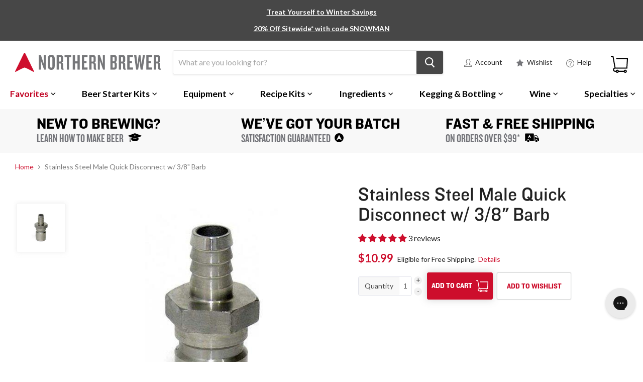

--- FILE ---
content_type: text/html; charset=utf-8
request_url: https://www.northernbrewer.com/products/stainless-steel-male-quick-disconnect-w-3-8-barb
body_size: 70093
content:
<!doctype html>
  <!--[if IE]><html class="no-js no-touch ie9" lang="en"><![endif]-->
  <!--[if !IE]><!--><html class="no-js no-touch" lang="en"><!--<![endif]-->
  <head>
    <script src="https://gcb-app.herokuapp.com/get_script/?shop_url=northernbrewer.myshopify.com"></script> 

    
    
    <meta charset="utf-8">
    <meta http-equiv="x-ua-compatible" content="IE=edge">
    
      <meta name="robots" content="index, follow">
    
  
    <title>Stainless Steel Male Quick Disconnect w/ 3/8&quot; Barb</title>
    
    <meta name="description" content="Quickly and effortlessly switch lines between fittings with this stainless steel quick disconnect. Move tubing from one kettle to another Switch lines easily between pumps, chillers, hoprockets or other in-line equipment Stainless steel design is safe for your wort - just what a pro brewery would use.">
    
    
  <link rel="shortcut icon" href="//www.northernbrewer.com/cdn/shop/files/northern-brewer-fav-icon_32x32.png?v=1740539926" type="image/png">

    <link rel="dns-prefetch" href="//fonts.googleapis.com">
    <link rel="canonical" href="https://www.northernbrewer.com/products/stainless-steel-male-quick-disconnect-w-3-8-barb">
    <meta name="viewport" content="width=device-width">
    <meta name="google-site-verification" content="CY5B-pl_5GRSSyEsU7F4sfr-B3Bk5BhkqnaNQtfa_Qw" />
    <meta name="google-site-verification" content="WA1GEUZaBJzT3oNGIINMMg9U0QdCGzCgxtiZV10_YZ0" />
    <meta name="google-site-verification" content="8wKpUThHrF35rMvt7t0NzIWNP3AuEugia-wmXtuHn4A" />
    <meta name="google-site-verification" content="chAkXALUWuc8DEwb_EUyOxPEyoOyVSiybmLfktcxiZs" />
    <meta name="google-site-verification" content="m7EI9yW_5OiWthszzFo80BvA2k-yzCANxBb_idgLhuU" />
    <meta name="google-site-verification" content="Ap-p1tVvzkEddcU5cMTinopYlHEfDds_YUid3-r--L4" />
    <meta name="google-site-verification" content="bjGkXndZC5ie7DhX1b7V0NhO8_IKyhXVGAYbdK__DEk" />
    <meta name="google-site-verification" content="chAkXALUWuc8DEwb_EUyOxPEyoOyVSiybmLfktcxiZs" />
  
     
  
    
<meta property="og:site_name" content="Northern Brewer">
<meta property="og:url" content="https://www.northernbrewer.com/products/stainless-steel-male-quick-disconnect-w-3-8-barb">
<meta property="og:title" content="Stainless Steel Male Quick Disconnect w/ 3/8" Barb">
<meta property="og:type" content="product">
<meta property="og:description" content="Quickly and effortlessly switch lines between fittings with this stainless steel quick disconnect. Move tubing from one kettle to another Switch lines easily between pumps, chillers, hoprockets or other in-line equipment Stainless steel design is safe for your wort - just what a pro brewery would use."><meta property="og:price:amount" content="10.99">
  <meta property="og:price:currency" content="USD"><meta property="og:image" content="http://www.northernbrewer.com/cdn/shop/products/qd025-stainless-steel-male-quick-disconnect-1-2-barb_1024x1024.jpg?v=1756920838">
<meta property="og:image:secure_url" content="https://www.northernbrewer.com/cdn/shop/products/qd025-stainless-steel-male-quick-disconnect-1-2-barb_1024x1024.jpg?v=1756920838">



  <meta name="twitter:card" content="summary">

<meta name="twitter:title" content="Stainless Steel Male Quick Disconnect w/ 3/8" Barb">
<meta name="twitter:description" content="Quickly and effortlessly switch lines between fittings with this stainless steel quick disconnect. Move tubing from one kettle to another Switch lines easily between pumps, chillers, hoprockets or other in-line equipment Stainless steel design is safe for your wort - just what a pro brewery would use.">
<meta name="twitter:image" content="https://www.northernbrewer.com/cdn/shop/products/qd025-stainless-steel-male-quick-disconnect-1-2-barb_600x600.jpg?v=1756920838">
    <meta name="twitter:image:width" content="600">
    <meta name="twitter:image:height" content="600">
    
    <script>window.performance && window.performance.mark && window.performance.mark('shopify.content_for_header.start');</script><meta id="shopify-digital-wallet" name="shopify-digital-wallet" content="/27856868/digital_wallets/dialog">
<meta name="shopify-checkout-api-token" content="9b20294cb110ec823dc6c368285ea52e">
<meta id="in-context-paypal-metadata" data-shop-id="27856868" data-venmo-supported="true" data-environment="production" data-locale="en_US" data-paypal-v4="true" data-currency="USD">
<link rel="alternate" type="application/json+oembed" href="https://www.northernbrewer.com/products/stainless-steel-male-quick-disconnect-w-3-8-barb.oembed">
<script async="async" src="/checkouts/internal/preloads.js?locale=en-US"></script>
<link rel="preconnect" href="https://shop.app" crossorigin="anonymous">
<script async="async" src="https://shop.app/checkouts/internal/preloads.js?locale=en-US&shop_id=27856868" crossorigin="anonymous"></script>
<script id="apple-pay-shop-capabilities" type="application/json">{"shopId":27856868,"countryCode":"US","currencyCode":"USD","merchantCapabilities":["supports3DS"],"merchantId":"gid:\/\/shopify\/Shop\/27856868","merchantName":"Northern Brewer","requiredBillingContactFields":["postalAddress","email","phone"],"requiredShippingContactFields":["postalAddress","email","phone"],"shippingType":"shipping","supportedNetworks":["visa","masterCard","amex","discover","elo","jcb"],"total":{"type":"pending","label":"Northern Brewer","amount":"1.00"},"shopifyPaymentsEnabled":true,"supportsSubscriptions":true}</script>
<script id="shopify-features" type="application/json">{"accessToken":"9b20294cb110ec823dc6c368285ea52e","betas":["rich-media-storefront-analytics"],"domain":"www.northernbrewer.com","predictiveSearch":true,"shopId":27856868,"locale":"en"}</script>
<script>var Shopify = Shopify || {};
Shopify.shop = "northernbrewer.myshopify.com";
Shopify.locale = "en";
Shopify.currency = {"active":"USD","rate":"1.0"};
Shopify.country = "US";
Shopify.theme = {"name":"Empire 2.0.0 - Sovi - Remove scroll to top","id":187738718389,"schema_name":"Empire","schema_version":"2.0.0","theme_store_id":838,"role":"main"};
Shopify.theme.handle = "null";
Shopify.theme.style = {"id":null,"handle":null};
Shopify.cdnHost = "www.northernbrewer.com/cdn";
Shopify.routes = Shopify.routes || {};
Shopify.routes.root = "/";</script>
<script type="module">!function(o){(o.Shopify=o.Shopify||{}).modules=!0}(window);</script>
<script>!function(o){function n(){var o=[];function n(){o.push(Array.prototype.slice.apply(arguments))}return n.q=o,n}var t=o.Shopify=o.Shopify||{};t.loadFeatures=n(),t.autoloadFeatures=n()}(window);</script>
<script>
  window.ShopifyPay = window.ShopifyPay || {};
  window.ShopifyPay.apiHost = "shop.app\/pay";
  window.ShopifyPay.redirectState = null;
</script>
<script id="shop-js-analytics" type="application/json">{"pageType":"product"}</script>
<script defer="defer" async type="module" src="//www.northernbrewer.com/cdn/shopifycloud/shop-js/modules/v2/client.init-shop-cart-sync_BN7fPSNr.en.esm.js"></script>
<script defer="defer" async type="module" src="//www.northernbrewer.com/cdn/shopifycloud/shop-js/modules/v2/chunk.common_Cbph3Kss.esm.js"></script>
<script defer="defer" async type="module" src="//www.northernbrewer.com/cdn/shopifycloud/shop-js/modules/v2/chunk.modal_DKumMAJ1.esm.js"></script>
<script type="module">
  await import("//www.northernbrewer.com/cdn/shopifycloud/shop-js/modules/v2/client.init-shop-cart-sync_BN7fPSNr.en.esm.js");
await import("//www.northernbrewer.com/cdn/shopifycloud/shop-js/modules/v2/chunk.common_Cbph3Kss.esm.js");
await import("//www.northernbrewer.com/cdn/shopifycloud/shop-js/modules/v2/chunk.modal_DKumMAJ1.esm.js");

  window.Shopify.SignInWithShop?.initShopCartSync?.({"fedCMEnabled":true,"windoidEnabled":true});

</script>
<script>
  window.Shopify = window.Shopify || {};
  if (!window.Shopify.featureAssets) window.Shopify.featureAssets = {};
  window.Shopify.featureAssets['shop-js'] = {"shop-cart-sync":["modules/v2/client.shop-cart-sync_CJVUk8Jm.en.esm.js","modules/v2/chunk.common_Cbph3Kss.esm.js","modules/v2/chunk.modal_DKumMAJ1.esm.js"],"init-fed-cm":["modules/v2/client.init-fed-cm_7Fvt41F4.en.esm.js","modules/v2/chunk.common_Cbph3Kss.esm.js","modules/v2/chunk.modal_DKumMAJ1.esm.js"],"init-shop-email-lookup-coordinator":["modules/v2/client.init-shop-email-lookup-coordinator_Cc088_bR.en.esm.js","modules/v2/chunk.common_Cbph3Kss.esm.js","modules/v2/chunk.modal_DKumMAJ1.esm.js"],"init-windoid":["modules/v2/client.init-windoid_hPopwJRj.en.esm.js","modules/v2/chunk.common_Cbph3Kss.esm.js","modules/v2/chunk.modal_DKumMAJ1.esm.js"],"shop-button":["modules/v2/client.shop-button_B0jaPSNF.en.esm.js","modules/v2/chunk.common_Cbph3Kss.esm.js","modules/v2/chunk.modal_DKumMAJ1.esm.js"],"shop-cash-offers":["modules/v2/client.shop-cash-offers_DPIskqss.en.esm.js","modules/v2/chunk.common_Cbph3Kss.esm.js","modules/v2/chunk.modal_DKumMAJ1.esm.js"],"shop-toast-manager":["modules/v2/client.shop-toast-manager_CK7RT69O.en.esm.js","modules/v2/chunk.common_Cbph3Kss.esm.js","modules/v2/chunk.modal_DKumMAJ1.esm.js"],"init-shop-cart-sync":["modules/v2/client.init-shop-cart-sync_BN7fPSNr.en.esm.js","modules/v2/chunk.common_Cbph3Kss.esm.js","modules/v2/chunk.modal_DKumMAJ1.esm.js"],"init-customer-accounts-sign-up":["modules/v2/client.init-customer-accounts-sign-up_CfPf4CXf.en.esm.js","modules/v2/client.shop-login-button_DeIztwXF.en.esm.js","modules/v2/chunk.common_Cbph3Kss.esm.js","modules/v2/chunk.modal_DKumMAJ1.esm.js"],"pay-button":["modules/v2/client.pay-button_CgIwFSYN.en.esm.js","modules/v2/chunk.common_Cbph3Kss.esm.js","modules/v2/chunk.modal_DKumMAJ1.esm.js"],"init-customer-accounts":["modules/v2/client.init-customer-accounts_DQ3x16JI.en.esm.js","modules/v2/client.shop-login-button_DeIztwXF.en.esm.js","modules/v2/chunk.common_Cbph3Kss.esm.js","modules/v2/chunk.modal_DKumMAJ1.esm.js"],"avatar":["modules/v2/client.avatar_BTnouDA3.en.esm.js"],"init-shop-for-new-customer-accounts":["modules/v2/client.init-shop-for-new-customer-accounts_CsZy_esa.en.esm.js","modules/v2/client.shop-login-button_DeIztwXF.en.esm.js","modules/v2/chunk.common_Cbph3Kss.esm.js","modules/v2/chunk.modal_DKumMAJ1.esm.js"],"shop-follow-button":["modules/v2/client.shop-follow-button_BRMJjgGd.en.esm.js","modules/v2/chunk.common_Cbph3Kss.esm.js","modules/v2/chunk.modal_DKumMAJ1.esm.js"],"checkout-modal":["modules/v2/client.checkout-modal_B9Drz_yf.en.esm.js","modules/v2/chunk.common_Cbph3Kss.esm.js","modules/v2/chunk.modal_DKumMAJ1.esm.js"],"shop-login-button":["modules/v2/client.shop-login-button_DeIztwXF.en.esm.js","modules/v2/chunk.common_Cbph3Kss.esm.js","modules/v2/chunk.modal_DKumMAJ1.esm.js"],"lead-capture":["modules/v2/client.lead-capture_DXYzFM3R.en.esm.js","modules/v2/chunk.common_Cbph3Kss.esm.js","modules/v2/chunk.modal_DKumMAJ1.esm.js"],"shop-login":["modules/v2/client.shop-login_CA5pJqmO.en.esm.js","modules/v2/chunk.common_Cbph3Kss.esm.js","modules/v2/chunk.modal_DKumMAJ1.esm.js"],"payment-terms":["modules/v2/client.payment-terms_BxzfvcZJ.en.esm.js","modules/v2/chunk.common_Cbph3Kss.esm.js","modules/v2/chunk.modal_DKumMAJ1.esm.js"]};
</script>
<script>(function() {
  var isLoaded = false;
  function asyncLoad() {
    if (isLoaded) return;
    isLoaded = true;
    var urls = ["https:\/\/static.rechargecdn.com\/assets\/js\/widget.min.js?shop=northernbrewer.myshopify.com","\/\/swymv3premium-01.azureedge.net\/code\/swym_fb_pixel.js?shop=northernbrewer.myshopify.com","\/\/cdn.shopify.com\/s\/files\/1\/0875\/2064\/files\/easyvideo-1.0.0.js?shop=northernbrewer.myshopify.com","https:\/\/config.gorgias.chat\/bundle-loader\/01GYCBTPRV68C2T79JSEZ7SHQ4?source=shopify1click\u0026shop=northernbrewer.myshopify.com","https:\/\/searchanise-ef84.kxcdn.com\/widgets\/shopify\/init.js?a=0X9G3Y8P5c\u0026shop=northernbrewer.myshopify.com","https:\/\/public.9gtb.com\/loader.js?g_cvt_id=5d74ec55-81a2-4444-b935-c13384627cdb\u0026shop=northernbrewer.myshopify.com"];
    for (var i = 0; i < urls.length; i++) {
      var s = document.createElement('script');
      s.type = 'text/javascript';
      s.async = true;
      s.src = urls[i];
      var x = document.getElementsByTagName('script')[0];
      x.parentNode.insertBefore(s, x);
    }
  };
  if(window.attachEvent) {
    window.attachEvent('onload', asyncLoad);
  } else {
    window.addEventListener('load', asyncLoad, false);
  }
})();</script>
<script id="__st">var __st={"a":27856868,"offset":-21600,"reqid":"d1c7fad7-c5b3-4be4-a7fa-c1cf33e0ede4-1769974711","pageurl":"www.northernbrewer.com\/products\/stainless-steel-male-quick-disconnect-w-3-8-barb","u":"667d53f2a5ff","p":"product","rtyp":"product","rid":751569567788};</script>
<script>window.ShopifyPaypalV4VisibilityTracking = true;</script>
<script id="captcha-bootstrap">!function(){'use strict';const t='contact',e='account',n='new_comment',o=[[t,t],['blogs',n],['comments',n],[t,'customer']],c=[[e,'customer_login'],[e,'guest_login'],[e,'recover_customer_password'],[e,'create_customer']],r=t=>t.map((([t,e])=>`form[action*='/${t}']:not([data-nocaptcha='true']) input[name='form_type'][value='${e}']`)).join(','),a=t=>()=>t?[...document.querySelectorAll(t)].map((t=>t.form)):[];function s(){const t=[...o],e=r(t);return a(e)}const i='password',u='form_key',d=['recaptcha-v3-token','g-recaptcha-response','h-captcha-response',i],f=()=>{try{return window.sessionStorage}catch{return}},m='__shopify_v',_=t=>t.elements[u];function p(t,e,n=!1){try{const o=window.sessionStorage,c=JSON.parse(o.getItem(e)),{data:r}=function(t){const{data:e,action:n}=t;return t[m]||n?{data:e,action:n}:{data:t,action:n}}(c);for(const[e,n]of Object.entries(r))t.elements[e]&&(t.elements[e].value=n);n&&o.removeItem(e)}catch(o){console.error('form repopulation failed',{error:o})}}const l='form_type',E='cptcha';function T(t){t.dataset[E]=!0}const w=window,h=w.document,L='Shopify',v='ce_forms',y='captcha';let A=!1;((t,e)=>{const n=(g='f06e6c50-85a8-45c8-87d0-21a2b65856fe',I='https://cdn.shopify.com/shopifycloud/storefront-forms-hcaptcha/ce_storefront_forms_captcha_hcaptcha.v1.5.2.iife.js',D={infoText:'Protected by hCaptcha',privacyText:'Privacy',termsText:'Terms'},(t,e,n)=>{const o=w[L][v],c=o.bindForm;if(c)return c(t,g,e,D).then(n);var r;o.q.push([[t,g,e,D],n]),r=I,A||(h.body.append(Object.assign(h.createElement('script'),{id:'captcha-provider',async:!0,src:r})),A=!0)});var g,I,D;w[L]=w[L]||{},w[L][v]=w[L][v]||{},w[L][v].q=[],w[L][y]=w[L][y]||{},w[L][y].protect=function(t,e){n(t,void 0,e),T(t)},Object.freeze(w[L][y]),function(t,e,n,w,h,L){const[v,y,A,g]=function(t,e,n){const i=e?o:[],u=t?c:[],d=[...i,...u],f=r(d),m=r(i),_=r(d.filter((([t,e])=>n.includes(e))));return[a(f),a(m),a(_),s()]}(w,h,L),I=t=>{const e=t.target;return e instanceof HTMLFormElement?e:e&&e.form},D=t=>v().includes(t);t.addEventListener('submit',(t=>{const e=I(t);if(!e)return;const n=D(e)&&!e.dataset.hcaptchaBound&&!e.dataset.recaptchaBound,o=_(e),c=g().includes(e)&&(!o||!o.value);(n||c)&&t.preventDefault(),c&&!n&&(function(t){try{if(!f())return;!function(t){const e=f();if(!e)return;const n=_(t);if(!n)return;const o=n.value;o&&e.removeItem(o)}(t);const e=Array.from(Array(32),(()=>Math.random().toString(36)[2])).join('');!function(t,e){_(t)||t.append(Object.assign(document.createElement('input'),{type:'hidden',name:u})),t.elements[u].value=e}(t,e),function(t,e){const n=f();if(!n)return;const o=[...t.querySelectorAll(`input[type='${i}']`)].map((({name:t})=>t)),c=[...d,...o],r={};for(const[a,s]of new FormData(t).entries())c.includes(a)||(r[a]=s);n.setItem(e,JSON.stringify({[m]:1,action:t.action,data:r}))}(t,e)}catch(e){console.error('failed to persist form',e)}}(e),e.submit())}));const S=(t,e)=>{t&&!t.dataset[E]&&(n(t,e.some((e=>e===t))),T(t))};for(const o of['focusin','change'])t.addEventListener(o,(t=>{const e=I(t);D(e)&&S(e,y())}));const B=e.get('form_key'),M=e.get(l),P=B&&M;t.addEventListener('DOMContentLoaded',(()=>{const t=y();if(P)for(const e of t)e.elements[l].value===M&&p(e,B);[...new Set([...A(),...v().filter((t=>'true'===t.dataset.shopifyCaptcha))])].forEach((e=>S(e,t)))}))}(h,new URLSearchParams(w.location.search),n,t,e,['guest_login'])})(!0,!0)}();</script>
<script integrity="sha256-4kQ18oKyAcykRKYeNunJcIwy7WH5gtpwJnB7kiuLZ1E=" data-source-attribution="shopify.loadfeatures" defer="defer" src="//www.northernbrewer.com/cdn/shopifycloud/storefront/assets/storefront/load_feature-a0a9edcb.js" crossorigin="anonymous"></script>
<script crossorigin="anonymous" defer="defer" src="//www.northernbrewer.com/cdn/shopifycloud/storefront/assets/shopify_pay/storefront-65b4c6d7.js?v=20250812"></script>
<script data-source-attribution="shopify.dynamic_checkout.dynamic.init">var Shopify=Shopify||{};Shopify.PaymentButton=Shopify.PaymentButton||{isStorefrontPortableWallets:!0,init:function(){window.Shopify.PaymentButton.init=function(){};var t=document.createElement("script");t.src="https://www.northernbrewer.com/cdn/shopifycloud/portable-wallets/latest/portable-wallets.en.js",t.type="module",document.head.appendChild(t)}};
</script>
<script data-source-attribution="shopify.dynamic_checkout.buyer_consent">
  function portableWalletsHideBuyerConsent(e){var t=document.getElementById("shopify-buyer-consent"),n=document.getElementById("shopify-subscription-policy-button");t&&n&&(t.classList.add("hidden"),t.setAttribute("aria-hidden","true"),n.removeEventListener("click",e))}function portableWalletsShowBuyerConsent(e){var t=document.getElementById("shopify-buyer-consent"),n=document.getElementById("shopify-subscription-policy-button");t&&n&&(t.classList.remove("hidden"),t.removeAttribute("aria-hidden"),n.addEventListener("click",e))}window.Shopify?.PaymentButton&&(window.Shopify.PaymentButton.hideBuyerConsent=portableWalletsHideBuyerConsent,window.Shopify.PaymentButton.showBuyerConsent=portableWalletsShowBuyerConsent);
</script>
<script data-source-attribution="shopify.dynamic_checkout.cart.bootstrap">document.addEventListener("DOMContentLoaded",(function(){function t(){return document.querySelector("shopify-accelerated-checkout-cart, shopify-accelerated-checkout")}if(t())Shopify.PaymentButton.init();else{new MutationObserver((function(e,n){t()&&(Shopify.PaymentButton.init(),n.disconnect())})).observe(document.body,{childList:!0,subtree:!0})}}));
</script>
<link id="shopify-accelerated-checkout-styles" rel="stylesheet" media="screen" href="https://www.northernbrewer.com/cdn/shopifycloud/portable-wallets/latest/accelerated-checkout-backwards-compat.css" crossorigin="anonymous">
<style id="shopify-accelerated-checkout-cart">
        #shopify-buyer-consent {
  margin-top: 1em;
  display: inline-block;
  width: 100%;
}

#shopify-buyer-consent.hidden {
  display: none;
}

#shopify-subscription-policy-button {
  background: none;
  border: none;
  padding: 0;
  text-decoration: underline;
  font-size: inherit;
  cursor: pointer;
}

#shopify-subscription-policy-button::before {
  box-shadow: none;
}

      </style>
<script id="sections-script" data-sections="NB-megamenu-container" defer="defer" src="//www.northernbrewer.com/cdn/shop/t/107/compiled_assets/scripts.js?v=90792"></script>
<script>window.performance && window.performance.mark && window.performance.mark('shopify.content_for_header.end');</script>
  
  <script>
  	var BOLD = BOLD || {};
  	BOLD.options = BOLD.options || {};
  	BOLD.options.settings = BOLD.options.settings || {}
  	BOLD.options.settings.v1_variant_mode = true;
  </script> 

<script>window.BOLD = window.BOLD || {};
    window.BOLD.common = window.BOLD.common || {};
    window.BOLD.common.Shopify = window.BOLD.common.Shopify || {};
    window.BOLD.common.Shopify.shop = {
      domain: 'www.northernbrewer.com',
      permanent_domain: 'northernbrewer.myshopify.com',
      url: 'https://www.northernbrewer.com',
      secure_url: 'https://www.northernbrewer.com',
      money_format: "${{amount}}",
      currency: "USD"
    };
    window.BOLD.common.Shopify.customer = {
      id: null,
      tags: null,
    };
    window.BOLD.common.Shopify.cart = {"note":null,"attributes":{},"original_total_price":0,"total_price":0,"total_discount":0,"total_weight":0.0,"item_count":0,"items":[],"requires_shipping":false,"currency":"USD","items_subtotal_price":0,"cart_level_discount_applications":[],"checkout_charge_amount":0};
    window.BOLD.common.template = 'product';window.BOLD.common.Shopify.formatMoney = function(money, format) {
        function n(t, e) {
            return "undefined" == typeof t ? e : t
        }
        function r(t, e, r, i) {
            if (e = n(e, 2),
                r = n(r, ","),
                i = n(i, "."),
            isNaN(t) || null == t)
                return 0;
            t = (t / 100).toFixed(e);
            var o = t.split(".")
                , a = o[0].replace(/(\d)(?=(\d\d\d)+(?!\d))/g, "$1" + r)
                , s = o[1] ? i + o[1] : "";
            return a + s
        }
        "string" == typeof money && (money = money.replace(".", ""));
        var i = ""
            , o = /\{\{\s*(\w+)\s*\}\}/
            , a = format || window.BOLD.common.Shopify.shop.money_format || window.Shopify.money_format || "$ {{ amount }}";
        switch (a.match(o)[1]) {
            case "amount":
                i = r(money, 2, ",", ".");
                break;
            case "amount_no_decimals":
                i = r(money, 0, ",", ".");
                break;
            case "amount_with_comma_separator":
                i = r(money, 2, ".", ",");
                break;
            case "amount_no_decimals_with_comma_separator":
                i = r(money, 0, ".", ",");
                break;
            case "amount_with_space_separator":
                i = r(money, 2, " ", ",");
                break;
            case "amount_no_decimals_with_space_separator":
                i = r(money, 0, " ", ",");
                break;
            case "amount_with_apostrophe_separator":
                i = r(money, 2, "'", ".");
                break;
        }
        return a.replace(o, i);
    };
    window.BOLD.common.Shopify.saveProduct = function (handle, product) {
      if (typeof handle === 'string' && typeof window.BOLD.common.Shopify.products[handle] === 'undefined') {
        if (typeof product === 'number') {
          window.BOLD.common.Shopify.handles[product] = handle;
          product = { id: product };
        }
        window.BOLD.common.Shopify.products[handle] = product;
      }
    };
    window.BOLD.common.Shopify.saveVariant = function (variant_id, variant) {
      if (typeof variant_id === 'number' && typeof window.BOLD.common.Shopify.variants[variant_id] === 'undefined') {
        window.BOLD.common.Shopify.variants[variant_id] = variant;
      }
    };window.BOLD.common.Shopify.products = window.BOLD.common.Shopify.products || {};
    window.BOLD.common.Shopify.variants = window.BOLD.common.Shopify.variants || {};
    window.BOLD.common.Shopify.handles = window.BOLD.common.Shopify.handles || {};window.BOLD.common.Shopify.handle = "stainless-steel-male-quick-disconnect-w-3-8-barb"
window.BOLD.common.Shopify.saveProduct("stainless-steel-male-quick-disconnect-w-3-8-barb", 751569567788);window.BOLD.common.Shopify.saveVariant(8398258667564, { product_id: 751569567788, product_handle: "stainless-steel-male-quick-disconnect-w-3-8-barb", price: 1099, group_id: '', csp_metafield: {}});window.BOLD.apps_installed = {} || {};window.BOLD.common.Shopify.metafields = window.BOLD.common.Shopify.metafields || {};window.BOLD.common.Shopify.metafields["bold_rp"] = {};window.BOLD.common.Shopify.metafields["bold_csp_defaults"] = {};window.BOLD.common.cacheParams = window.BOLD.common.cacheParams || {};
    window.BOLD.common.cacheParams.options = 1667983828;
</script>

<script>
    window.BOLD.common.cacheParams.options = 1769723724;
</script>
<link href="//www.northernbrewer.com/cdn/shop/t/107/assets/bold-options.css?v=171742807264605753781768592452" rel="stylesheet" type="text/css" media="all" />
<script defer src="https://options.shopapps.site/js/options.js"></script><script>
      document.documentElement.className=document.documentElement.className.replace(/\bno-js\b/,'js');
      if(window.Shopify&&window.Shopify.designMode)document.documentElement.className+=' in-theme-editor';
      if(('ontouchstart' in window)||window.DocumentTouch&&document instanceof DocumentTouch)document.documentElement.className=document.documentElement.className.replace(/\bno-touch\b/,'has-touch');
    </script>
    
        <link href="//fonts.googleapis.com/css?family=Lato:400,400i,700,700i" rel="stylesheet" type="text/css" media="all" />

    <link href="//www.northernbrewer.com/cdn/shop/t/107/assets/theme.scss.css?v=64577142805577899821768592569" rel="stylesheet" type="text/css" media="all" />
    
    <link href="//www.northernbrewer.com/cdn/shop/t/107/assets/custom_master.scss.css?v=108131103013335080061768592569" rel="stylesheet" type="text/css" media="all" />
     
    
<script>var BOLD = BOLD || {};
    BOLD.products = BOLD.products || {};
    BOLD.variant_lookup = BOLD.variant_lookup || {};BOLD.variant_lookup[8398258667564] ="stainless-steel-male-quick-disconnect-w-3-8-barb";BOLD.products["stainless-steel-male-quick-disconnect-w-3-8-barb"] ={"id":751569567788,"title":"Stainless Steel Male Quick Disconnect w\/ 3\/8\" Barb","handle":"stainless-steel-male-quick-disconnect-w-3-8-barb","description":"\u003cp\u003eQuickly and effortlessly switch lines between fittings with this stainless steel quick disconnect.\u003c\/p\u003e\n\u003cul\u003e\n\u003cli\u003eMove tubing from one kettle to another\u003c\/li\u003e\n\u003cli\u003eSwitch lines easily between pumps, chillers, hoprockets or other in-line equipment\u003c\/li\u003e\n\u003cli\u003eStainless steel design is safe for your wort - just what a pro brewery would use\u003c\/li\u003e\n\u003c\/ul\u003e\n\u003cp\u003eQuickly and effortlessly switch lines between fittings with this stainless steel quick disconnect. This male quick disconnect with 3\/8\" barb slots easily into the female version.\u003c\/p\u003e\n\u003cp\u003eJust press down on the female disconnect spring-loaded band and slide the male disconnect into place, then release the band to lock it down against the internal gasket.\u003c\/p\u003e\n\u003cp\u003eUse with hot or cold liquids up to 60 psi. Use caution when transferring hot liquids - the stainless disconnect will get hot to the touch.\u003c\/p\u003e\r\n\u003ch3\u003eCalifornia Proposition 65\u003c\/h3\u003e\r\n\u003cp\u003e\u003ca rel=\"noopener noreferrer\" title=\"Proposition 65\" href=\"https:\/\/www.northernbrewer.com\/pages\/about-california-proposition-65\" target=\"_blank\"\u003e⚠ Proposition 65 Warning:\u003c\/a\u003e This product contains chemicals known to the State of California to cause cancer and\/or birth defects or other reproductive harm.\u003c\/p\u003e\r\n\u003c!-- PROP65-WARNING END v1 --\u003e","published_at":"2018-04-04T08:32:24","created_at":"2018-04-04T08:32:25","vendor":"Northern Brewer","type":"Pumps \u0026 Plumbing","tags":["Equipment","magento_product:Needs Old URL Redirect","NB1:Equipment","NB2:Pumps and Plumbing","plumbing:All","plumbing:Disconnects","pricing:clearance","Promo:Include","Prop65","pumps-plumbing:Quick Disconnects","tax:Taxable Goods","Wholesale"],"price":1099,"price_min":1099,"price_max":1099,"price_varies":false,"compare_at_price":null,"compare_at_price_min":0,"compare_at_price_max":0,"compare_at_price_varies":true,"all_variant_ids":[8398258667564],"variants":[{"id":8398258667564,"product_id":751569567788,"product_handle":"stainless-steel-male-quick-disconnect-w-3-8-barb","title":"Default Title","option1":"Default Title","option2":null,"option3":null,"sku":"QD025","requires_shipping":true,"taxable":true,"featured_image":null,"image_id":null,"available":true,"name":"Stainless Steel Male Quick Disconnect w\/ 3\/8\" Barb - Default Title","options":["Default Title"],"price":1099,"weight":454,"compare_at_price":null,"inventory_quantity":1130,"inventory_management":"shopify","inventory_policy":"deny","inventory_in_cart":0,"inventory_remaining":1130,"incoming":false,"next_incoming_date":null,"taxable":true,"barcode":null}],"available":true,"images":["\/\/www.northernbrewer.com\/cdn\/shop\/products\/qd025-stainless-steel-male-quick-disconnect-1-2-barb.jpg?v=1756920838"],"featured_image":"\/\/www.northernbrewer.com\/cdn\/shop\/products\/qd025-stainless-steel-male-quick-disconnect-1-2-barb.jpg?v=1756920838","options":["Title"],"url":"\/products\/stainless-steel-male-quick-disconnect-w-3-8-barb"}</script><script type="text/javascript" src="//static.www.turnto.com/sitedata/bM99ARRH2BRlxZssite/v4_3/751569567788/d/itemjs"></script>
    <script type="text/javascript">
      var turnToConfig = {
        siteKey: "bM99ARRH2BRlxZssite",
        reviewsSetupType: "dynamicEmbed",
        setupType: "dynamicEmbed",
        reviewsTeaserFunc: reviewsTeaser,
        paginationReviewsShownInitially: 3, 
        paginationReviewsShownOnExpand: 5, 
        paginationQuestionsShownInitially: 3, 
        paginationQuestionsShownOnExpand: 5, 
        chatter:{
        columns: 1,
        rowsInCollapsedView: 8,
        rowsInExpandedView:15,
        title:'Why I Chose This:',
        expandText:'Read More',
        collapsedText:'Read Less',
        paginationPrevText:'Previous',
        paginationNextText:'Next',
        includeSyndicated:true,
        sortOrder:'most recent'
      }
      };
  
      (function() {
        var tt = document.createElement('script'); tt.type = 'text/javascript'; tt.async = true;
        tt.src = document.location.protocol + "//static.www.turnto.com/traServer4_3/trajs/" + turnToConfig.siteKey + "/tra.js";
        var s = document.getElementsByTagName('script')[0]; s.parentNode.insertBefore(tt, s);
      })();
  
  
      function reviewsTeaser() {
        if(typeof(TurnToItemData) == 'undefined' || typeof(TurnToItemData.counts) == 'undefined') {
          return '';
        } else {
          var reviewCount = TurnToItemData.counts.r;
          var teaserContainer = TurnTojQuery(".TurnToReviewsTeaser");
          var teaserHtml = '';
          var rating = Math.round((TurnToItemData.counts.ar + 0.25) * 100.0) / 100.0;
          rating = rating.toString();
          var decimal = parseInt(rating.substring(2, 3))
          rating = rating.substring(0, 1) + "-" + (decimal >= 5 ? '5' : '0');
          if(reviewCount == 0) {
            teaserHtml = '<div class="TT2left TTratingBox TTrating-0-0"></div> <a id="writeReview" href="javascript:void(0)">Write a Review</a>';
          } else {
            teaserHtml = '<div class="TTratingBox TTrating-' + rating + '"></div> <span class="totalRating">'+ TurnToItemData.counts.ar +'</span> <a id="readReviews" href="javascript:void(0)">' + reviewCount + ' Review' + (reviewCount == 1 ? '' : 's') + '</a>';
          }
          teaserContainer.html(teaserHtml);
          TurnTojQuery('.reviewCount').text(TurnToItemData.counts.r);
          teaserContainer.find('#readReviews').click(function(e) {
            $("html, body").animate({ scrollTop: $('#client_review').offset().top-120 }, 1000);
          });
          teaserContainer.find('#writeReview').click(function(e) {
            TurnTo.writeReview();
          });
  
        }
      }
    </script>
    
  
    

    <script src="https://ajax.googleapis.com/ajax/libs/jquery/3.6.0/jquery.min.js"></script>
    <script src="https://www.google.com/recaptcha/api.js?onload=onloadCallback&render=explicit" async defer></script>
    <script src="//www.northernbrewer.com/cdn/shopifycloud/storefront/assets/themes_support/option_selection-b017cd28.js" type="text/javascript"></script>
  
      
    
  
  

  
  <style data-shopify>
    main.site-main {
      padding-top: 0px !important;
    }
  </style>
  
  <!-- BEGIN app block: shopify://apps/pandectes-gdpr/blocks/banner/58c0baa2-6cc1-480c-9ea6-38d6d559556a -->
  
    
      <!-- TCF is active, scripts are loaded above -->
      
        <script>
          if (!window.PandectesRulesSettings) {
            window.PandectesRulesSettings = {"store":{"id":27856868,"adminMode":false,"headless":false,"storefrontRootDomain":"","checkoutRootDomain":"","storefrontAccessToken":""},"banner":{"revokableTrigger":false,"cookiesBlockedByDefault":"7","hybridStrict":false,"isActive":true},"geolocation":{"auOnly":false,"brOnly":false,"caOnly":true,"chOnly":false,"euOnly":false,"jpOnly":false,"nzOnly":false,"quOnly":false,"thOnly":false,"zaOnly":false,"canadaOnly":false,"canadaLaw25":false,"canadaPipeda":false,"globalVisibility":false},"blocker":{"isActive":false,"googleConsentMode":{"isActive":false,"id":"","analyticsId":"","onlyGtm":false,"adwordsId":"","adStorageCategory":4,"analyticsStorageCategory":2,"functionalityStorageCategory":1,"personalizationStorageCategory":1,"securityStorageCategory":0,"customEvent":true,"redactData":false,"urlPassthrough":false,"dataLayerProperty":"dataLayer","waitForUpdate":500,"useNativeChannel":false,"debugMode":false},"facebookPixel":{"isActive":false,"id":"","ldu":false},"microsoft":{"isActive":false,"uetTags":""},"clarity":{"isActive":false,"id":""},"rakuten":{"isActive":false,"cmp":false,"ccpa":false},"gpcIsActive":true,"klaviyoIsActive":false,"defaultBlocked":7,"patterns":{"whiteList":[],"blackList":{"1":[],"2":[],"4":[],"8":[]},"iframesWhiteList":[],"iframesBlackList":{"1":[],"2":[],"4":[],"8":[]},"beaconsWhiteList":[],"beaconsBlackList":{"1":[],"2":[],"4":[],"8":[]}}}};
            const rulesScript = document.createElement('script');
            window.PandectesRulesSettings.auto = true;
            rulesScript.src = "https://cdn.shopify.com/extensions/019c0a11-cd50-7ee3-9d65-98ad30ff9c55/gdpr-248/assets/pandectes-rules.js";
            const firstChild = document.head.firstChild;
            document.head.insertBefore(rulesScript, firstChild);
          }
        </script>
      
      <script>
        
          window.PandectesSettings = {"store":{"id":27856868,"plan":"premium","theme":"Empire 2.0.0 - After Variant Fix - Dec 12/2025","primaryLocale":"en","adminMode":false,"headless":false,"storefrontRootDomain":"","checkoutRootDomain":"","storefrontAccessToken":""},"tsPublished":1766424152,"declaration":{"declDays":"","declName":"","declPath":"","declType":"","isActive":false,"showType":true,"declHours":"","declWeeks":"","declYears":"","declDomain":"","declMonths":"","declMinutes":"","declPurpose":"","declSeconds":"","declSession":"","showPurpose":false,"declProvider":"","showProvider":true,"declIntroText":"","declRetention":"","declFirstParty":"","declThirdParty":"","showDateGenerated":true},"language":{"unpublished":[],"languageMode":"Single","fallbackLanguage":"en","languageDetection":"locale","languagesSupported":[]},"texts":{"managed":{"headerText":{"en":"We respect your privacy"},"consentText":{"en":"This website uses cookies to ensure you get the best experience."},"linkText":{"en":"Learn more"},"imprintText":{"en":"Imprint"},"googleLinkText":{"en":"Google's Privacy Terms"},"allowButtonText":{"en":"Accept"},"denyButtonText":{"en":"Necessary Only"},"dismissButtonText":{"en":"Ok"},"leaveSiteButtonText":{"en":"Leave this site"},"preferencesButtonText":{"en":"Preferences"},"cookiePolicyText":{"en":"Cookie policy"},"preferencesPopupTitleText":{"en":"Manage consent preferences"},"preferencesPopupIntroText":{"en":"We use cookies to optimize website functionality, analyze the performance, and provide personalized experience to you. Some cookies are essential to make the website operate and function correctly. Those cookies cannot be disabled. In this window you can manage your preference of cookies."},"preferencesPopupSaveButtonText":{"en":"Save preferences"},"preferencesPopupCloseButtonText":{"en":"Close"},"preferencesPopupAcceptAllButtonText":{"en":"Accept all"},"preferencesPopupRejectAllButtonText":{"en":"Reject all"},"cookiesDetailsText":{"en":"Cookies details"},"preferencesPopupAlwaysAllowedText":{"en":"Always allowed"},"accessSectionParagraphText":{"en":"You have the right to request access to your data at any time."},"accessSectionTitleText":{"en":"Data portability"},"accessSectionAccountInfoActionText":{"en":"Personal data"},"accessSectionDownloadReportActionText":{"en":"Request export"},"accessSectionGDPRRequestsActionText":{"en":"Data subject requests"},"accessSectionOrdersRecordsActionText":{"en":"Orders"},"rectificationSectionParagraphText":{"en":"You have the right to request your data to be updated whenever you think it is appropriate."},"rectificationSectionTitleText":{"en":"Data Rectification"},"rectificationCommentPlaceholder":{"en":"Describe what you want to be updated"},"rectificationCommentValidationError":{"en":"Comment is required"},"rectificationSectionEditAccountActionText":{"en":"Request an update"},"erasureSectionTitleText":{"en":"Right to be forgotten"},"erasureSectionParagraphText":{"en":"You have the right to ask all your data to be erased. After that, you will no longer be able to access your account."},"erasureSectionRequestDeletionActionText":{"en":"Request personal data deletion"},"consentDate":{"en":"Consent date"},"consentId":{"en":"Consent ID"},"consentSectionChangeConsentActionText":{"en":"Change consent preference"},"consentSectionConsentedText":{"en":"You consented to the cookies policy of this website on"},"consentSectionNoConsentText":{"en":"You have not consented to the cookies policy of this website."},"consentSectionTitleText":{"en":"Your cookie consent"},"consentStatus":{"en":"Consent preference"},"confirmationFailureMessage":{"en":"Your request was not verified. Please try again and if problem persists, contact store owner for assistance"},"confirmationFailureTitle":{"en":"A problem occurred"},"confirmationSuccessMessage":{"en":"We will soon get back to you as to your request."},"confirmationSuccessTitle":{"en":"Your request is verified"},"guestsSupportEmailFailureMessage":{"en":"Your request was not submitted. Please try again and if problem persists, contact store owner for assistance."},"guestsSupportEmailFailureTitle":{"en":"A problem occurred"},"guestsSupportEmailPlaceholder":{"en":"E-mail address"},"guestsSupportEmailSuccessMessage":{"en":"If you are registered as a customer of this store, you will soon receive an email with instructions on how to proceed."},"guestsSupportEmailSuccessTitle":{"en":"Thank you for your request"},"guestsSupportEmailValidationError":{"en":"Email is not valid"},"guestsSupportInfoText":{"en":"Please login with your customer account to further proceed."},"submitButton":{"en":"Submit"},"submittingButton":{"en":"Submitting..."},"cancelButton":{"en":"Cancel"},"declIntroText":{"en":"We use cookies to optimize website functionality, analyze the performance, and provide personalized experience to you. Some cookies are essential to make the website operate and function correctly. Those cookies cannot be disabled. In this window you can manage your preference of cookies."},"declName":{"en":"Name"},"declPurpose":{"en":"Purpose"},"declType":{"en":"Type"},"declRetention":{"en":"Retention"},"declProvider":{"en":"Provider"},"declFirstParty":{"en":"First-party"},"declThirdParty":{"en":"Third-party"},"declSeconds":{"en":"seconds"},"declMinutes":{"en":"minutes"},"declHours":{"en":"hours"},"declDays":{"en":"days"},"declWeeks":{"en":"week(s)"},"declMonths":{"en":"months"},"declYears":{"en":"years"},"declSession":{"en":"Session"},"declDomain":{"en":"Domain"},"declPath":{"en":"Path"}},"categories":{"strictlyNecessaryCookiesTitleText":{"en":"Strictly necessary cookies"},"strictlyNecessaryCookiesDescriptionText":{"en":"These cookies are essential in order to enable you to move around the website and use its features, such as accessing secure areas of the website. The website cannot function properly without these cookies."},"functionalityCookiesTitleText":{"en":"Functional cookies"},"functionalityCookiesDescriptionText":{"en":"These cookies enable the site to provide enhanced functionality and personalisation. They may be set by us or by third party providers whose services we have added to our pages. If you do not allow these cookies then some or all of these services may not function properly."},"performanceCookiesTitleText":{"en":"Performance cookies"},"performanceCookiesDescriptionText":{"en":"These cookies enable us to monitor and improve the performance of our website. For example, they allow us to count visits, identify traffic sources and see which parts of the site are most popular."},"targetingCookiesTitleText":{"en":"Targeting cookies"},"targetingCookiesDescriptionText":{"en":"These cookies may be set through our site by our advertising partners. They may be used by those companies to build a profile of your interests and show you relevant adverts on other sites.    They do not store directly personal information, but are based on uniquely identifying your browser and internet device. If you do not allow these cookies, you will experience less targeted advertising."},"unclassifiedCookiesTitleText":{"en":"Unclassified cookies"},"unclassifiedCookiesDescriptionText":{"en":"Unclassified cookies are cookies that we are in the process of classifying, together with the providers of individual cookies."}},"auto":{}},"library":{"previewMode":false,"fadeInTimeout":0,"defaultBlocked":7,"showLink":true,"showImprintLink":false,"showGoogleLink":false,"enabled":true,"cookie":{"expiryDays":365,"secure":true,"domain":""},"dismissOnScroll":false,"dismissOnWindowClick":false,"dismissOnTimeout":false,"palette":{"popup":{"background":"#FFFFFF","backgroundForCalculations":{"a":1,"b":255,"g":255,"r":255},"text":"#000000"},"button":{"background":"transparent","backgroundForCalculations":{"a":1,"b":255,"g":255,"r":255},"text":"#000000","textForCalculation":{"a":1,"b":0,"g":0,"r":0},"border":"#000000"}},"content":{"href":"/policies/privacy-policy","imprintHref":"","close":"&#10005;","target":"","logo":"<img class=\"cc-banner-logo\" style=\"max-height: 40px;\" src=\"https://northernbrewer.myshopify.com/cdn/shop/files/pandectes-banner-logo.png\" alt=\"Cookie banner\" />"},"window":"<div role=\"dialog\" aria-label=\"{{header}}\" aria-describedby=\"cookieconsent:desc\" id=\"pandectes-banner\" class=\"cc-window-wrapper cc-bottom-center-wrapper\"><div class=\"pd-cookie-banner-window cc-window {{classes}}\">{{children}}</div></div>","compliance":{"custom":"<div class=\"cc-compliance cc-highlight\">{{preferences}}{{allow}}{{deny}}</div>"},"type":"custom","layouts":{"basic":"{{logo}}{{messagelink}}{{compliance}}{{close}}"},"position":"bottom-center","theme":"wired","revokable":true,"animateRevokable":false,"revokableReset":false,"revokableLogoUrl":"https://northernbrewer.myshopify.com/cdn/shop/files/pandectes-reopen-logo.png","revokablePlacement":"bottom-right","revokableMarginHorizontal":15,"revokableMarginVertical":15,"static":false,"autoAttach":true,"hasTransition":true,"blacklistPage":[""],"elements":{"close":"<button aria-label=\"\" type=\"button\" class=\"cc-close\">{{close}}</button>","dismiss":"<button type=\"button\" class=\"cc-btn cc-btn-decision cc-dismiss\">{{dismiss}}</button>","allow":"<button type=\"button\" class=\"cc-btn cc-btn-decision cc-allow\">{{allow}}</button>","deny":"<button type=\"button\" class=\"cc-btn cc-btn-decision cc-deny\">{{deny}}</button>","preferences":"<button type=\"button\" class=\"cc-btn cc-settings\" aria-controls=\"pd-cp-preferences\" onclick=\"Pandectes.fn.openPreferences()\">{{preferences}}</button>"}},"geolocation":{"auOnly":false,"brOnly":false,"caOnly":true,"chOnly":false,"euOnly":false,"jpOnly":false,"nzOnly":false,"quOnly":false,"thOnly":false,"zaOnly":false,"canadaOnly":false,"canadaLaw25":false,"canadaPipeda":false,"globalVisibility":false},"dsr":{"guestsSupport":false,"accessSectionDownloadReportAuto":false},"banner":{"resetTs":1766423814,"extraCss":"        .cc-banner-logo {max-width: 34em!important;}    @media(min-width: 768px) {.cc-window.cc-floating{max-width: 34em!important;width: 34em!important;}}    .cc-message, .pd-cookie-banner-window .cc-header, .cc-logo {text-align: left}    .cc-window-wrapper{z-index: 2147483647;}    .cc-window{z-index: 2147483647;font-family: inherit;}    .pd-cookie-banner-window .cc-header{font-family: inherit;}    .pd-cp-ui{font-family: inherit; background-color: #FFFFFF;color:#000000;}    button.pd-cp-btn, a.pd-cp-btn{}    input + .pd-cp-preferences-slider{background-color: rgba(0, 0, 0, 0.3)}    .pd-cp-scrolling-section::-webkit-scrollbar{background-color: rgba(0, 0, 0, 0.3)}    input:checked + .pd-cp-preferences-slider{background-color: rgba(0, 0, 0, 1)}    .pd-cp-scrolling-section::-webkit-scrollbar-thumb {background-color: rgba(0, 0, 0, 1)}    .pd-cp-ui-close{color:#000000;}    .pd-cp-preferences-slider:before{background-color: #FFFFFF}    .pd-cp-title:before {border-color: #000000!important}    .pd-cp-preferences-slider{background-color:#000000}    .pd-cp-toggle{color:#000000!important}    @media(max-width:699px) {.pd-cp-ui-close-top svg {fill: #000000}}    .pd-cp-toggle:hover,.pd-cp-toggle:visited,.pd-cp-toggle:active{color:#000000!important}    .pd-cookie-banner-window {box-shadow: 0 0 18px rgb(0 0 0 / 20%);}  ","customJavascript":{"useButtons":true},"showPoweredBy":false,"logoHeight":40,"revokableTrigger":false,"hybridStrict":false,"cookiesBlockedByDefault":"7","isActive":true,"implicitSavePreferences":false,"cookieIcon":false,"blockBots":false,"showCookiesDetails":true,"hasTransition":true,"blockingPage":false,"showOnlyLandingPage":false,"leaveSiteUrl":"https://pandectes.io","linkRespectStoreLang":false},"cookies":{"0":[{"name":"localization","type":"http","domain":"www.northernbrewer.com","path":"/","provider":"Shopify","firstParty":true,"retention":"1 year(s)","session":false,"expires":1,"unit":"declYears","purpose":{"en":"Used to localize the cart to the correct country."}},{"name":"keep_alive","type":"http","domain":"www.northernbrewer.com","path":"/","provider":"Shopify","firstParty":true,"retention":"Session","session":true,"expires":1,"unit":"declYears","purpose":{"en":"Used when international domain redirection is enabled to determine if a request is the first one of a session."}},{"name":"cart_currency","type":"http","domain":"www.northernbrewer.com","path":"/","provider":"Shopify","firstParty":true,"retention":"2 week(s)","session":false,"expires":2,"unit":"declWeeks","purpose":{"en":"Used after a checkout is completed to initialize a new empty cart with the same currency as the one just used."}},{"name":"_shopify_essential","type":"http","domain":"www.northernbrewer.com","path":"/","provider":"Shopify","firstParty":true,"retention":"1 year(s)","session":false,"expires":1,"unit":"declYears","purpose":{"en":"Contains essential information for the correct functionality of a store such as session and checkout information and anti-tampering data."}},{"name":"_ab","type":"http","domain":"www.northernbrewer.com","path":"/","provider":"Shopify","firstParty":true,"retention":"1 year(s)","session":false,"expires":1,"unit":"declYears","purpose":{"en":"Used to control when the admin bar is shown on the storefront."}},{"name":"master_device_id","type":"http","domain":"www.northernbrewer.com","path":"/","provider":"Shopify","firstParty":true,"retention":"1 year(s)","session":false,"expires":1,"unit":"declYears","purpose":{"en":"Permanent device identifier."}},{"name":"_tracking_consent","type":"http","domain":"www.northernbrewer.com","path":"/","provider":"Shopify","firstParty":true,"retention":"1 year(s)","session":false,"expires":1,"unit":"declYears","purpose":{"en":"Used to store a user's preferences if a merchant has set up privacy rules in the visitor's region."}},{"name":"_shopify_country","type":"http","domain":"www.northernbrewer.com","path":"/","provider":"Shopify","firstParty":true,"retention":"30 minute(s)","session":false,"expires":30,"unit":"declMinutes","purpose":{"en":"Used for Plus shops where pricing currency/country is set from GeoIP by helping avoid GeoIP lookups after the first request."}},{"name":"cart","type":"http","domain":"www.northernbrewer.com","path":"/","provider":"Shopify","firstParty":true,"retention":"2 week(s)","session":false,"expires":2,"unit":"declWeeks","purpose":{"en":"Contains information related to the user's cart."}},{"name":"shopify_pay_redirect","type":"http","domain":"www.northernbrewer.com","path":"/","provider":"Shopify","firstParty":true,"retention":"1 year(s)","session":false,"expires":1,"unit":"declYears","purpose":{"en":"Used to accelerate the checkout process when the buyer has a Shop Pay account."}},{"name":"shopify_pay","type":"http","domain":"www.northernbrewer.com","path":"/","provider":"Shopify","firstParty":true,"retention":"1 year(s)","session":false,"expires":1,"unit":"declYears","purpose":{"en":"Used to log in a buyer into Shop Pay when they come back to checkout on the same store."}},{"name":"storefront_digest","type":"http","domain":"www.northernbrewer.com","path":"/","provider":"Shopify","firstParty":true,"retention":"1 year(s)","session":false,"expires":1,"unit":"declYears","purpose":{"en":"Stores a digest of the storefront password, allowing merchants to preview their storefront while it's password protected."}},{"name":"discount_code","type":"http","domain":"www.northernbrewer.com","path":"/","provider":"Shopify","firstParty":true,"retention":"Session","session":true,"expires":1,"unit":"declDays","purpose":{"en":"Stores a discount code (received from an online store visit with a URL parameter) in order to the next checkout."}},{"name":"order","type":"http","domain":"www.northernbrewer.com","path":"/","provider":"Shopify","firstParty":true,"retention":"3 week(s)","session":false,"expires":3,"unit":"declWeeks","purpose":{"en":"Used to allow access to the data of the order details page of the buyer."}},{"name":"login_with_shop_finalize","type":"http","domain":"www.northernbrewer.com","path":"/","provider":"Shopify","firstParty":true,"retention":"5 minute(s)","session":false,"expires":5,"unit":"declMinutes","purpose":{"en":"Used to facilitate login with Shop."}},{"name":"_abv","type":"http","domain":"www.northernbrewer.com","path":"/","provider":"Shopify","firstParty":true,"retention":"1 year(s)","session":false,"expires":1,"unit":"declYears","purpose":{"en":"Persist the collapsed state of the admin bar."}},{"name":"_master_udr","type":"http","domain":"www.northernbrewer.com","path":"/","provider":"Shopify","firstParty":true,"retention":"Session","session":true,"expires":1,"unit":"declSeconds","purpose":{"en":"Permanent device identifier."}},{"name":"_identity_session","type":"http","domain":"www.northernbrewer.com","path":"/","provider":"Shopify","firstParty":true,"retention":"2 year(s)","session":false,"expires":2,"unit":"declYears","purpose":{"en":"Contains the identity session identifier of the user."}},{"name":"user","type":"http","domain":"www.northernbrewer.com","path":"/","provider":"Shopify","firstParty":true,"retention":"1 year(s)","session":false,"expires":1,"unit":"declYears","purpose":{"en":"Used in connection with Shop login."}},{"name":"shop_pay_accelerated","type":"http","domain":"www.northernbrewer.com","path":"/","provider":"Shopify","firstParty":true,"retention":"1 year(s)","session":false,"expires":1,"unit":"declYears","purpose":{"en":"Indicates if a buyer is eligible for Shop Pay accelerated checkout."}},{"name":"user_cross_site","type":"http","domain":"www.northernbrewer.com","path":"/","provider":"Shopify","firstParty":true,"retention":"1 year(s)","session":false,"expires":1,"unit":"declYears","purpose":{"en":"Used in connection with Shop login."}},{"name":"_shop_app_essential","type":"http","domain":".shop.app","path":"/","provider":"Shopify","firstParty":false,"retention":"1 year(s)","session":false,"expires":1,"unit":"declYears","purpose":{"en":"Contains essential information for the correct functionality of Shop.app."}},{"name":"_shopify_test","type":"http","domain":"com","path":"/","provider":"Shopify","firstParty":false,"retention":"Session","session":true,"expires":1,"unit":"declYears","purpose":{"en":"A test cookie used by Shopify to verify the store's setup."}},{"name":"_shopify_test","type":"http","domain":"www.northernbrewer.com","path":"/","provider":"Shopify","firstParty":true,"retention":"Session","session":true,"expires":1,"unit":"declYears","purpose":{"en":"A test cookie used by Shopify to verify the store's setup."}},{"name":"_shopify_test","type":"http","domain":"northernbrewer.com","path":"/","provider":"Shopify","firstParty":false,"retention":"Session","session":true,"expires":1,"unit":"declYears","purpose":{"en":"A test cookie used by Shopify to verify the store's setup."}},{"name":"auth_state_*","type":"http","domain":"www.northernbrewer.com","path":"/","provider":"Shopify","firstParty":true,"retention":"25 minute(s)","session":false,"expires":25,"unit":"declMinutes","purpose":{"en":""}},{"name":"identity-state","type":"http","domain":"www.northernbrewer.com","path":"/","provider":"Shopify","firstParty":true,"retention":"1 day(s)","session":false,"expires":1,"unit":"declDays","purpose":{"en":"Stores state before redirecting customers to identity authentication.\t"}},{"name":"_merchant_essential","type":"http","domain":"www.northernbrewer.com","path":"/","provider":"Shopify","firstParty":true,"retention":"1 year(s)","session":false,"expires":1,"unit":"declYears","purpose":{"en":"Contains essential information for the correct functionality of merchant surfaces such as the admin area."}},{"name":"_shopify_essential_\t","type":"http","domain":"www.northernbrewer.com","path":"/","provider":"Shopify","firstParty":true,"retention":"1 year(s)","session":false,"expires":1,"unit":"declYears","purpose":{"en":"Contains an opaque token that is used to identify a device for all essential purposes."}},{"name":"skip_shop_pay","type":"http","domain":"www.northernbrewer.com","path":"/","provider":"Shopify","firstParty":true,"retention":"1 year(s)","session":false,"expires":1,"unit":"declYears","purpose":{"en":"It prevents a customer's checkout from automatically being set to default, ensuring all payment options are shown."}},{"name":"d_id","type":"http","domain":".paypal.com","path":"/","provider":"Unknown","firstParty":false,"retention":"1 year(s)","session":false,"expires":1,"unit":"declYears","purpose":{"en":"Essential cookie for PayPal services."}},{"name":"ddall","type":"http","domain":"www.paypal.com","path":"/","provider":"Paypal","firstParty":false,"retention":"1 day(s)","session":false,"expires":1,"unit":"declDays","purpose":{"en":"DataDome security and bot detection configuration."}},{"name":"cookie_prefs","type":"http","domain":".paypal.com","path":"/","provider":"Unknown","firstParty":false,"retention":"1 year(s)","session":false,"expires":1,"unit":"declYears","purpose":{"en":"Stores user preferences related to cookies and privacy settings."}},{"name":"__storage_test__*","type":"html_session","domain":"https://www.northernbrewer.com","path":"/","provider":"Unknown","firstParty":true,"retention":"Session","session":true,"expires":1,"unit":"declYears","purpose":{"en":""}},{"name":"__storage_test__*","type":"html_local","domain":"https://www.northernbrewer.com","path":"/","provider":"Unknown","firstParty":true,"retention":"Local Storage","session":false,"expires":1,"unit":"declYears","purpose":{"en":""}},{"name":"__storage_test","type":"html_local","domain":"https://www.northernbrewer.com","path":"/","provider":"Shopify","firstParty":true,"retention":"Local Storage","session":false,"expires":1,"unit":"declYears","purpose":{"en":"A test storage item used to verify storage capabilities."}},{"name":"cart_link_id","type":"html_local","domain":"https://www.northernbrewer.com","path":"/","provider":"Shopify","firstParty":true,"retention":"Local Storage","session":false,"expires":1,"unit":"declYears","purpose":{"en":"Stores a unique identifier for the shopping cart link."}},{"name":"__quiltRouterScroll","type":"html_session","domain":"https://www.northernbrewer.com","path":"/","provider":"Shopify","firstParty":true,"retention":"Session","session":true,"expires":1,"unit":"declYears","purpose":{"en":"Stores information related to the user's navigation within the website, essential for website functionality."}},{"name":"lastSeenErrorReceiptId","type":"html_local","domain":"https://www.northernbrewer.com","path":"/","provider":"Shopify","firstParty":true,"retention":"Local Storage","session":false,"expires":1,"unit":"declYears","purpose":{"en":"Stores the ID of the most recent error receipt."}},{"name":"__ui","type":"html_local","domain":"https://www.northernbrewer.com","path":"/","provider":"Shopify","firstParty":true,"retention":"Local Storage","session":false,"expires":1,"unit":"declYears","purpose":{"en":"Stores UI state information for the website."}},{"name":"checkout_modal_preflight_*","type":"html_session","domain":"https://shop.app","path":"/","provider":"Shop.app","firstParty":false,"retention":"Session","session":true,"expires":1,"unit":"declYears","purpose":{"en":""}},{"name":"cartToken","type":"html_local","domain":"https://www.northernbrewer.com","path":"/","provider":"Shopify","firstParty":true,"retention":"Local Storage","session":false,"expires":1,"unit":"declYears","purpose":{"en":"Stores a token related to the shopping cart for session management."}}],"1":[{"name":"_hjTLDTest","type":"http","domain":"northernbrewer.com","path":"/","provider":"Hotjar","firstParty":false,"retention":"Session","session":true,"expires":1,"unit":"declYears","purpose":{"en":"Used to determine the most generic cookie path to use, instead of page hostname."}},{"name":"enforce_policy","type":"http","domain":".paypal.com","path":"/","provider":"Paypal","firstParty":false,"retention":"1 year(s)","session":false,"expires":1,"unit":"declYears","purpose":{"en":"This cookie is provided by Paypal. The cookie is used in context with transactions on the website - The cookie is necessary for secure transactions."}},{"name":"LANG","type":"http","domain":".paypal.com","path":"/","provider":"Unknown","firstParty":false,"retention":"8 hour(s)","session":false,"expires":8,"unit":"declHours","purpose":{"en":"It is used to store language preferences."}},{"name":"nsid","type":"http","domain":"www.paypal.com","path":"/","provider":"Paypal","firstParty":false,"retention":"Session","session":true,"expires":1,"unit":"declYears","purpose":{"en":"Provides fraud prevention"}},{"name":"ts_c","type":"http","domain":".paypal.com","path":"/","provider":"Paypal","firstParty":false,"retention":"1 year(s)","session":false,"expires":1,"unit":"declYears","purpose":{"en":"Used in context with the PayPal payment-function on the website. The cookie is necessary for making a safe transaction through PayPal."}},{"name":"l7_az","type":"http","domain":".paypal.com","path":"/","provider":"Paypal","firstParty":false,"retention":"30 minute(s)","session":false,"expires":30,"unit":"declMinutes","purpose":{"en":"This cookie is necessary for the PayPal login-function on the website."}},{"name":"tsrce","type":"http","domain":".paypal.com","path":"/","provider":"Paypal","firstParty":false,"retention":"3 day(s)","session":false,"expires":3,"unit":"declDays","purpose":{"en":"PayPal cookie: when making a payment via PayPal these cookies are issued – PayPal session/security"}},{"name":"x-pp-s","type":"http","domain":".paypal.com","path":"/","provider":"Paypal","firstParty":false,"retention":"Session","session":true,"expires":1,"unit":"declYears","purpose":{"en":"This cookie is generally provided by PayPal and supports payment services in the website."}},{"name":"ts","type":"http","domain":".paypal.com","path":"/","provider":"Paypal","firstParty":false,"retention":"1 year(s)","session":false,"expires":1,"unit":"declYears","purpose":{"en":"Used in context with the PayPal payment-function on the website. The cookie is necessary for making a safe transaction through PayPal."}},{"name":"_hjLocalStorageTest","type":"html_local","domain":"https://www.northernbrewer.com","path":"/","provider":"Hotjar","firstParty":true,"retention":"Local Storage","session":false,"expires":1,"unit":"declYears","purpose":{"en":"Checks if the Tracking Code can use Local Storage. If it can, a value of 1 is set."}},{"name":"_hjSessionStorageTest","type":"html_session","domain":"https://www.northernbrewer.com","path":"/","provider":"Hotjar","firstParty":true,"retention":"Session","session":true,"expires":1,"unit":"declYears","purpose":{"en":"Checks if the Tracking Code can use Session Storage. If it can, a value of 1 is set."}},{"name":"_hjSessionUser_*","type":"http","domain":".northernbrewer.com","path":"/","provider":"Hotjar","firstParty":false,"retention":"1 year(s)","session":false,"expires":1,"unit":"declYears","purpose":{"en":""}},{"name":"_hjSession_*","type":"http","domain":".northernbrewer.com","path":"/","provider":"Hotjar","firstParty":false,"retention":"30 minute(s)","session":false,"expires":30,"unit":"declMinutes","purpose":{"en":""}},{"name":"shopify_override_user_locale","type":"http","domain":"www.northernbrewer.com","path":"/","provider":"Shopify","firstParty":true,"retention":"1 year(s)","session":false,"expires":1,"unit":"declYears","purpose":{"en":"Used as a mechanism to set User locale in admin."}},{"name":"__cflb","type":"http","domain":"aly.jst.ai","path":"/","provider":"Cloudflare","firstParty":false,"retention":"30 minute(s)","session":false,"expires":30,"unit":"declMinutes","purpose":{"en":"Sets a unique value for session affinity, optimizing resource usage."}},{"name":"_GRECAPTCHA","type":"http","domain":"www.recaptcha.net","path":"/recaptcha","provider":"Google","firstParty":false,"retention":"6 month(s)","session":false,"expires":6,"unit":"declMonths","purpose":{"en":"Sets a necessary cookie for risk analysis."}},{"name":"JSESSIONID*","type":"http","domain":"www.turnto.com","path":"/","provider":"J2EE","firstParty":false,"retention":"Session","session":true,"expires":1,"unit":"declYears","purpose":{"en":""}},{"name":"test","type":"html_local","domain":"https://www.northernbrewer.com","path":"/","provider":"Parse.ly","firstParty":true,"retention":"Local Storage","session":false,"expires":1,"unit":"declYears","purpose":{"en":"Used to discover cookie support."}}],"2":[{"name":"_clsk","type":"http","domain":".northernbrewer.com","path":"/","provider":"Microsoft","firstParty":false,"retention":"Session","session":true,"expires":1,"unit":"declYears","purpose":{"en":"Used by Microsoft Clarity to store a unique user ID.\t"}},{"name":"_clsk","type":"http","domain":".www.northernbrewer.com","path":"/","provider":"Microsoft","firstParty":true,"retention":"Session","session":true,"expires":1,"unit":"declYears","purpose":{"en":"Used by Microsoft Clarity to store a unique user ID.\t"}},{"name":"AWSALBCORS","type":"http","domain":"s1.listrakbi.com","path":"/","provider":"Amazon","firstParty":false,"retention":"1 week(s)","session":false,"expires":1,"unit":"declWeeks","purpose":{"en":"Used as a second stickiness cookie by Amazon that has additionally the SameSite attribute."}},{"name":"_ga","type":"http","domain":".northernbrewer.com","path":"/","provider":"Google","firstParty":false,"retention":"1 year(s)","session":false,"expires":1,"unit":"declYears","purpose":{"en":"Cookie is set by Google Analytics with unknown functionality"}},{"name":"_orig_referrer","type":"http","domain":"www.northernbrewer.com","path":"/","provider":"Shopify","firstParty":true,"retention":"2 week(s)","session":false,"expires":2,"unit":"declWeeks","purpose":{"en":"Allows merchant to identify where people are visiting them from."}},{"name":"_landing_page","type":"http","domain":"www.northernbrewer.com","path":"/","provider":"Shopify","firstParty":true,"retention":"2 week(s)","session":false,"expires":2,"unit":"declWeeks","purpose":{"en":"Capture the landing page of visitor when they come from other sites."}},{"name":"shop_analytics","type":"http","domain":"www.northernbrewer.com","path":"/","provider":"Shopify","firstParty":true,"retention":"1 year(s)","session":false,"expires":1,"unit":"declYears","purpose":{"en":"Contains the required buyer information for analytics in Shop."}},{"name":"_shopify_y","type":"http","domain":"www.northernbrewer.com","path":"/","provider":"Shopify","firstParty":true,"retention":"1 year(s)","session":false,"expires":1,"unit":"declYears","purpose":{"en":"Shopify analytics."}},{"name":"AWSALBCORS","type":"http","domain":"www.turnto.com","path":"/","provider":"Amazon","firstParty":false,"retention":"1 week(s)","session":false,"expires":1,"unit":"declWeeks","purpose":{"en":"Used as a second stickiness cookie by Amazon that has additionally the SameSite attribute."}},{"name":"_gcl_*","type":"http","domain":".northernbrewer.com","path":"/","provider":"Google","firstParty":false,"retention":"3 month(s)","session":false,"expires":3,"unit":"declMonths","purpose":{"en":""}},{"name":"_ga_*","type":"http","domain":".northernbrewer.com","path":"/","provider":"Google","firstParty":false,"retention":"1 year(s)","session":false,"expires":1,"unit":"declYears","purpose":{"en":""}},{"name":"_merchant_analytics","type":"http","domain":"www.northernbrewer.com","path":"/","provider":"Shopify","firstParty":true,"retention":"1 year(s)","session":false,"expires":1,"unit":"declYears","purpose":{"en":"Contains analytics data for the merchant session."}},{"name":"_shopify_analytics","type":"http","domain":"www.northernbrewer.com","path":"/","provider":"Shopify","firstParty":true,"retention":"1 year(s)","session":false,"expires":1,"unit":"declYears","purpose":{"en":"Contains analytics data for buyer surfaces such as the storefront or checkout."}},{"name":"data*","type":"http","domain":".paypal.com","path":"/","provider":"Unknown","firstParty":false,"retention":"1 month(s)","session":false,"expires":1,"unit":"declMonths","purpose":{"en":""}},{"name":"_gcl_*","type":"html_local","domain":"https://www.northernbrewer.com","path":"/","provider":"Google","firstParty":true,"retention":"Local Storage","session":false,"expires":1,"unit":"declYears","purpose":{"en":""}},{"name":"_shs_state","type":"html_session","domain":"https://www.northernbrewer.com","path":"/","provider":"Shopify","firstParty":true,"retention":"Session","session":true,"expires":1,"unit":"declYears","purpose":{"en":"Stores session-specific state information related to the user's interaction with the website."}},{"name":"History.store","type":"html_session","domain":"https://www.northernbrewer.com","path":"/","provider":"WooCommerce","firstParty":true,"retention":"Session","session":true,"expires":1,"unit":"declYears","purpose":{"en":"Stores information about the last visit."}},{"name":"bugsnag-anonymous-id","type":"html_local","domain":"https://shop.app","path":"/","provider":"Unknown","firstParty":false,"retention":"Local Storage","session":false,"expires":1,"unit":"declYears","purpose":{"en":"Stores an anonymous ID for error tracking and analytics."}},{"name":"mp_*","type":"html_local","domain":"https://www.northernbrewer.com","path":"/","provider":"Mixpanel","firstParty":true,"retention":"Local Storage","session":false,"expires":1,"unit":"declYears","purpose":{"en":""}},{"name":"__mplss_*","type":"html_session","domain":"https://www.northernbrewer.com","path":"/","provider":"Mixpanel","firstParty":true,"retention":"Session","session":true,"expires":1,"unit":"declYears","purpose":{"en":""}},{"name":"__mplss_*","type":"html_local","domain":"https://www.northernbrewer.com","path":"/","provider":"Mixpanel","firstParty":true,"retention":"Local Storage","session":false,"expires":1,"unit":"declYears","purpose":{"en":""}},{"name":"mp_*","type":"html_session","domain":"https://www.northernbrewer.com","path":"/","provider":"Mixpanel","firstParty":true,"retention":"Session","session":true,"expires":1,"unit":"declYears","purpose":{"en":""}},{"name":"_shs_state","type":"html_session","domain":"https://shop.app","path":"/","provider":"Shopify","firstParty":false,"retention":"Session","session":true,"expires":1,"unit":"declYears","purpose":{"en":"Stores session-specific state information related to the user's interaction with the website."}}],"4":[{"name":"_shopify_marketing","type":"http","domain":"www.northernbrewer.com","path":"/","provider":"Shopify","firstParty":true,"retention":"1 year(s)","session":false,"expires":1,"unit":"declYears","purpose":{"en":"Contains marketing data for buyer surfaces such as the storefront or checkout."}},{"name":"NID","type":"http","domain":".google.com","path":"/","provider":"Google","firstParty":false,"retention":"6 month(s)","session":false,"expires":6,"unit":"declMonths","purpose":{"en":"Used to collect website statistics and track conversion rates."}},{"name":"c","type":"http","domain":".stats.paypal.com","path":"/","provider":"RTB House","firstParty":false,"retention":"1 year(s)","session":false,"expires":1,"unit":"declYears","purpose":{"en":"Regulates synchronization of user identification and data exchange between advertising services."}},{"name":"rc::c","type":"html_session","domain":"https://www.google.com","path":"/","provider":"Google","firstParty":false,"retention":"Session","session":true,"expires":1,"unit":"declYears","purpose":{"en":"Reads and filters requests from bots."}},{"name":"rc::a","type":"html_local","domain":"https://www.google.com","path":"/","provider":"Google","firstParty":false,"retention":"Local Storage","session":false,"expires":1,"unit":"declYears","purpose":{"en":"Reads and filters requests from bots."}},{"name":"trackedSourceId","type":"html_local","domain":"https://www.northernbrewer.com","path":"/","provider":"Shopify","firstParty":true,"retention":"Local Storage","session":false,"expires":1,"unit":"declYears","purpose":{"en":"Stores a unique identifier for tracking the source of the visitor."}},{"name":"sourceType","type":"html_local","domain":"https://www.northernbrewer.com","path":"/","provider":"Shopify","firstParty":true,"retention":"Local Storage","session":false,"expires":1,"unit":"declYears","purpose":{"en":"Stores the source type information related to the user's interaction with the website."}},{"name":"trackedCompleteOrderSourceId","type":"html_local","domain":"https://www.northernbrewer.com","path":"/","provider":"Shopify","firstParty":true,"retention":"Local Storage","session":false,"expires":1,"unit":"declYears","purpose":{"en":"Stores information related to the source of a completed order for tracking purposes."}}],"8":[{"name":"ads/ga-audiences","type":"html_session","domain":"https://www.google.ie","path":"/","provider":"Unknown","firstParty":false,"retention":"Session","session":true,"expires":1,"unit":"declYears","purpose":{"en":""}},{"name":"trusr","type":"http","domain":".listrakbi.com","path":"/eKYe3lCbBA87","provider":"Unknown","firstParty":false,"retention":"1 year(s)","session":false,"expires":1,"unit":"declYears","purpose":{"en":""}},{"name":"ltkContext","type":"http","domain":".northernbrewer.com","path":"/collections","provider":"Unknown","firstParty":false,"retention":"1 year(s)","session":false,"expires":1,"unit":"declYears","purpose":{"en":""}},{"name":"ltkSubscriber-Account","type":"http","domain":".northernbrewer.com","path":"/","provider":"Unknown","firstParty":false,"retention":"Session","session":true,"expires":1,"unit":"declYears","purpose":{"en":""}},{"name":"ltkpopup-session-depth","type":"http","domain":".northernbrewer.com","path":"/","provider":"Unknown","firstParty":false,"retention":"Session","session":true,"expires":1,"unit":"declYears","purpose":{"en":""}},{"name":"TRUSR","type":"http","domain":".northernbrewer.com","path":"/","provider":"Unknown","firstParty":false,"retention":"1 year(s)","session":false,"expires":1,"unit":"declYears","purpose":{"en":""}},{"name":"_ju_v","type":"http","domain":"www.northernbrewer.com","path":"/","provider":"Unknown","firstParty":true,"retention":"30 minute(s)","session":false,"expires":30,"unit":"declMinutes","purpose":{"en":""}},{"name":"_ju_dm","type":"http","domain":".northernbrewer.com","path":"/","provider":"Unknown","firstParty":false,"retention":"1 day(s)","session":false,"expires":1,"unit":"declDays","purpose":{"en":""}},{"name":"_ju_dn","type":"http","domain":".northernbrewer.com","path":"/","provider":"Unknown","firstParty":false,"retention":"1 month(s)","session":false,"expires":1,"unit":"declMonths","purpose":{"en":""}},{"name":"_ju_dc","type":"http","domain":".northernbrewer.com","path":"/","provider":"Unknown","firstParty":false,"retention":"1 year(s)","session":false,"expires":1,"unit":"declYears","purpose":{"en":""}},{"name":"_ju_pn","type":"http","domain":".northernbrewer.com","path":"/","provider":"Unknown","firstParty":false,"retention":"29 minute(s)","session":false,"expires":29,"unit":"declMinutes","purpose":{"en":""}},{"name":"ltk-suppress-f04da287-7158-44d1-90bd-cc8f04aa004e","type":"http","domain":"www.northernbrewer.com","path":"/","provider":"Unknown","firstParty":true,"retention":"1 week(s)","session":false,"expires":1,"unit":"declWeeks","purpose":{"en":""}},{"name":"TURNTO_VISITOR_SESSION","type":"http","domain":"www.northernbrewer.com","path":"/","provider":"Unknown","firstParty":true,"retention":"Session","session":true,"expires":1,"unit":"declYears","purpose":{"en":""}},{"name":"TT3bl","type":"http","domain":"www.northernbrewer.com","path":"/","provider":"Unknown","firstParty":true,"retention":"Session","session":true,"expires":1,"unit":"declYears","purpose":{"en":""}},{"name":"TURNTO_VISITOR_COOKIE","type":"http","domain":"www.northernbrewer.com","path":"/","provider":"Unknown","firstParty":true,"retention":"30 minute(s)","session":false,"expires":30,"unit":"declMinutes","purpose":{"en":""}},{"name":"TURNTO_TEASER_SHOWN","type":"http","domain":"www.northernbrewer.com","path":"/","provider":"Unknown","firstParty":true,"retention":"1 month(s)","session":false,"expires":1,"unit":"declMonths","purpose":{"en":""}},{"name":"cookie_check","type":"http","domain":".paypal.com","path":"/","provider":"Unknown","firstParty":false,"retention":"1 year(s)","session":false,"expires":1,"unit":"declYears","purpose":{"en":""}},{"name":"TLTDID","type":"http","domain":".paypal.com","path":"/","provider":"Unknown","firstParty":false,"retention":"1 year(s)","session":false,"expires":1,"unit":"declYears","purpose":{"en":""}},{"name":"rssk","type":"http","domain":".paypal.com","path":"/","provider":"Unknown","firstParty":false,"retention":"15 minute(s)","session":false,"expires":15,"unit":"declMinutes","purpose":{"en":""}},{"name":"TLTSID","type":"http","domain":".paypal.com","path":"/","provider":"Unknown","firstParty":false,"retention":"Session","session":true,"expires":1,"unit":"declYears","purpose":{"en":""}},{"name":"KHcl0EuY7AKSMgfvHl7J5E7hPtK","type":"http","domain":".paypal.com","path":"/","provider":"Unknown","firstParty":false,"retention":"1 year(s)","session":false,"expires":1,"unit":"declYears","purpose":{"en":""}},{"name":"sc_f","type":"http","domain":".paypal.com","path":"/","provider":"Unknown","firstParty":false,"retention":"1 year(s)","session":false,"expires":1,"unit":"declYears","purpose":{"en":""}},{"name":"_iidt","type":"http","domain":".paypal.com","path":"/","provider":"Unknown","firstParty":false,"retention":"1 year(s)","session":false,"expires":1,"unit":"declYears","purpose":{"en":""}},{"name":"_ju_dn","type":"html_local","domain":"https://www.northernbrewer.com","path":"/","provider":"Unknown","firstParty":true,"retention":"Local Storage","session":false,"expires":1,"unit":"declYears","purpose":{"en":""}},{"name":"_ju_dm","type":"html_local","domain":"https://www.northernbrewer.com","path":"/","provider":"Unknown","firstParty":true,"retention":"Local Storage","session":false,"expires":1,"unit":"declYears","purpose":{"en":""}},{"name":"ddi","type":"http","domain":".paypal.com","path":"/","provider":"Unknown","firstParty":false,"retention":"1 year(s)","session":false,"expires":1,"unit":"declYears","purpose":{"en":""}},{"name":"se_session_started_at","type":"html_local","domain":"https://www.northernbrewer.com","path":"/","provider":"Unknown","firstParty":true,"retention":"Local Storage","session":false,"expires":1,"unit":"declYears","purpose":{"en":""}},{"name":"ltk-osc-session-depth","type":"html_local","domain":"https://www.northernbrewer.com","path":"/","provider":"Unknown","firstParty":true,"retention":"Local Storage","session":false,"expires":1,"unit":"declYears","purpose":{"en":""}},{"name":"_ju_dn","type":"html_session","domain":"https://www.northernbrewer.com","path":"/","provider":"Unknown","firstParty":true,"retention":"Session","session":true,"expires":1,"unit":"declYears","purpose":{"en":""}},{"name":"gorgias.version","type":"html_local","domain":"https://www.northernbrewer.com","path":"/","provider":"Gorgias","firstParty":true,"retention":"Local Storage","session":false,"expires":1,"unit":"declYears","purpose":{"en":"Stores the version information of the Gorgias widget."}},{"name":"gorgias.language-loaded","type":"html_local","domain":"https://www.northernbrewer.com","path":"/","provider":"Gorgias","firstParty":true,"retention":"Local Storage","session":false,"expires":1,"unit":"declYears","purpose":{"en":"Stores information related to the language loaded in the Gorgias chat widget."}},{"name":"ltk-popup-content-896a915a-7f4b-4b98-b7fd-6b1f4f87d30a","type":"html_session","domain":"https://www.northernbrewer.com","path":"/","provider":"Unknown","firstParty":true,"retention":"Session","session":true,"expires":1,"unit":"declYears","purpose":{"en":""}},{"name":"gorgias.renderedOnceSent","type":"html_session","domain":"https://www.northernbrewer.com","path":"/","provider":"Gorgias","firstParty":true,"retention":"Session","session":true,"expires":1,"unit":"declYears","purpose":{"en":"Tracks whether the Gorgias rendered message has been sent once during the session."}},{"name":"se_session_id","type":"html_local","domain":"https://www.northernbrewer.com","path":"/","provider":"Unknown","firstParty":true,"retention":"Local Storage","session":false,"expires":1,"unit":"declYears","purpose":{"en":""}},{"name":"ltkContext","type":"html_local","domain":"https://www.northernbrewer.com","path":"/","provider":"Unknown","firstParty":true,"retention":"Local Storage","session":false,"expires":1,"unit":"declYears","purpose":{"en":""}},{"name":"ltk-popup-content-6f64b3e9-e7a0-44a0-941e-19ee7e920dfa","type":"html_session","domain":"https://www.northernbrewer.com","path":"/","provider":"Unknown","firstParty":true,"retention":"Session","session":true,"expires":1,"unit":"declYears","purpose":{"en":""}},{"name":"ltk-popup-content-43522d11-35ac-43c6-9dcb-1863967cb7e3","type":"html_session","domain":"https://www.northernbrewer.com","path":"/","provider":"Unknown","firstParty":true,"retention":"Session","session":true,"expires":1,"unit":"declYears","purpose":{"en":""}},{"name":"ltk-flow-processing-f04da287-7158-44d1-90bd-cc8f04aa004e","type":"html_session","domain":"https://www.northernbrewer.com","path":"/","provider":"Unknown","firstParty":true,"retention":"Session","session":true,"expires":1,"unit":"declYears","purpose":{"en":""}},{"name":"_ju_dm","type":"html_session","domain":"https://www.northernbrewer.com","path":"/","provider":"Unknown","firstParty":true,"retention":"Session","session":true,"expires":1,"unit":"declYears","purpose":{"en":""}},{"name":"ltk-merchant-flow-targeting","type":"html_session","domain":"https://www.northernbrewer.com","path":"/","provider":"Unknown","firstParty":true,"retention":"Session","session":true,"expires":1,"unit":"declYears","purpose":{"en":""}},{"name":"ltk-popup-content-2ecc62a8-e177-41ff-be95-90f0b573418f","type":"html_session","domain":"https://www.northernbrewer.com","path":"/","provider":"Unknown","firstParty":true,"retention":"Session","session":true,"expires":1,"unit":"declYears","purpose":{"en":""}},{"name":"e3ddbdff-19d1-41e4-80d1-cea4b2a8a0cf","type":"html_local","domain":"https://www.northernbrewer.com","path":"/","provider":"Unknown","firstParty":true,"retention":"Local Storage","session":false,"expires":1,"unit":"declYears","purpose":{"en":""}},{"name":"TEST","type":"html_session","domain":"https://www.northernbrewer.com","path":"/","provider":"Unknown","firstParty":true,"retention":"Session","session":true,"expires":1,"unit":"declYears","purpose":{"en":""}},{"name":"c62b70b9-6a2d-47aa-8c2e-53e7d724fb96","type":"html_local","domain":"https://www.northernbrewer.com","path":"/","provider":"Unknown","firstParty":true,"retention":"Local Storage","session":false,"expires":1,"unit":"declYears","purpose":{"en":""}},{"name":"e5969c83-a54c-4ea0-ac18-1bbef02f85b3","type":"html_local","domain":"https://www.northernbrewer.com","path":"/","provider":"Unknown","firstParty":true,"retention":"Local Storage","session":false,"expires":1,"unit":"declYears","purpose":{"en":""}},{"name":"gorgias.language-loaded","type":"html_local","domain":"https://northernbrewer.shopify-checkout.config.gorgias.chat","path":"/","provider":"Gorgias","firstParty":false,"retention":"Local Storage","session":false,"expires":1,"unit":"declYears","purpose":{"en":"Stores information related to the language loaded in the Gorgias chat widget."}},{"name":"dc8a5fa2-2ea4-4ddc-bcc2-8781e4990bb6","type":"html_local","domain":"https://www.northernbrewer.com","path":"/","provider":"Unknown","firstParty":true,"retention":"Local Storage","session":false,"expires":1,"unit":"declYears","purpose":{"en":""}},{"name":"0f42c9a9-9ffd-4064-a47d-1d32064d70f7","type":"html_local","domain":"https://www.northernbrewer.com","path":"/","provider":"Unknown","firstParty":true,"retention":"Local Storage","session":false,"expires":1,"unit":"declYears","purpose":{"en":""}},{"name":"gorgias.renderedOnceSent","type":"html_session","domain":"https://northernbrewer.shopify-checkout.config.gorgias.chat","path":"/","provider":"Gorgias","firstParty":false,"retention":"Session","session":true,"expires":1,"unit":"declYears","purpose":{"en":"Tracks whether the Gorgias rendered message has been sent once during the session."}},{"name":"5d0f721f-e7fa-4e96-b33a-18b91381dcaf","type":"html_local","domain":"https://www.northernbrewer.com","path":"/","provider":"Unknown","firstParty":true,"retention":"Local Storage","session":false,"expires":1,"unit":"declYears","purpose":{"en":""}},{"name":"ltk-popup-content-8d23b108-7908-4861-9ea7-2c21b0fa7998","type":"html_session","domain":"https://www.northernbrewer.com","path":"/","provider":"Unknown","firstParty":true,"retention":"Session","session":true,"expires":1,"unit":"declYears","purpose":{"en":""}},{"name":"gorgias.version","type":"html_local","domain":"https://northernbrewer.shopify-checkout.config.gorgias.chat","path":"/","provider":"Gorgias","firstParty":false,"retention":"Local Storage","session":false,"expires":1,"unit":"declYears","purpose":{"en":"Stores the version information of the Gorgias widget."}},{"name":"_ju_dc","type":"html_session","domain":"https://www.northernbrewer.com","path":"/","provider":"Unknown","firstParty":true,"retention":"Session","session":true,"expires":1,"unit":"declYears","purpose":{"en":""}},{"name":"f3383bb9-59d1-4392-b81d-44b05faec716","type":"html_local","domain":"https://www.northernbrewer.com","path":"/","provider":"Unknown","firstParty":true,"retention":"Local Storage","session":false,"expires":1,"unit":"declYears","purpose":{"en":""}},{"name":"c51be4af-cae4-4f95-8f02-351814dc64af","type":"html_local","domain":"https://www.northernbrewer.com","path":"/","provider":"Unknown","firstParty":true,"retention":"Local Storage","session":false,"expires":1,"unit":"declYears","purpose":{"en":""}},{"name":"bd25ab4c-139e-42bf-8106-250b3855f868","type":"html_local","domain":"https://www.northernbrewer.com","path":"/","provider":"Unknown","firstParty":true,"retention":"Local Storage","session":false,"expires":1,"unit":"declYears","purpose":{"en":""}},{"name":"0687ecf8-3e4b-43cc-8a09-3cfb2cce37a8","type":"html_local","domain":"https://www.northernbrewer.com","path":"/","provider":"Unknown","firstParty":true,"retention":"Local Storage","session":false,"expires":1,"unit":"declYears","purpose":{"en":""}},{"name":"8f3c2a14-fbdc-4f60-a4fb-3e6c6b9ea47b","type":"html_local","domain":"https://www.northernbrewer.com","path":"/","provider":"Unknown","firstParty":true,"retention":"Local Storage","session":false,"expires":1,"unit":"declYears","purpose":{"en":""}},{"name":"juNum","type":"html_local","domain":"https://www.northernbrewer.com","path":"/","provider":"Unknown","firstParty":true,"retention":"Local Storage","session":false,"expires":1,"unit":"declYears","purpose":{"en":""}},{"name":"c9573fb0-ec68-41f1-8d76-7f0f59521b3f","type":"html_local","domain":"https://www.northernbrewer.com","path":"/","provider":"Unknown","firstParty":true,"retention":"Local Storage","session":false,"expires":1,"unit":"declYears","purpose":{"en":""}},{"name":"juSession","type":"html_local","domain":"https://www.northernbrewer.com","path":"/","provider":"Unknown","firstParty":true,"retention":"Local Storage","session":false,"expires":1,"unit":"declYears","purpose":{"en":""}},{"name":"_ju_dc","type":"html_local","domain":"https://www.northernbrewer.com","path":"/","provider":"Unknown","firstParty":true,"retention":"Local Storage","session":false,"expires":1,"unit":"declYears","purpose":{"en":""}},{"name":"juDa","type":"html_local","domain":"https://www.northernbrewer.com","path":"/","provider":"Unknown","firstParty":true,"retention":"Local Storage","session":false,"expires":1,"unit":"declYears","purpose":{"en":""}},{"name":"831f22f5-0d39-448b-90e3-94fd26d98358","type":"html_local","domain":"https://www.northernbrewer.com","path":"/","provider":"Unknown","firstParty":true,"retention":"Local Storage","session":false,"expires":1,"unit":"declYears","purpose":{"en":""}},{"name":"recentlyViewed","type":"html_local","domain":"https://www.northernbrewer.com","path":"/","provider":"Unknown","firstParty":true,"retention":"Local Storage","session":false,"expires":1,"unit":"declYears","purpose":{"en":""}},{"name":"juDs","type":"html_local","domain":"https://www.northernbrewer.com","path":"/","provider":"Unknown","firstParty":true,"retention":"Local Storage","session":false,"expires":1,"unit":"declYears","purpose":{"en":""}},{"name":"_ltk.Cart.token","type":"html_session","domain":"https://www.northernbrewer.com","path":"/","provider":"Unknown","firstParty":true,"retention":"Session","session":true,"expires":1,"unit":"declYears","purpose":{"en":""}},{"name":"36db902d-caf8-44d0-bb31-907da3869a04","type":"html_local","domain":"https://www.northernbrewer.com","path":"/","provider":"Unknown","firstParty":true,"retention":"Local Storage","session":false,"expires":1,"unit":"declYears","purpose":{"en":""}},{"name":"80da8505-afc8-43be-88c7-a134e536b956","type":"html_local","domain":"https://www.northernbrewer.com","path":"/","provider":"Unknown","firstParty":true,"retention":"Local Storage","session":false,"expires":1,"unit":"declYears","purpose":{"en":""}},{"name":"ltk-exp-history-f04da287-7158-44d1-90bd-cc8f04aa004e","type":"html_local","domain":"https://www.northernbrewer.com","path":"/","provider":"Unknown","firstParty":true,"retention":"Local Storage","session":false,"expires":1,"unit":"declYears","purpose":{"en":""}},{"name":"0dac55ec-11f2-4059-b867-96ed95a37c41","type":"html_local","domain":"https://www.northernbrewer.com","path":"/","provider":"Unknown","firstParty":true,"retention":"Local Storage","session":false,"expires":1,"unit":"declYears","purpose":{"en":""}},{"name":"bbfaaa6d-fd8f-4fe1-9a11-54ec4e493749","type":"html_local","domain":"https://www.northernbrewer.com","path":"/","provider":"Unknown","firstParty":true,"retention":"Local Storage","session":false,"expires":1,"unit":"declYears","purpose":{"en":""}},{"name":"5c48d3af-175f-454c-8b7e-893fa6ea7b2c","type":"html_local","domain":"https://www.northernbrewer.com","path":"/","provider":"Unknown","firstParty":true,"retention":"Local Storage","session":false,"expires":1,"unit":"declYears","purpose":{"en":""}},{"name":"apollo-cache-persist","type":"html_local","domain":"https://shop.app","path":"/","provider":"Unknown","firstParty":false,"retention":"Local Storage","session":false,"expires":1,"unit":"declYears","purpose":{"en":""}}]},"blocker":{"isActive":false,"googleConsentMode":{"id":"","onlyGtm":false,"analyticsId":"","adwordsId":"","isActive":false,"adStorageCategory":4,"analyticsStorageCategory":2,"personalizationStorageCategory":1,"functionalityStorageCategory":1,"customEvent":true,"securityStorageCategory":0,"redactData":false,"urlPassthrough":false,"dataLayerProperty":"dataLayer","waitForUpdate":500,"useNativeChannel":false,"debugMode":false},"facebookPixel":{"id":"","isActive":false,"ldu":false},"microsoft":{"isActive":false,"uetTags":""},"rakuten":{"isActive":false,"cmp":false,"ccpa":false},"klaviyoIsActive":false,"gpcIsActive":true,"clarity":{"isActive":false,"id":""},"defaultBlocked":7,"patterns":{"whiteList":[],"blackList":{"1":[],"2":[],"4":[],"8":[]},"iframesWhiteList":[],"iframesBlackList":{"1":[],"2":[],"4":[],"8":[]},"beaconsWhiteList":[],"beaconsBlackList":{"1":[],"2":[],"4":[],"8":[]}}}};
        
        window.addEventListener('DOMContentLoaded', function(){
          const script = document.createElement('script');
          
            script.src = "https://cdn.shopify.com/extensions/019c0a11-cd50-7ee3-9d65-98ad30ff9c55/gdpr-248/assets/pandectes-core.js";
          
          script.defer = true;
          document.body.appendChild(script);
        })
      </script>
    
  


<!-- END app block --><!-- BEGIN app block: shopify://apps/judge-me-reviews/blocks/judgeme_core/61ccd3b1-a9f2-4160-9fe9-4fec8413e5d8 --><!-- Start of Judge.me Core -->






<link rel="dns-prefetch" href="https://cdnwidget.judge.me">
<link rel="dns-prefetch" href="https://cdn.judge.me">
<link rel="dns-prefetch" href="https://cdn1.judge.me">
<link rel="dns-prefetch" href="https://api.judge.me">

<script data-cfasync='false' class='jdgm-settings-script'>window.jdgmSettings={"pagination":5,"disable_web_reviews":true,"badge_no_review_text":"No reviews","badge_n_reviews_text":"{{ n }} review/reviews","badge_star_color":"#cd0e2c","hide_badge_preview_if_no_reviews":true,"badge_hide_text":false,"enforce_center_preview_badge":false,"widget_title":"Customer Reviews","widget_open_form_text":"Write a review","widget_close_form_text":"Cancel review","widget_refresh_page_text":"Refresh page","widget_summary_text":"Based on {{ number_of_reviews }} review/reviews","widget_no_review_text":"Be the first to write a review","widget_name_field_text":"Display name","widget_verified_name_field_text":"Verified Name (public)","widget_name_placeholder_text":"Display name","widget_required_field_error_text":"This field is required.","widget_email_field_text":"Email address","widget_verified_email_field_text":"Verified Email (private, can not be edited)","widget_email_placeholder_text":"Your email address","widget_email_field_error_text":"Please enter a valid email address.","widget_rating_field_text":"Rating","widget_review_title_field_text":"Review Title","widget_review_title_placeholder_text":"Give your review a title","widget_review_body_field_text":"Review content","widget_review_body_placeholder_text":"Start writing here...","widget_pictures_field_text":"Picture/Video (optional)","widget_submit_review_text":"Submit Review","widget_submit_verified_review_text":"Submit Verified Review","widget_submit_success_msg_with_auto_publish":"Thank you! Please refresh the page in a few moments to see your review. You can remove or edit your review by logging into \u003ca href='https://judge.me/login' target='_blank' rel='nofollow noopener'\u003eJudge.me\u003c/a\u003e","widget_submit_success_msg_no_auto_publish":"Thank you! Your review will be published as soon as it is approved by the shop admin. You can remove or edit your review by logging into \u003ca href='https://judge.me/login' target='_blank' rel='nofollow noopener'\u003eJudge.me\u003c/a\u003e","widget_show_default_reviews_out_of_total_text":"Showing {{ n_reviews_shown }} out of {{ n_reviews }} reviews.","widget_show_all_link_text":"Show all","widget_show_less_link_text":"Show less","widget_author_said_text":"{{ reviewer_name }} said:","widget_days_text":"{{ n }} days ago","widget_weeks_text":"{{ n }} week/weeks ago","widget_months_text":"{{ n }} month/months ago","widget_years_text":"{{ n }} year/years ago","widget_yesterday_text":"Yesterday","widget_today_text":"Today","widget_replied_text":"\u003e\u003e {{ shop_name }} replied:","widget_read_more_text":"Read more","widget_reviewer_name_as_initial":"last_initial","widget_rating_filter_color":"#cd0e2c","widget_rating_filter_see_all_text":"See all reviews","widget_sorting_most_recent_text":"Most Recent","widget_sorting_highest_rating_text":"Highest Rating","widget_sorting_lowest_rating_text":"Lowest Rating","widget_sorting_with_pictures_text":"Only Pictures","widget_sorting_most_helpful_text":"Most Helpful","widget_open_question_form_text":"Ask a question about this product","widget_reviews_subtab_text":"Reviews","widget_questions_subtab_text":"Community Q\u0026A","widget_question_label_text":"Question","widget_answer_label_text":"Answer","widget_question_placeholder_text":"Write your question here","widget_submit_question_text":"Submit Question to Community","widget_question_submit_success_text":"Thank you for your question! We will notify you once it gets answered.","widget_star_color":"#cd0e2c","verified_badge_text":"Verified","verified_badge_bg_color":"#75767a","verified_badge_text_color":"","verified_badge_placement":"left-of-reviewer-name","widget_review_max_height":"","widget_hide_border":true,"widget_social_share":false,"widget_thumb":false,"widget_review_location_show":false,"widget_location_format":"country_iso_code","all_reviews_include_out_of_store_products":true,"all_reviews_out_of_store_text":"(out of store)","all_reviews_pagination":100,"all_reviews_product_name_prefix_text":"about","enable_review_pictures":false,"enable_question_anwser":true,"widget_theme":"align","review_date_format":"mm/dd/yyyy","default_sort_method":"most-recent","widget_product_reviews_subtab_text":"Product Reviews","widget_shop_reviews_subtab_text":"Shop Reviews","widget_other_products_reviews_text":"Reviews for other products","widget_store_reviews_subtab_text":"Store reviews","widget_no_store_reviews_text":"This store hasn't received any reviews yet","widget_web_restriction_product_reviews_text":"This product hasn't received any reviews yet","widget_no_items_text":"No items found","widget_show_more_text":"Show more","widget_write_a_store_review_text":"Write a Store Review","widget_other_languages_heading":"Reviews in Other Languages","widget_translate_review_text":"Translate review to {{ language }}","widget_translating_review_text":"Translating...","widget_show_original_translation_text":"Show original ({{ language }})","widget_translate_review_failed_text":"Review couldn't be translated.","widget_translate_review_retry_text":"Retry","widget_translate_review_try_again_later_text":"Try again later","show_product_url_for_grouped_product":false,"widget_sorting_pictures_first_text":"Pictures First","show_pictures_on_all_rev_page_mobile":false,"show_pictures_on_all_rev_page_desktop":false,"floating_tab_hide_mobile_install_preference":false,"floating_tab_button_name":"★ Reviews","floating_tab_title":"Let customers speak for us","floating_tab_button_color":"","floating_tab_button_background_color":"","floating_tab_url":"","floating_tab_url_enabled":false,"floating_tab_tab_style":"text","all_reviews_text_badge_text":"Customers rate us {{ shop.metafields.judgeme.all_reviews_rating | round: 1 }}/5 based on {{ shop.metafields.judgeme.all_reviews_count }} reviews.","all_reviews_text_badge_text_branded_style":"{{ shop.metafields.judgeme.all_reviews_rating | round: 1 }} out of 5 stars based on {{ shop.metafields.judgeme.all_reviews_count }} reviews","is_all_reviews_text_badge_a_link":false,"show_stars_for_all_reviews_text_badge":false,"all_reviews_text_badge_url":"","all_reviews_text_style":"text","all_reviews_text_color_style":"judgeme_brand_color","all_reviews_text_color":"#108474","all_reviews_text_show_jm_brand":true,"featured_carousel_show_header":true,"featured_carousel_title":"Let customers speak for us","testimonials_carousel_title":"Customers are saying","videos_carousel_title":"Real customer stories","cards_carousel_title":"Customers are saying","featured_carousel_count_text":"from {{ n }} reviews","featured_carousel_add_link_to_all_reviews_page":false,"featured_carousel_url":"","featured_carousel_show_images":true,"featured_carousel_autoslide_interval":5,"featured_carousel_arrows_on_the_sides":false,"featured_carousel_height":250,"featured_carousel_width":80,"featured_carousel_image_size":0,"featured_carousel_image_height":250,"featured_carousel_arrow_color":"#eeeeee","verified_count_badge_style":"vintage","verified_count_badge_orientation":"horizontal","verified_count_badge_color_style":"judgeme_brand_color","verified_count_badge_color":"#108474","is_verified_count_badge_a_link":false,"verified_count_badge_url":"","verified_count_badge_show_jm_brand":true,"widget_rating_preset_default":5,"widget_first_sub_tab":"product-reviews","widget_show_histogram":true,"widget_histogram_use_custom_color":true,"widget_pagination_use_custom_color":false,"widget_star_use_custom_color":true,"widget_verified_badge_use_custom_color":true,"widget_write_review_use_custom_color":false,"picture_reminder_submit_button":"Upload Pictures","enable_review_videos":false,"mute_video_by_default":false,"widget_sorting_videos_first_text":"Videos First","widget_review_pending_text":"Pending","featured_carousel_items_for_large_screen":3,"social_share_options_order":"Facebook,Twitter","remove_microdata_snippet":true,"disable_json_ld":false,"enable_json_ld_products":false,"preview_badge_show_question_text":false,"preview_badge_no_question_text":"No questions","preview_badge_n_question_text":"{{ number_of_questions }} question/questions","qa_badge_show_icon":false,"qa_badge_position":"same-row","remove_judgeme_branding":false,"widget_add_search_bar":false,"widget_search_bar_placeholder":"Search","widget_sorting_verified_only_text":"Verified only","featured_carousel_theme":"default","featured_carousel_show_rating":true,"featured_carousel_show_title":true,"featured_carousel_show_body":true,"featured_carousel_show_date":false,"featured_carousel_show_reviewer":true,"featured_carousel_show_product":false,"featured_carousel_header_background_color":"#108474","featured_carousel_header_text_color":"#ffffff","featured_carousel_name_product_separator":"reviewed","featured_carousel_full_star_background":"#108474","featured_carousel_empty_star_background":"#dadada","featured_carousel_vertical_theme_background":"#f9fafb","featured_carousel_verified_badge_enable":false,"featured_carousel_verified_badge_color":"#108474","featured_carousel_border_style":"round","featured_carousel_review_line_length_limit":3,"featured_carousel_more_reviews_button_text":"Read more reviews","featured_carousel_view_product_button_text":"View product","all_reviews_page_load_reviews_on":"scroll","all_reviews_page_load_more_text":"Load More Reviews","disable_fb_tab_reviews":false,"enable_ajax_cdn_cache":false,"widget_public_name_text":"displayed publicly like","default_reviewer_name":"John Smith","default_reviewer_name_has_non_latin":true,"widget_reviewer_anonymous":"Anonymous","medals_widget_title":"Judge.me Review Medals","medals_widget_background_color":"#f9fafb","medals_widget_position":"footer_all_pages","medals_widget_border_color":"#f9fafb","medals_widget_verified_text_position":"left","medals_widget_use_monochromatic_version":false,"medals_widget_elements_color":"#108474","show_reviewer_avatar":true,"widget_invalid_yt_video_url_error_text":"Not a YouTube video URL","widget_max_length_field_error_text":"Please enter no more than {0} characters.","widget_show_country_flag":false,"widget_show_collected_via_shop_app":true,"widget_verified_by_shop_badge_style":"light","widget_verified_by_shop_text":"Verified by Shop","widget_show_photo_gallery":false,"widget_load_with_code_splitting":true,"widget_ugc_install_preference":false,"widget_ugc_title":"Made by us, Shared by you","widget_ugc_subtitle":"Tag us to see your picture featured in our page","widget_ugc_arrows_color":"#ffffff","widget_ugc_primary_button_text":"Buy Now","widget_ugc_primary_button_background_color":"#108474","widget_ugc_primary_button_text_color":"#ffffff","widget_ugc_primary_button_border_width":"0","widget_ugc_primary_button_border_style":"none","widget_ugc_primary_button_border_color":"#108474","widget_ugc_primary_button_border_radius":"25","widget_ugc_secondary_button_text":"Load More","widget_ugc_secondary_button_background_color":"#ffffff","widget_ugc_secondary_button_text_color":"#108474","widget_ugc_secondary_button_border_width":"2","widget_ugc_secondary_button_border_style":"solid","widget_ugc_secondary_button_border_color":"#108474","widget_ugc_secondary_button_border_radius":"25","widget_ugc_reviews_button_text":"View Reviews","widget_ugc_reviews_button_background_color":"#ffffff","widget_ugc_reviews_button_text_color":"#108474","widget_ugc_reviews_button_border_width":"2","widget_ugc_reviews_button_border_style":"solid","widget_ugc_reviews_button_border_color":"#108474","widget_ugc_reviews_button_border_radius":"25","widget_ugc_reviews_button_link_to":"judgeme-reviews-page","widget_ugc_show_post_date":true,"widget_ugc_max_width":"800","widget_rating_metafield_value_type":true,"widget_primary_color":"#108474","widget_enable_secondary_color":false,"widget_secondary_color":"#edf5f5","widget_summary_average_rating_text":"{{ average_rating }} out of 5","widget_media_grid_title":"Customer photos \u0026 videos","widget_media_grid_see_more_text":"See more","widget_round_style":false,"widget_show_product_medals":true,"widget_verified_by_judgeme_text":"Verified by Judge.me","widget_show_store_medals":true,"widget_verified_by_judgeme_text_in_store_medals":"Verified by Judge.me","widget_media_field_exceed_quantity_message":"Sorry, we can only accept {{ max_media }} for one review.","widget_media_field_exceed_limit_message":"{{ file_name }} is too large, please select a {{ media_type }} less than {{ size_limit }}MB.","widget_review_submitted_text":"Review Submitted!","widget_question_submitted_text":"Question Submitted!","widget_close_form_text_question":"Cancel","widget_write_your_answer_here_text":"Write your answer here","widget_enabled_branded_link":true,"widget_show_collected_by_judgeme":false,"widget_reviewer_name_color":"","widget_write_review_text_color":"","widget_write_review_bg_color":"","widget_collected_by_judgeme_text":"collected by Judge.me","widget_pagination_type":"standard","widget_load_more_text":"Load More","widget_load_more_color":"#108474","widget_full_review_text":"Full Review","widget_read_more_reviews_text":"Read More Reviews","widget_read_questions_text":"Read Questions","widget_questions_and_answers_text":"Questions \u0026 Answers","widget_verified_by_text":"Verified by","widget_verified_text":"Verified","widget_number_of_reviews_text":"{{ number_of_reviews }} reviews","widget_back_button_text":"Back","widget_next_button_text":"Next","widget_custom_forms_filter_button":"Filters","custom_forms_style":"vertical","widget_show_review_information":false,"how_reviews_are_collected":"How reviews are collected?","widget_show_review_keywords":false,"widget_gdpr_statement":"How we use your data: We'll only contact you about the review you left, and only if necessary. By submitting your review, you agree to Judge.me's \u003ca href='https://judge.me/terms' target='_blank' rel='nofollow noopener'\u003eterms\u003c/a\u003e, \u003ca href='https://judge.me/privacy' target='_blank' rel='nofollow noopener'\u003eprivacy\u003c/a\u003e and \u003ca href='https://judge.me/content-policy' target='_blank' rel='nofollow noopener'\u003econtent\u003c/a\u003e policies.","widget_multilingual_sorting_enabled":false,"widget_translate_review_content_enabled":false,"widget_translate_review_content_method":"manual","popup_widget_review_selection":"automatically_with_pictures","popup_widget_round_border_style":true,"popup_widget_show_title":true,"popup_widget_show_body":true,"popup_widget_show_reviewer":false,"popup_widget_show_product":true,"popup_widget_show_pictures":true,"popup_widget_use_review_picture":true,"popup_widget_show_on_home_page":true,"popup_widget_show_on_product_page":true,"popup_widget_show_on_collection_page":true,"popup_widget_show_on_cart_page":true,"popup_widget_position":"bottom_left","popup_widget_first_review_delay":5,"popup_widget_duration":5,"popup_widget_interval":5,"popup_widget_review_count":5,"popup_widget_hide_on_mobile":true,"review_snippet_widget_round_border_style":true,"review_snippet_widget_card_color":"#FFFFFF","review_snippet_widget_slider_arrows_background_color":"#FFFFFF","review_snippet_widget_slider_arrows_color":"#000000","review_snippet_widget_star_color":"#108474","show_product_variant":false,"all_reviews_product_variant_label_text":"Variant: ","widget_show_verified_branding":false,"widget_ai_summary_title":"Customers say","widget_ai_summary_disclaimer":"AI-powered review summary based on recent customer reviews","widget_show_ai_summary":false,"widget_show_ai_summary_bg":false,"widget_show_review_title_input":true,"redirect_reviewers_invited_via_email":"review_widget","request_store_review_after_product_review":false,"request_review_other_products_in_order":false,"review_form_color_scheme":"default","review_form_corner_style":"square","review_form_star_color":{},"review_form_text_color":"#333333","review_form_background_color":"#ffffff","review_form_field_background_color":"#fafafa","review_form_button_color":{},"review_form_button_text_color":"#ffffff","review_form_modal_overlay_color":"#000000","review_content_screen_title_text":"How would you rate this product?","review_content_introduction_text":"We would love it if you would share a bit about your experience.","store_review_form_title_text":"How would you rate this store?","store_review_form_introduction_text":"We would love it if you would share a bit about your experience.","show_review_guidance_text":true,"one_star_review_guidance_text":"Poor","five_star_review_guidance_text":"Great","customer_information_screen_title_text":"About you","customer_information_introduction_text":"Please tell us more about you.","custom_questions_screen_title_text":"Your experience in more detail","custom_questions_introduction_text":"Here are a few questions to help us understand more about your experience.","review_submitted_screen_title_text":"Thanks for your review!","review_submitted_screen_thank_you_text":"We are processing it and it will appear on the store soon.","review_submitted_screen_email_verification_text":"Please confirm your email by clicking the link we just sent you. This helps us keep reviews authentic.","review_submitted_request_store_review_text":"Would you like to share your experience of shopping with us?","review_submitted_review_other_products_text":"Would you like to review these products?","store_review_screen_title_text":"Would you like to share your experience of shopping with us?","store_review_introduction_text":"We value your feedback and use it to improve. Please share any thoughts or suggestions you have.","reviewer_media_screen_title_picture_text":"Share a picture","reviewer_media_introduction_picture_text":"Upload a photo to support your review.","reviewer_media_screen_title_video_text":"Share a video","reviewer_media_introduction_video_text":"Upload a video to support your review.","reviewer_media_screen_title_picture_or_video_text":"Share a picture or video","reviewer_media_introduction_picture_or_video_text":"Upload a photo or video to support your review.","reviewer_media_youtube_url_text":"Paste your Youtube URL here","advanced_settings_next_step_button_text":"Next","advanced_settings_close_review_button_text":"Close","modal_write_review_flow":false,"write_review_flow_required_text":"Required","write_review_flow_privacy_message_text":"We respect your privacy.","write_review_flow_anonymous_text":"Post review as anonymous","write_review_flow_visibility_text":"This won't be visible to other customers.","write_review_flow_multiple_selection_help_text":"Select as many as you like","write_review_flow_single_selection_help_text":"Select one option","write_review_flow_required_field_error_text":"This field is required","write_review_flow_invalid_email_error_text":"Please enter a valid email address","write_review_flow_max_length_error_text":"Max. {{ max_length }} characters.","write_review_flow_media_upload_text":"\u003cb\u003eClick to upload\u003c/b\u003e or drag and drop","write_review_flow_gdpr_statement":"We'll only contact you about your review if necessary. By submitting your review, you agree to our \u003ca href='https://judge.me/terms' target='_blank' rel='nofollow noopener'\u003eterms and conditions\u003c/a\u003e and \u003ca href='https://judge.me/privacy' target='_blank' rel='nofollow noopener'\u003eprivacy policy\u003c/a\u003e.","rating_only_reviews_enabled":false,"show_negative_reviews_help_screen":false,"new_review_flow_help_screen_rating_threshold":3,"negative_review_resolution_screen_title_text":"Tell us more","negative_review_resolution_text":"Your experience matters to us. If there were issues with your purchase, we're here to help. Feel free to reach out to us, we'd love the opportunity to make things right.","negative_review_resolution_button_text":"Contact us","negative_review_resolution_proceed_with_review_text":"Leave a review","negative_review_resolution_subject":"Issue with purchase from {{ shop_name }}.{{ order_name }}","preview_badge_collection_page_install_status":false,"widget_review_custom_css":"","preview_badge_custom_css":"","preview_badge_stars_count":"5-stars","featured_carousel_custom_css":"","floating_tab_custom_css":"","all_reviews_widget_custom_css":"","medals_widget_custom_css":"","verified_badge_custom_css":"","all_reviews_text_custom_css":"","transparency_badges_collected_via_store_invite":false,"transparency_badges_from_another_provider":false,"transparency_badges_collected_from_store_visitor":false,"transparency_badges_collected_by_verified_review_provider":false,"transparency_badges_earned_reward":false,"transparency_badges_collected_via_store_invite_text":"Review collected via store invitation","transparency_badges_from_another_provider_text":"Review collected from another provider","transparency_badges_collected_from_store_visitor_text":"Review collected from a store visitor","transparency_badges_written_in_google_text":"Review written in Google","transparency_badges_written_in_etsy_text":"Review written in Etsy","transparency_badges_written_in_shop_app_text":"Review written in Shop App","transparency_badges_earned_reward_text":"Review earned a reward for future purchase","product_review_widget_per_page":10,"widget_store_review_label_text":"Review about the store","checkout_comment_extension_title_on_product_page":"Customer Comments","checkout_comment_extension_num_latest_comment_show":5,"checkout_comment_extension_format":"name_and_timestamp","checkout_comment_customer_name":"last_initial","checkout_comment_comment_notification":true,"preview_badge_collection_page_install_preference":false,"preview_badge_home_page_install_preference":false,"preview_badge_product_page_install_preference":false,"review_widget_install_preference":"","review_carousel_install_preference":false,"floating_reviews_tab_install_preference":"none","verified_reviews_count_badge_install_preference":false,"all_reviews_text_install_preference":false,"review_widget_best_location":false,"judgeme_medals_install_preference":false,"review_widget_revamp_enabled":false,"review_widget_qna_enabled":false,"review_widget_header_theme":"minimal","review_widget_widget_title_enabled":true,"review_widget_header_text_size":"medium","review_widget_header_text_weight":"regular","review_widget_average_rating_style":"compact","review_widget_bar_chart_enabled":true,"review_widget_bar_chart_type":"numbers","review_widget_bar_chart_style":"standard","review_widget_expanded_media_gallery_enabled":false,"review_widget_reviews_section_theme":"standard","review_widget_image_style":"thumbnails","review_widget_review_image_ratio":"square","review_widget_stars_size":"medium","review_widget_verified_badge":"standard_text","review_widget_review_title_text_size":"medium","review_widget_review_text_size":"medium","review_widget_review_text_length":"medium","review_widget_number_of_columns_desktop":3,"review_widget_carousel_transition_speed":5,"review_widget_custom_questions_answers_display":"always","review_widget_button_text_color":"#FFFFFF","review_widget_text_color":"#000000","review_widget_lighter_text_color":"#7B7B7B","review_widget_corner_styling":"soft","review_widget_review_word_singular":"review","review_widget_review_word_plural":"reviews","review_widget_voting_label":"Helpful?","review_widget_shop_reply_label":"Reply from {{ shop_name }}:","review_widget_filters_title":"Filters","qna_widget_question_word_singular":"Question","qna_widget_question_word_plural":"Questions","qna_widget_answer_reply_label":"Answer from {{ answerer_name }}:","qna_content_screen_title_text":"Ask a question about this product","qna_widget_question_required_field_error_text":"Please enter your question.","qna_widget_flow_gdpr_statement":"We'll only contact you about your question if necessary. By submitting your question, you agree to our \u003ca href='https://judge.me/terms' target='_blank' rel='nofollow noopener'\u003eterms and conditions\u003c/a\u003e and \u003ca href='https://judge.me/privacy' target='_blank' rel='nofollow noopener'\u003eprivacy policy\u003c/a\u003e.","qna_widget_question_submitted_text":"Thanks for your question!","qna_widget_close_form_text_question":"Close","qna_widget_question_submit_success_text":"We’ll notify you by email when your question is answered.","all_reviews_widget_v2025_enabled":false,"all_reviews_widget_v2025_header_theme":"default","all_reviews_widget_v2025_widget_title_enabled":true,"all_reviews_widget_v2025_header_text_size":"medium","all_reviews_widget_v2025_header_text_weight":"regular","all_reviews_widget_v2025_average_rating_style":"compact","all_reviews_widget_v2025_bar_chart_enabled":true,"all_reviews_widget_v2025_bar_chart_type":"numbers","all_reviews_widget_v2025_bar_chart_style":"standard","all_reviews_widget_v2025_expanded_media_gallery_enabled":false,"all_reviews_widget_v2025_show_store_medals":true,"all_reviews_widget_v2025_show_photo_gallery":true,"all_reviews_widget_v2025_show_review_keywords":false,"all_reviews_widget_v2025_show_ai_summary":false,"all_reviews_widget_v2025_show_ai_summary_bg":false,"all_reviews_widget_v2025_add_search_bar":false,"all_reviews_widget_v2025_default_sort_method":"most-recent","all_reviews_widget_v2025_reviews_per_page":10,"all_reviews_widget_v2025_reviews_section_theme":"default","all_reviews_widget_v2025_image_style":"thumbnails","all_reviews_widget_v2025_review_image_ratio":"square","all_reviews_widget_v2025_stars_size":"medium","all_reviews_widget_v2025_verified_badge":"bold_badge","all_reviews_widget_v2025_review_title_text_size":"medium","all_reviews_widget_v2025_review_text_size":"medium","all_reviews_widget_v2025_review_text_length":"medium","all_reviews_widget_v2025_number_of_columns_desktop":3,"all_reviews_widget_v2025_carousel_transition_speed":5,"all_reviews_widget_v2025_custom_questions_answers_display":"always","all_reviews_widget_v2025_show_product_variant":false,"all_reviews_widget_v2025_show_reviewer_avatar":true,"all_reviews_widget_v2025_reviewer_name_as_initial":"","all_reviews_widget_v2025_review_location_show":false,"all_reviews_widget_v2025_location_format":"","all_reviews_widget_v2025_show_country_flag":false,"all_reviews_widget_v2025_verified_by_shop_badge_style":"light","all_reviews_widget_v2025_social_share":false,"all_reviews_widget_v2025_social_share_options_order":"Facebook,Twitter,LinkedIn,Pinterest","all_reviews_widget_v2025_pagination_type":"standard","all_reviews_widget_v2025_button_text_color":"#FFFFFF","all_reviews_widget_v2025_text_color":"#000000","all_reviews_widget_v2025_lighter_text_color":"#7B7B7B","all_reviews_widget_v2025_corner_styling":"soft","all_reviews_widget_v2025_title":"Customer reviews","all_reviews_widget_v2025_ai_summary_title":"Customers say about this store","all_reviews_widget_v2025_no_review_text":"Be the first to write a review","platform":"shopify","branding_url":"https://app.judge.me/reviews/stores/www.northernbrewer.com","branding_text":"Powered by Judge.me","locale":"en","reply_name":"Northern Brewer","widget_version":"2.1","footer":true,"autopublish":true,"review_dates":true,"enable_custom_form":false,"shop_use_review_site":true,"shop_locale":"en","enable_multi_locales_translations":false,"show_review_title_input":true,"review_verification_email_status":"always","can_be_branded":true,"reply_name_text":"Northern Brewer"};</script> <style class='jdgm-settings-style'>.jdgm-xx{left:0}:not(.jdgm-prev-badge__stars)>.jdgm-star{color:#cd0e2c}.jdgm-histogram .jdgm-star.jdgm-star{color:#cd0e2c}.jdgm-preview-badge .jdgm-star.jdgm-star{color:#cd0e2c}.jdgm-histogram .jdgm-histogram__bar-content{background:#cd0e2c}.jdgm-histogram .jdgm-histogram__bar:after{background:#cd0e2c}.jdgm-widget .jdgm-write-rev-link{display:none}.jdgm-widget .jdgm-rev-widg[data-number-of-reviews='0'] .jdgm-rev-widg__summary{display:none}.jdgm-prev-badge[data-average-rating='0.00']{display:none !important}.jdgm-widget.jdgm-all-reviews-widget,.jdgm-widget .jdgm-rev-widg{border:none;padding:0}.jdgm-author-fullname{display:none !important}.jdgm-author-all-initials{display:none !important}.jdgm-rev-widg__title{visibility:hidden}.jdgm-rev-widg__summary-text{visibility:hidden}.jdgm-prev-badge__text{visibility:hidden}.jdgm-rev__replier:before{content:'Northern Brewer'}.jdgm-rev__prod-link-prefix:before{content:'about'}.jdgm-rev__variant-label:before{content:'Variant: '}.jdgm-rev__out-of-store-text:before{content:'(out of store)'}@media only screen and (min-width: 768px){.jdgm-rev__pics .jdgm-rev_all-rev-page-picture-separator,.jdgm-rev__pics .jdgm-rev__product-picture{display:none}}@media only screen and (max-width: 768px){.jdgm-rev__pics .jdgm-rev_all-rev-page-picture-separator,.jdgm-rev__pics .jdgm-rev__product-picture{display:none}}.jdgm-preview-badge[data-template="product"]{display:none !important}.jdgm-preview-badge[data-template="collection"]{display:none !important}.jdgm-preview-badge[data-template="index"]{display:none !important}.jdgm-review-widget[data-from-snippet="true"]{display:none !important}.jdgm-verified-count-badget[data-from-snippet="true"]{display:none !important}.jdgm-carousel-wrapper[data-from-snippet="true"]{display:none !important}.jdgm-all-reviews-text[data-from-snippet="true"]{display:none !important}.jdgm-medals-section[data-from-snippet="true"]{display:none !important}.jdgm-ugc-media-wrapper[data-from-snippet="true"]{display:none !important}.jdgm-rev__transparency-badge[data-badge-type="review_collected_via_store_invitation"]{display:none !important}.jdgm-rev__transparency-badge[data-badge-type="review_collected_from_another_provider"]{display:none !important}.jdgm-rev__transparency-badge[data-badge-type="review_collected_from_store_visitor"]{display:none !important}.jdgm-rev__transparency-badge[data-badge-type="review_written_in_etsy"]{display:none !important}.jdgm-rev__transparency-badge[data-badge-type="review_written_in_google_business"]{display:none !important}.jdgm-rev__transparency-badge[data-badge-type="review_written_in_shop_app"]{display:none !important}.jdgm-rev__transparency-badge[data-badge-type="review_earned_for_future_purchase"]{display:none !important}
</style> <style class='jdgm-settings-style'></style> <link id="judgeme_widget_align_css" rel="stylesheet" type="text/css" media="nope!" onload="this.media='all'" href="https://cdnwidget.judge.me/shopify_v2/align.css">

  
  
  
  <style class='jdgm-miracle-styles'>
  @-webkit-keyframes jdgm-spin{0%{-webkit-transform:rotate(0deg);-ms-transform:rotate(0deg);transform:rotate(0deg)}100%{-webkit-transform:rotate(359deg);-ms-transform:rotate(359deg);transform:rotate(359deg)}}@keyframes jdgm-spin{0%{-webkit-transform:rotate(0deg);-ms-transform:rotate(0deg);transform:rotate(0deg)}100%{-webkit-transform:rotate(359deg);-ms-transform:rotate(359deg);transform:rotate(359deg)}}@font-face{font-family:'JudgemeStar';src:url("[data-uri]") format("woff");font-weight:normal;font-style:normal}.jdgm-star{font-family:'JudgemeStar';display:inline !important;text-decoration:none !important;padding:0 4px 0 0 !important;margin:0 !important;font-weight:bold;opacity:1;-webkit-font-smoothing:antialiased;-moz-osx-font-smoothing:grayscale}.jdgm-star:hover{opacity:1}.jdgm-star:last-of-type{padding:0 !important}.jdgm-star.jdgm--on:before{content:"\e000"}.jdgm-star.jdgm--off:before{content:"\e001"}.jdgm-star.jdgm--half:before{content:"\e002"}.jdgm-widget *{margin:0;line-height:1.4;-webkit-box-sizing:border-box;-moz-box-sizing:border-box;box-sizing:border-box;-webkit-overflow-scrolling:touch}.jdgm-hidden{display:none !important;visibility:hidden !important}.jdgm-temp-hidden{display:none}.jdgm-spinner{width:40px;height:40px;margin:auto;border-radius:50%;border-top:2px solid #eee;border-right:2px solid #eee;border-bottom:2px solid #eee;border-left:2px solid #ccc;-webkit-animation:jdgm-spin 0.8s infinite linear;animation:jdgm-spin 0.8s infinite linear}.jdgm-prev-badge{display:block !important}

</style>


  
  
   


<script data-cfasync='false' class='jdgm-script'>
!function(e){window.jdgm=window.jdgm||{},jdgm.CDN_HOST="https://cdnwidget.judge.me/",jdgm.CDN_HOST_ALT="https://cdn2.judge.me/cdn/widget_frontend/",jdgm.API_HOST="https://api.judge.me/",jdgm.CDN_BASE_URL="https://cdn.shopify.com/extensions/019c1033-b3a9-7ad3-b9bf-61b1f669de2a/judgeme-extensions-330/assets/",
jdgm.docReady=function(d){(e.attachEvent?"complete"===e.readyState:"loading"!==e.readyState)?
setTimeout(d,0):e.addEventListener("DOMContentLoaded",d)},jdgm.loadCSS=function(d,t,o,a){
!o&&jdgm.loadCSS.requestedUrls.indexOf(d)>=0||(jdgm.loadCSS.requestedUrls.push(d),
(a=e.createElement("link")).rel="stylesheet",a.class="jdgm-stylesheet",a.media="nope!",
a.href=d,a.onload=function(){this.media="all",t&&setTimeout(t)},e.body.appendChild(a))},
jdgm.loadCSS.requestedUrls=[],jdgm.loadJS=function(e,d){var t=new XMLHttpRequest;
t.onreadystatechange=function(){4===t.readyState&&(Function(t.response)(),d&&d(t.response))},
t.open("GET",e),t.onerror=function(){if(e.indexOf(jdgm.CDN_HOST)===0&&jdgm.CDN_HOST_ALT!==jdgm.CDN_HOST){var f=e.replace(jdgm.CDN_HOST,jdgm.CDN_HOST_ALT);jdgm.loadJS(f,d)}},t.send()},jdgm.docReady((function(){(window.jdgmLoadCSS||e.querySelectorAll(
".jdgm-widget, .jdgm-all-reviews-page").length>0)&&(jdgmSettings.widget_load_with_code_splitting?
parseFloat(jdgmSettings.widget_version)>=3?jdgm.loadCSS(jdgm.CDN_HOST+"widget_v3/base.css"):
jdgm.loadCSS(jdgm.CDN_HOST+"widget/base.css"):jdgm.loadCSS(jdgm.CDN_HOST+"shopify_v2.css"),
jdgm.loadJS(jdgm.CDN_HOST+"loa"+"der.js"))}))}(document);
</script>
<noscript><link rel="stylesheet" type="text/css" media="all" href="https://cdnwidget.judge.me/shopify_v2.css"></noscript>

<!-- BEGIN app snippet: theme_fix_tags --><script>
  (function() {
    var jdgmThemeFixes = null;
    if (!jdgmThemeFixes) return;
    var thisThemeFix = jdgmThemeFixes[Shopify.theme.id];
    if (!thisThemeFix) return;

    if (thisThemeFix.html) {
      document.addEventListener("DOMContentLoaded", function() {
        var htmlDiv = document.createElement('div');
        htmlDiv.classList.add('jdgm-theme-fix-html');
        htmlDiv.innerHTML = thisThemeFix.html;
        document.body.append(htmlDiv);
      });
    };

    if (thisThemeFix.css) {
      var styleTag = document.createElement('style');
      styleTag.classList.add('jdgm-theme-fix-style');
      styleTag.innerHTML = thisThemeFix.css;
      document.head.append(styleTag);
    };

    if (thisThemeFix.js) {
      var scriptTag = document.createElement('script');
      scriptTag.classList.add('jdgm-theme-fix-script');
      scriptTag.innerHTML = thisThemeFix.js;
      document.head.append(scriptTag);
    };
  })();
</script>
<!-- END app snippet -->
<!-- End of Judge.me Core -->



<!-- END app block --><!-- BEGIN app block: shopify://apps/stape-conversion-tracking/blocks/gtm/7e13c847-7971-409d-8fe0-29ec14d5f048 --><script>
  window.lsData = {};
  window.dataLayer = window.dataLayer || [];
  window.addEventListener("message", (event) => {
    if (event.data?.event) {
      window.dataLayer.push(event.data);
    }
  });
  window.dataShopStape = {
    shop: "www.northernbrewer.com",
    shopId: "27856868",
  }
</script>

<!-- END app block --><!-- BEGIN app block: shopify://apps/minmaxify-order-limits/blocks/app-embed-block/3acfba32-89f3-4377-ae20-cbb9abc48475 -->

<!-- END app block --><script src="https://cdn.shopify.com/extensions/019c1033-b3a9-7ad3-b9bf-61b1f669de2a/judgeme-extensions-330/assets/loader.js" type="text/javascript" defer="defer"></script>
<script src="https://cdn.shopify.com/extensions/019bfabb-cffe-7cac-851e-a548516beb44/stape-remix-30/assets/widget.js" type="text/javascript" defer="defer"></script>
<link href="https://monorail-edge.shopifysvc.com" rel="dns-prefetch">
<script>(function(){if ("sendBeacon" in navigator && "performance" in window) {try {var session_token_from_headers = performance.getEntriesByType('navigation')[0].serverTiming.find(x => x.name == '_s').description;} catch {var session_token_from_headers = undefined;}var session_cookie_matches = document.cookie.match(/_shopify_s=([^;]*)/);var session_token_from_cookie = session_cookie_matches && session_cookie_matches.length === 2 ? session_cookie_matches[1] : "";var session_token = session_token_from_headers || session_token_from_cookie || "";function handle_abandonment_event(e) {var entries = performance.getEntries().filter(function(entry) {return /monorail-edge.shopifysvc.com/.test(entry.name);});if (!window.abandonment_tracked && entries.length === 0) {window.abandonment_tracked = true;var currentMs = Date.now();var navigation_start = performance.timing.navigationStart;var payload = {shop_id: 27856868,url: window.location.href,navigation_start,duration: currentMs - navigation_start,session_token,page_type: "product"};window.navigator.sendBeacon("https://monorail-edge.shopifysvc.com/v1/produce", JSON.stringify({schema_id: "online_store_buyer_site_abandonment/1.1",payload: payload,metadata: {event_created_at_ms: currentMs,event_sent_at_ms: currentMs}}));}}window.addEventListener('pagehide', handle_abandonment_event);}}());</script>
<script id="web-pixels-manager-setup">(function e(e,d,r,n,o){if(void 0===o&&(o={}),!Boolean(null===(a=null===(i=window.Shopify)||void 0===i?void 0:i.analytics)||void 0===a?void 0:a.replayQueue)){var i,a;window.Shopify=window.Shopify||{};var t=window.Shopify;t.analytics=t.analytics||{};var s=t.analytics;s.replayQueue=[],s.publish=function(e,d,r){return s.replayQueue.push([e,d,r]),!0};try{self.performance.mark("wpm:start")}catch(e){}var l=function(){var e={modern:/Edge?\/(1{2}[4-9]|1[2-9]\d|[2-9]\d{2}|\d{4,})\.\d+(\.\d+|)|Firefox\/(1{2}[4-9]|1[2-9]\d|[2-9]\d{2}|\d{4,})\.\d+(\.\d+|)|Chrom(ium|e)\/(9{2}|\d{3,})\.\d+(\.\d+|)|(Maci|X1{2}).+ Version\/(15\.\d+|(1[6-9]|[2-9]\d|\d{3,})\.\d+)([,.]\d+|)( \(\w+\)|)( Mobile\/\w+|) Safari\/|Chrome.+OPR\/(9{2}|\d{3,})\.\d+\.\d+|(CPU[ +]OS|iPhone[ +]OS|CPU[ +]iPhone|CPU IPhone OS|CPU iPad OS)[ +]+(15[._]\d+|(1[6-9]|[2-9]\d|\d{3,})[._]\d+)([._]\d+|)|Android:?[ /-](13[3-9]|1[4-9]\d|[2-9]\d{2}|\d{4,})(\.\d+|)(\.\d+|)|Android.+Firefox\/(13[5-9]|1[4-9]\d|[2-9]\d{2}|\d{4,})\.\d+(\.\d+|)|Android.+Chrom(ium|e)\/(13[3-9]|1[4-9]\d|[2-9]\d{2}|\d{4,})\.\d+(\.\d+|)|SamsungBrowser\/([2-9]\d|\d{3,})\.\d+/,legacy:/Edge?\/(1[6-9]|[2-9]\d|\d{3,})\.\d+(\.\d+|)|Firefox\/(5[4-9]|[6-9]\d|\d{3,})\.\d+(\.\d+|)|Chrom(ium|e)\/(5[1-9]|[6-9]\d|\d{3,})\.\d+(\.\d+|)([\d.]+$|.*Safari\/(?![\d.]+ Edge\/[\d.]+$))|(Maci|X1{2}).+ Version\/(10\.\d+|(1[1-9]|[2-9]\d|\d{3,})\.\d+)([,.]\d+|)( \(\w+\)|)( Mobile\/\w+|) Safari\/|Chrome.+OPR\/(3[89]|[4-9]\d|\d{3,})\.\d+\.\d+|(CPU[ +]OS|iPhone[ +]OS|CPU[ +]iPhone|CPU IPhone OS|CPU iPad OS)[ +]+(10[._]\d+|(1[1-9]|[2-9]\d|\d{3,})[._]\d+)([._]\d+|)|Android:?[ /-](13[3-9]|1[4-9]\d|[2-9]\d{2}|\d{4,})(\.\d+|)(\.\d+|)|Mobile Safari.+OPR\/([89]\d|\d{3,})\.\d+\.\d+|Android.+Firefox\/(13[5-9]|1[4-9]\d|[2-9]\d{2}|\d{4,})\.\d+(\.\d+|)|Android.+Chrom(ium|e)\/(13[3-9]|1[4-9]\d|[2-9]\d{2}|\d{4,})\.\d+(\.\d+|)|Android.+(UC? ?Browser|UCWEB|U3)[ /]?(15\.([5-9]|\d{2,})|(1[6-9]|[2-9]\d|\d{3,})\.\d+)\.\d+|SamsungBrowser\/(5\.\d+|([6-9]|\d{2,})\.\d+)|Android.+MQ{2}Browser\/(14(\.(9|\d{2,})|)|(1[5-9]|[2-9]\d|\d{3,})(\.\d+|))(\.\d+|)|K[Aa][Ii]OS\/(3\.\d+|([4-9]|\d{2,})\.\d+)(\.\d+|)/},d=e.modern,r=e.legacy,n=navigator.userAgent;return n.match(d)?"modern":n.match(r)?"legacy":"unknown"}(),u="modern"===l?"modern":"legacy",c=(null!=n?n:{modern:"",legacy:""})[u],f=function(e){return[e.baseUrl,"/wpm","/b",e.hashVersion,"modern"===e.buildTarget?"m":"l",".js"].join("")}({baseUrl:d,hashVersion:r,buildTarget:u}),m=function(e){var d=e.version,r=e.bundleTarget,n=e.surface,o=e.pageUrl,i=e.monorailEndpoint;return{emit:function(e){var a=e.status,t=e.errorMsg,s=(new Date).getTime(),l=JSON.stringify({metadata:{event_sent_at_ms:s},events:[{schema_id:"web_pixels_manager_load/3.1",payload:{version:d,bundle_target:r,page_url:o,status:a,surface:n,error_msg:t},metadata:{event_created_at_ms:s}}]});if(!i)return console&&console.warn&&console.warn("[Web Pixels Manager] No Monorail endpoint provided, skipping logging."),!1;try{return self.navigator.sendBeacon.bind(self.navigator)(i,l)}catch(e){}var u=new XMLHttpRequest;try{return u.open("POST",i,!0),u.setRequestHeader("Content-Type","text/plain"),u.send(l),!0}catch(e){return console&&console.warn&&console.warn("[Web Pixels Manager] Got an unhandled error while logging to Monorail."),!1}}}}({version:r,bundleTarget:l,surface:e.surface,pageUrl:self.location.href,monorailEndpoint:e.monorailEndpoint});try{o.browserTarget=l,function(e){var d=e.src,r=e.async,n=void 0===r||r,o=e.onload,i=e.onerror,a=e.sri,t=e.scriptDataAttributes,s=void 0===t?{}:t,l=document.createElement("script"),u=document.querySelector("head"),c=document.querySelector("body");if(l.async=n,l.src=d,a&&(l.integrity=a,l.crossOrigin="anonymous"),s)for(var f in s)if(Object.prototype.hasOwnProperty.call(s,f))try{l.dataset[f]=s[f]}catch(e){}if(o&&l.addEventListener("load",o),i&&l.addEventListener("error",i),u)u.appendChild(l);else{if(!c)throw new Error("Did not find a head or body element to append the script");c.appendChild(l)}}({src:f,async:!0,onload:function(){if(!function(){var e,d;return Boolean(null===(d=null===(e=window.Shopify)||void 0===e?void 0:e.analytics)||void 0===d?void 0:d.initialized)}()){var d=window.webPixelsManager.init(e)||void 0;if(d){var r=window.Shopify.analytics;r.replayQueue.forEach((function(e){var r=e[0],n=e[1],o=e[2];d.publishCustomEvent(r,n,o)})),r.replayQueue=[],r.publish=d.publishCustomEvent,r.visitor=d.visitor,r.initialized=!0}}},onerror:function(){return m.emit({status:"failed",errorMsg:"".concat(f," has failed to load")})},sri:function(e){var d=/^sha384-[A-Za-z0-9+/=]+$/;return"string"==typeof e&&d.test(e)}(c)?c:"",scriptDataAttributes:o}),m.emit({status:"loading"})}catch(e){m.emit({status:"failed",errorMsg:(null==e?void 0:e.message)||"Unknown error"})}}})({shopId: 27856868,storefrontBaseUrl: "https://www.northernbrewer.com",extensionsBaseUrl: "https://extensions.shopifycdn.com/cdn/shopifycloud/web-pixels-manager",monorailEndpoint: "https://monorail-edge.shopifysvc.com/unstable/produce_batch",surface: "storefront-renderer",enabledBetaFlags: ["2dca8a86"],webPixelsConfigList: [{"id":"3022913717","configuration":"{\"accountID\":\"27856868\"}","eventPayloadVersion":"v1","runtimeContext":"STRICT","scriptVersion":"c0a2ceb098b536858278d481fbeefe60","type":"APP","apiClientId":10250649601,"privacyPurposes":[],"dataSharingAdjustments":{"protectedCustomerApprovalScopes":["read_customer_address","read_customer_email","read_customer_name","read_customer_personal_data","read_customer_phone"]}},{"id":"1031798965","configuration":"{\"webPixelName\":\"Judge.me\"}","eventPayloadVersion":"v1","runtimeContext":"STRICT","scriptVersion":"34ad157958823915625854214640f0bf","type":"APP","apiClientId":683015,"privacyPurposes":["ANALYTICS"],"dataSharingAdjustments":{"protectedCustomerApprovalScopes":["read_customer_email","read_customer_name","read_customer_personal_data","read_customer_phone"]}},{"id":"804585653","configuration":"{\"apiKey\":\"0X9G3Y8P5c\", \"host\":\"searchserverapi1.com\"}","eventPayloadVersion":"v1","runtimeContext":"STRICT","scriptVersion":"5559ea45e47b67d15b30b79e7c6719da","type":"APP","apiClientId":578825,"privacyPurposes":["ANALYTICS"],"dataSharingAdjustments":{"protectedCustomerApprovalScopes":["read_customer_personal_data"]}},{"id":"767557813","configuration":"{\"swymApiEndpoint\":\"https:\/\/swymstore-v3premium-01.swymrelay.com\",\"swymTier\":\"v3premium-01\"}","eventPayloadVersion":"v1","runtimeContext":"STRICT","scriptVersion":"5b6f6917e306bc7f24523662663331c0","type":"APP","apiClientId":1350849,"privacyPurposes":["ANALYTICS","MARKETING","PREFERENCES"],"dataSharingAdjustments":{"protectedCustomerApprovalScopes":["read_customer_email","read_customer_name","read_customer_personal_data","read_customer_phone"]}},{"id":"699367605","configuration":"{\"trackingId\":\"eKYe3lCbBA87\",\"organizationUid\":\"00000000-0000-0000-0000-000000000000\",\"storeDomain\":\"northernbrewer.myshopify.com\"}","eventPayloadVersion":"v1","runtimeContext":"STRICT","scriptVersion":"fec9cb143e0fde63737647a87238d29c","type":"APP","apiClientId":1366435,"privacyPurposes":["ANALYTICS","MARKETING"],"dataSharingAdjustments":{"protectedCustomerApprovalScopes":["read_customer_address","read_customer_email","read_customer_name","read_customer_personal_data","read_customer_phone"]}},{"id":"27263157","eventPayloadVersion":"1","runtimeContext":"LAX","scriptVersion":"6","type":"CUSTOM","privacyPurposes":["SALE_OF_DATA"],"name":"Listrak Javascript API"},{"id":"27754677","eventPayloadVersion":"1","runtimeContext":"LAX","scriptVersion":"2","type":"CUSTOM","privacyPurposes":["ANALYTICS","MARKETING","SALE_OF_DATA"],"name":"listrak-pixel"},{"id":"140574901","eventPayloadVersion":"1","runtimeContext":"LAX","scriptVersion":"1","type":"CUSTOM","privacyPurposes":["ANALYTICS","MARKETING","SALE_OF_DATA"],"name":"Stape Custom Pixel"},{"id":"140607669","eventPayloadVersion":"1","runtimeContext":"LAX","scriptVersion":"1","type":"CUSTOM","privacyPurposes":["ANALYTICS","MARKETING","SALE_OF_DATA"],"name":"Microsoft UET Tag"},{"id":"142901429","eventPayloadVersion":"1","runtimeContext":"LAX","scriptVersion":"1","type":"CUSTOM","privacyPurposes":["ANALYTICS","MARKETING","SALE_OF_DATA"],"name":"Plausible Custom Pixel"},{"id":"shopify-app-pixel","configuration":"{}","eventPayloadVersion":"v1","runtimeContext":"STRICT","scriptVersion":"0450","apiClientId":"shopify-pixel","type":"APP","privacyPurposes":["ANALYTICS","MARKETING"]},{"id":"shopify-custom-pixel","eventPayloadVersion":"v1","runtimeContext":"LAX","scriptVersion":"0450","apiClientId":"shopify-pixel","type":"CUSTOM","privacyPurposes":["ANALYTICS","MARKETING"]}],isMerchantRequest: false,initData: {"shop":{"name":"Northern Brewer","paymentSettings":{"currencyCode":"USD"},"myshopifyDomain":"northernbrewer.myshopify.com","countryCode":"US","storefrontUrl":"https:\/\/www.northernbrewer.com"},"customer":null,"cart":null,"checkout":null,"productVariants":[{"price":{"amount":10.99,"currencyCode":"USD"},"product":{"title":"Stainless Steel Male Quick Disconnect w\/ 3\/8\" Barb","vendor":"Northern Brewer","id":"751569567788","untranslatedTitle":"Stainless Steel Male Quick Disconnect w\/ 3\/8\" Barb","url":"\/products\/stainless-steel-male-quick-disconnect-w-3-8-barb","type":"Pumps \u0026 Plumbing"},"id":"8398258667564","image":{"src":"\/\/www.northernbrewer.com\/cdn\/shop\/products\/qd025-stainless-steel-male-quick-disconnect-1-2-barb.jpg?v=1756920838"},"sku":"QD025","title":"Default Title","untranslatedTitle":"Default Title"}],"purchasingCompany":null},},"https://www.northernbrewer.com/cdn","1d2a099fw23dfb22ep557258f5m7a2edbae",{"modern":"","legacy":""},{"shopId":"27856868","storefrontBaseUrl":"https:\/\/www.northernbrewer.com","extensionBaseUrl":"https:\/\/extensions.shopifycdn.com\/cdn\/shopifycloud\/web-pixels-manager","surface":"storefront-renderer","enabledBetaFlags":"[\"2dca8a86\"]","isMerchantRequest":"false","hashVersion":"1d2a099fw23dfb22ep557258f5m7a2edbae","publish":"custom","events":"[[\"page_viewed\",{}],[\"product_viewed\",{\"productVariant\":{\"price\":{\"amount\":10.99,\"currencyCode\":\"USD\"},\"product\":{\"title\":\"Stainless Steel Male Quick Disconnect w\/ 3\/8\\\" Barb\",\"vendor\":\"Northern Brewer\",\"id\":\"751569567788\",\"untranslatedTitle\":\"Stainless Steel Male Quick Disconnect w\/ 3\/8\\\" Barb\",\"url\":\"\/products\/stainless-steel-male-quick-disconnect-w-3-8-barb\",\"type\":\"Pumps \u0026 Plumbing\"},\"id\":\"8398258667564\",\"image\":{\"src\":\"\/\/www.northernbrewer.com\/cdn\/shop\/products\/qd025-stainless-steel-male-quick-disconnect-1-2-barb.jpg?v=1756920838\"},\"sku\":\"QD025\",\"title\":\"Default Title\",\"untranslatedTitle\":\"Default Title\"}}]]"});</script><script>
  window.ShopifyAnalytics = window.ShopifyAnalytics || {};
  window.ShopifyAnalytics.meta = window.ShopifyAnalytics.meta || {};
  window.ShopifyAnalytics.meta.currency = 'USD';
  var meta = {"product":{"id":751569567788,"gid":"gid:\/\/shopify\/Product\/751569567788","vendor":"Northern Brewer","type":"Pumps \u0026 Plumbing","handle":"stainless-steel-male-quick-disconnect-w-3-8-barb","variants":[{"id":8398258667564,"price":1099,"name":"Stainless Steel Male Quick Disconnect w\/ 3\/8\" Barb","public_title":null,"sku":"QD025"}],"remote":false},"page":{"pageType":"product","resourceType":"product","resourceId":751569567788,"requestId":"d1c7fad7-c5b3-4be4-a7fa-c1cf33e0ede4-1769974711"}};
  for (var attr in meta) {
    window.ShopifyAnalytics.meta[attr] = meta[attr];
  }
</script>
<script class="analytics">
  (function () {
    var customDocumentWrite = function(content) {
      var jquery = null;

      if (window.jQuery) {
        jquery = window.jQuery;
      } else if (window.Checkout && window.Checkout.$) {
        jquery = window.Checkout.$;
      }

      if (jquery) {
        jquery('body').append(content);
      }
    };

    var hasLoggedConversion = function(token) {
      if (token) {
        return document.cookie.indexOf('loggedConversion=' + token) !== -1;
      }
      return false;
    }

    var setCookieIfConversion = function(token) {
      if (token) {
        var twoMonthsFromNow = new Date(Date.now());
        twoMonthsFromNow.setMonth(twoMonthsFromNow.getMonth() + 2);

        document.cookie = 'loggedConversion=' + token + '; expires=' + twoMonthsFromNow;
      }
    }

    var trekkie = window.ShopifyAnalytics.lib = window.trekkie = window.trekkie || [];
    if (trekkie.integrations) {
      return;
    }
    trekkie.methods = [
      'identify',
      'page',
      'ready',
      'track',
      'trackForm',
      'trackLink'
    ];
    trekkie.factory = function(method) {
      return function() {
        var args = Array.prototype.slice.call(arguments);
        args.unshift(method);
        trekkie.push(args);
        return trekkie;
      };
    };
    for (var i = 0; i < trekkie.methods.length; i++) {
      var key = trekkie.methods[i];
      trekkie[key] = trekkie.factory(key);
    }
    trekkie.load = function(config) {
      trekkie.config = config || {};
      trekkie.config.initialDocumentCookie = document.cookie;
      var first = document.getElementsByTagName('script')[0];
      var script = document.createElement('script');
      script.type = 'text/javascript';
      script.onerror = function(e) {
        var scriptFallback = document.createElement('script');
        scriptFallback.type = 'text/javascript';
        scriptFallback.onerror = function(error) {
                var Monorail = {
      produce: function produce(monorailDomain, schemaId, payload) {
        var currentMs = new Date().getTime();
        var event = {
          schema_id: schemaId,
          payload: payload,
          metadata: {
            event_created_at_ms: currentMs,
            event_sent_at_ms: currentMs
          }
        };
        return Monorail.sendRequest("https://" + monorailDomain + "/v1/produce", JSON.stringify(event));
      },
      sendRequest: function sendRequest(endpointUrl, payload) {
        // Try the sendBeacon API
        if (window && window.navigator && typeof window.navigator.sendBeacon === 'function' && typeof window.Blob === 'function' && !Monorail.isIos12()) {
          var blobData = new window.Blob([payload], {
            type: 'text/plain'
          });

          if (window.navigator.sendBeacon(endpointUrl, blobData)) {
            return true;
          } // sendBeacon was not successful

        } // XHR beacon

        var xhr = new XMLHttpRequest();

        try {
          xhr.open('POST', endpointUrl);
          xhr.setRequestHeader('Content-Type', 'text/plain');
          xhr.send(payload);
        } catch (e) {
          console.log(e);
        }

        return false;
      },
      isIos12: function isIos12() {
        return window.navigator.userAgent.lastIndexOf('iPhone; CPU iPhone OS 12_') !== -1 || window.navigator.userAgent.lastIndexOf('iPad; CPU OS 12_') !== -1;
      }
    };
    Monorail.produce('monorail-edge.shopifysvc.com',
      'trekkie_storefront_load_errors/1.1',
      {shop_id: 27856868,
      theme_id: 187738718389,
      app_name: "storefront",
      context_url: window.location.href,
      source_url: "//www.northernbrewer.com/cdn/s/trekkie.storefront.c59ea00e0474b293ae6629561379568a2d7c4bba.min.js"});

        };
        scriptFallback.async = true;
        scriptFallback.src = '//www.northernbrewer.com/cdn/s/trekkie.storefront.c59ea00e0474b293ae6629561379568a2d7c4bba.min.js';
        first.parentNode.insertBefore(scriptFallback, first);
      };
      script.async = true;
      script.src = '//www.northernbrewer.com/cdn/s/trekkie.storefront.c59ea00e0474b293ae6629561379568a2d7c4bba.min.js';
      first.parentNode.insertBefore(script, first);
    };
    trekkie.load(
      {"Trekkie":{"appName":"storefront","development":false,"defaultAttributes":{"shopId":27856868,"isMerchantRequest":null,"themeId":187738718389,"themeCityHash":"6166758818044155152","contentLanguage":"en","currency":"USD"},"isServerSideCookieWritingEnabled":true,"monorailRegion":"shop_domain","enabledBetaFlags":["65f19447","b5387b81"]},"Session Attribution":{},"S2S":{"facebookCapiEnabled":false,"source":"trekkie-storefront-renderer","apiClientId":580111}}
    );

    var loaded = false;
    trekkie.ready(function() {
      if (loaded) return;
      loaded = true;

      window.ShopifyAnalytics.lib = window.trekkie;

      var originalDocumentWrite = document.write;
      document.write = customDocumentWrite;
      try { window.ShopifyAnalytics.merchantGoogleAnalytics.call(this); } catch(error) {};
      document.write = originalDocumentWrite;

      window.ShopifyAnalytics.lib.page(null,{"pageType":"product","resourceType":"product","resourceId":751569567788,"requestId":"d1c7fad7-c5b3-4be4-a7fa-c1cf33e0ede4-1769974711","shopifyEmitted":true});

      var match = window.location.pathname.match(/checkouts\/(.+)\/(thank_you|post_purchase)/)
      var token = match? match[1]: undefined;
      if (!hasLoggedConversion(token)) {
        setCookieIfConversion(token);
        window.ShopifyAnalytics.lib.track("Viewed Product",{"currency":"USD","variantId":8398258667564,"productId":751569567788,"productGid":"gid:\/\/shopify\/Product\/751569567788","name":"Stainless Steel Male Quick Disconnect w\/ 3\/8\" Barb","price":"10.99","sku":"QD025","brand":"Northern Brewer","variant":null,"category":"Pumps \u0026 Plumbing","nonInteraction":true,"remote":false},undefined,undefined,{"shopifyEmitted":true});
      window.ShopifyAnalytics.lib.track("monorail:\/\/trekkie_storefront_viewed_product\/1.1",{"currency":"USD","variantId":8398258667564,"productId":751569567788,"productGid":"gid:\/\/shopify\/Product\/751569567788","name":"Stainless Steel Male Quick Disconnect w\/ 3\/8\" Barb","price":"10.99","sku":"QD025","brand":"Northern Brewer","variant":null,"category":"Pumps \u0026 Plumbing","nonInteraction":true,"remote":false,"referer":"https:\/\/www.northernbrewer.com\/products\/stainless-steel-male-quick-disconnect-w-3-8-barb"});
      }
    });


        var eventsListenerScript = document.createElement('script');
        eventsListenerScript.async = true;
        eventsListenerScript.src = "//www.northernbrewer.com/cdn/shopifycloud/storefront/assets/shop_events_listener-3da45d37.js";
        document.getElementsByTagName('head')[0].appendChild(eventsListenerScript);

})();</script>
  <script>
  if (!window.ga || (window.ga && typeof window.ga !== 'function')) {
    window.ga = function ga() {
      (window.ga.q = window.ga.q || []).push(arguments);
      if (window.Shopify && window.Shopify.analytics && typeof window.Shopify.analytics.publish === 'function') {
        window.Shopify.analytics.publish("ga_stub_called", {}, {sendTo: "google_osp_migration"});
      }
      console.error("Shopify's Google Analytics stub called with:", Array.from(arguments), "\nSee https://help.shopify.com/manual/promoting-marketing/pixels/pixel-migration#google for more information.");
    };
    if (window.Shopify && window.Shopify.analytics && typeof window.Shopify.analytics.publish === 'function') {
      window.Shopify.analytics.publish("ga_stub_initialized", {}, {sendTo: "google_osp_migration"});
    }
  }
</script>
<script
  defer
  src="https://www.northernbrewer.com/cdn/shopifycloud/perf-kit/shopify-perf-kit-3.1.0.min.js"
  data-application="storefront-renderer"
  data-shop-id="27856868"
  data-render-region="gcp-us-central1"
  data-page-type="product"
  data-theme-instance-id="187738718389"
  data-theme-name="Empire"
  data-theme-version="2.0.0"
  data-monorail-region="shop_domain"
  data-resource-timing-sampling-rate="10"
  data-shs="true"
  data-shs-beacon="true"
  data-shs-export-with-fetch="true"
  data-shs-logs-sample-rate="1"
  data-shs-beacon-endpoint="https://www.northernbrewer.com/api/collect"
></script>
</head>
  <body class="page_product  ">
    <script src="https://cdnjs.cloudflare.com/ajax/libs/jquery/3.3.1/jquery.min.js" integrity="sha256-FgpCb/KJQlLNfOu91ta32o/NMZxltwRo8QtmkMRdAu8=" crossorigin="anonymous"></script>
    <ul id="NBSEO_meta" style="display:none!important">
      <li data-nbseo="nbDateModified">2026-02-01 13:38:31</li>
    </ul>
    <link href="//www.northernbrewer.com/cdn/shop/t/107/assets/review.scss.css?v=171001754961479830651768592569" rel="stylesheet" type="text/css" media="all" />

    

    <div id="shopify-section-static-header" class="shopify-section site-header-wrapper"><script
  type="application/json"
  data-section-id="static-header"
  data-section-type="static-header"
  data-section-data>
  {
    "settings": {
      "sticky_header": true,
      "live_search": {
        "enable": true,
        "enable_images": true,
        "enable_content": true,
        "money_format": "${{amount}}",
        "context": {
          "view_all_results": "View all results",
          "view_all_products": "View all products",
          "chevron": "\u003csvgaria-hidden=\"true\"focusable=\"false\"role=\"presentation\"xmlns=\"http:\/\/www.w3.org\/2000\/svg\"width=\"8\"height=\"6\"viewBox=\"0 0 8 6\"\u003e\u003cg fill=\"currentColor\" fill-rule=\"evenodd\"\u003e\u003cpolygon class=\"icon-chevron-down-left\" points=\"4 5.371 7.668 1.606 6.665 .629 4 3.365\"\/\u003e\u003cpolygon class=\"icon-chevron-down-right\" points=\"4 3.365 1.335 .629 1.335 .629 .332 1.606 4 5.371\"\/\u003e\u003c\/g\u003e\u003c\/svg\u003e",
          "content_results": {
            "title": "Pages \u0026amp; Posts",
            "no_results": "No results."
          },
          "no_results_products": {
            "title": "No products for “*terms*”.",
            "message": "Sorry, we couldn’t find any matches."
          }
        }
      }
    },
    "currency": {
      "enable": false,
      "shop_currency": "USD",
      "default_currency": "USD",
      "display_format": "money_with_currency_format",
      "money_format": "${{amount}} USD",
      "money_format_no_currency": "${{amount}}",
      "money_format_currency": "${{amount}} USD"
    }
  }
</script>

<style>
  .announcement-bar {
    color: #ffffff;
    background: #474747;
  }
</style>

<div class="announcement-bar">
  <div class="container">
    <ul class="left-nav">
      <li>
      
      </li>
      <li>
 
      </li>
    </ul>
    
    <ul class="right-nav">
      <li>

      </li>
    </ul>
    <div class="topbartText">
      <p><p><span style="font-size: 14px;"><a href="/collections/winter-savings"><strong><u>Treat Yourself to Winter Savings</u></strong></a></span>
<br><br>
<span style="font-size: 14px;"><strong><u>20% Off Sitewide* with code SNOWMAN</u></strong></span></p></p>
    </div>
  </div>
</div>

<section
  class="site-header"
  data-site-header-main
  data-site-header-sticky>

    <div class="nb-site-header-menu-toggle">
      <span></span>
      <span></span>
      <span></span>
      <span></span>
    </div>

    <div
      class="
        site-header-main
        
          small-promo-enabled
        
      "
    >
      <div class="site-header-logo">
        <a
          class="site-logo"
          href="/">
          
            <img
              src="https://cdn.shopify.com/s/files/1/2785/6868/files/northern-brewer-website-header-logo_c70dfcd2-31c1-4cbc-877a-8c42a5cea4e3.svg?23506"
              width="290px"
              alt="Go to Northern Brewer Homepage"
            >
          
        </a>

      </div>

      



<div class="site-header-search" data-live-search>
  <form
    class="site-header-search-form form-fields-inline"
    action="/collections/search-results"
    method="get"
    data-live-search-form>
    <input type="hidden" name="type" value="article,page,product">
    <div class="form-field no-label">
      <input
        class="form-field-input site-header-search-form-field"
        type="text"
        name="q"
        aria-label="Search"
        placeholder="What are you looking for?"
        
        autocomplete="off"
        
        id="bc-sf-search-box-0"
        data-live-search-input>
      <button
        class="site-header-takeover-cancel"
        type="button"
        data-live-search-takeover-cancel>
        Cancel
      </button>

      <button
        class="site-header-search-button button-primary"
        type="button"
        aria-label="Search"
        data-live-search-submit
      >
        <span class="search-icon search-icon--inactive">
          <svg
  aria-hidden="true"
  focusable="false"
  role="presentation"
  xmlns="http://www.w3.org/2000/svg"
  width="20"
  height="21"
  viewBox="0 0 20 21"
>
  <path fill="currentColor" fill-rule="evenodd" d="M12.514 14.906a8.264 8.264 0 0 1-4.322 1.21C3.668 16.116 0 12.513 0 8.07 0 3.626 3.668.023 8.192.023c4.525 0 8.193 3.603 8.193 8.047 0 2.033-.769 3.89-2.035 5.307l4.999 5.552-1.775 1.597-5.06-5.62zm-4.322-.843c3.37 0 6.102-2.684 6.102-5.993 0-3.31-2.732-5.994-6.102-5.994S2.09 4.76 2.09 8.07c0 3.31 2.732 5.993 6.102 5.993z"/>
</svg>
        </span>
        <span class="search-icon search-icon--active">
          <svg
  aria-hidden="true"
  focusable="false"
  role="presentation"
  width="26"
  height="26"
  viewBox="0 0 26 26"
  xmlns="http://www.w3.org/2000/svg"
>
  <g fill-rule="nonzero" fill="currentColor">
    <path d="M13 26C5.82 26 0 20.18 0 13S5.82 0 13 0s13 5.82 13 13-5.82 13-13 13zm0-3.852a9.148 9.148 0 1 0 0-18.296 9.148 9.148 0 0 0 0 18.296z" opacity=".29"/><path d="M13 26c7.18 0 13-5.82 13-13a1.926 1.926 0 0 0-3.852 0A9.148 9.148 0 0 1 13 22.148 1.926 1.926 0 0 0 13 26z"/>
  </g>
</svg>
        </span>
      </button>
    </div>

    <div class="search-flydown" data-live-search-flydown>
      <div class="search-flydown--placeholder" data-live-search-placeholder>
        <div class="search-flydown--product-items">
          
            <a class="search-flydown--product search-flydown--product" href="#">
              
                <div class="search-flydown--product-image">
                  <svg class="placeholder--image placeholder--content-image" xmlns="http://www.w3.org/2000/svg" viewBox="0 0 525.5 525.5"><path d="M324.5 212.7H203c-1.6 0-2.8 1.3-2.8 2.8V308c0 1.6 1.3 2.8 2.8 2.8h121.6c1.6 0 2.8-1.3 2.8-2.8v-92.5c0-1.6-1.3-2.8-2.9-2.8zm1.1 95.3c0 .6-.5 1.1-1.1 1.1H203c-.6 0-1.1-.5-1.1-1.1v-92.5c0-.6.5-1.1 1.1-1.1h121.6c.6 0 1.1.5 1.1 1.1V308z"/><path d="M210.4 299.5H240v.1s.1 0 .2-.1h75.2v-76.2h-105v76.2zm1.8-7.2l20-20c1.6-1.6 3.8-2.5 6.1-2.5s4.5.9 6.1 2.5l1.5 1.5 16.8 16.8c-12.9 3.3-20.7 6.3-22.8 7.2h-27.7v-5.5zm101.5-10.1c-20.1 1.7-36.7 4.8-49.1 7.9l-16.9-16.9 26.3-26.3c1.6-1.6 3.8-2.5 6.1-2.5s4.5.9 6.1 2.5l27.5 27.5v7.8zm-68.9 15.5c9.7-3.5 33.9-10.9 68.9-13.8v13.8h-68.9zm68.9-72.7v46.8l-26.2-26.2c-1.9-1.9-4.5-3-7.3-3s-5.4 1.1-7.3 3l-26.3 26.3-.9-.9c-1.9-1.9-4.5-3-7.3-3s-5.4 1.1-7.3 3l-18.8 18.8V225h101.4z"/><path d="M232.8 254c4.6 0 8.3-3.7 8.3-8.3s-3.7-8.3-8.3-8.3-8.3 3.7-8.3 8.3 3.7 8.3 8.3 8.3zm0-14.9c3.6 0 6.6 2.9 6.6 6.6s-2.9 6.6-6.6 6.6-6.6-2.9-6.6-6.6 3-6.6 6.6-6.6z"/></svg>
                </div>
              

              <div class="search-flydown--product-text">
                <span class="search-flydown--product-title placeholder--content-text"></span>
                <span class="search-flydown--product-price placeholder--content-text"></span>
              </div>
            </a>
          
            <a class="search-flydown--product search-flydown--product" href="#">
              
                <div class="search-flydown--product-image">
                  <svg class="placeholder--image placeholder--content-image" xmlns="http://www.w3.org/2000/svg" viewBox="0 0 525.5 525.5"><path d="M324.5 212.7H203c-1.6 0-2.8 1.3-2.8 2.8V308c0 1.6 1.3 2.8 2.8 2.8h121.6c1.6 0 2.8-1.3 2.8-2.8v-92.5c0-1.6-1.3-2.8-2.9-2.8zm1.1 95.3c0 .6-.5 1.1-1.1 1.1H203c-.6 0-1.1-.5-1.1-1.1v-92.5c0-.6.5-1.1 1.1-1.1h121.6c.6 0 1.1.5 1.1 1.1V308z"/><path d="M210.4 299.5H240v.1s.1 0 .2-.1h75.2v-76.2h-105v76.2zm1.8-7.2l20-20c1.6-1.6 3.8-2.5 6.1-2.5s4.5.9 6.1 2.5l1.5 1.5 16.8 16.8c-12.9 3.3-20.7 6.3-22.8 7.2h-27.7v-5.5zm101.5-10.1c-20.1 1.7-36.7 4.8-49.1 7.9l-16.9-16.9 26.3-26.3c1.6-1.6 3.8-2.5 6.1-2.5s4.5.9 6.1 2.5l27.5 27.5v7.8zm-68.9 15.5c9.7-3.5 33.9-10.9 68.9-13.8v13.8h-68.9zm68.9-72.7v46.8l-26.2-26.2c-1.9-1.9-4.5-3-7.3-3s-5.4 1.1-7.3 3l-26.3 26.3-.9-.9c-1.9-1.9-4.5-3-7.3-3s-5.4 1.1-7.3 3l-18.8 18.8V225h101.4z"/><path d="M232.8 254c4.6 0 8.3-3.7 8.3-8.3s-3.7-8.3-8.3-8.3-8.3 3.7-8.3 8.3 3.7 8.3 8.3 8.3zm0-14.9c3.6 0 6.6 2.9 6.6 6.6s-2.9 6.6-6.6 6.6-6.6-2.9-6.6-6.6 3-6.6 6.6-6.6z"/></svg>
                </div>
              

              <div class="search-flydown--product-text">
                <span class="search-flydown--product-title placeholder--content-text"></span>
                <span class="search-flydown--product-price placeholder--content-text"></span>
              </div>
            </a>
          
            <a class="search-flydown--product search-flydown--product" href="#">
              
                <div class="search-flydown--product-image">
                  <svg class="placeholder--image placeholder--content-image" xmlns="http://www.w3.org/2000/svg" viewBox="0 0 525.5 525.5"><path d="M324.5 212.7H203c-1.6 0-2.8 1.3-2.8 2.8V308c0 1.6 1.3 2.8 2.8 2.8h121.6c1.6 0 2.8-1.3 2.8-2.8v-92.5c0-1.6-1.3-2.8-2.9-2.8zm1.1 95.3c0 .6-.5 1.1-1.1 1.1H203c-.6 0-1.1-.5-1.1-1.1v-92.5c0-.6.5-1.1 1.1-1.1h121.6c.6 0 1.1.5 1.1 1.1V308z"/><path d="M210.4 299.5H240v.1s.1 0 .2-.1h75.2v-76.2h-105v76.2zm1.8-7.2l20-20c1.6-1.6 3.8-2.5 6.1-2.5s4.5.9 6.1 2.5l1.5 1.5 16.8 16.8c-12.9 3.3-20.7 6.3-22.8 7.2h-27.7v-5.5zm101.5-10.1c-20.1 1.7-36.7 4.8-49.1 7.9l-16.9-16.9 26.3-26.3c1.6-1.6 3.8-2.5 6.1-2.5s4.5.9 6.1 2.5l27.5 27.5v7.8zm-68.9 15.5c9.7-3.5 33.9-10.9 68.9-13.8v13.8h-68.9zm68.9-72.7v46.8l-26.2-26.2c-1.9-1.9-4.5-3-7.3-3s-5.4 1.1-7.3 3l-26.3 26.3-.9-.9c-1.9-1.9-4.5-3-7.3-3s-5.4 1.1-7.3 3l-18.8 18.8V225h101.4z"/><path d="M232.8 254c4.6 0 8.3-3.7 8.3-8.3s-3.7-8.3-8.3-8.3-8.3 3.7-8.3 8.3 3.7 8.3 8.3 8.3zm0-14.9c3.6 0 6.6 2.9 6.6 6.6s-2.9 6.6-6.6 6.6-6.6-2.9-6.6-6.6 3-6.6 6.6-6.6z"/></svg>
                </div>
              

              <div class="search-flydown--product-text">
                <span class="search-flydown--product-title placeholder--content-text"></span>
                <span class="search-flydown--product-price placeholder--content-text"></span>
              </div>
            </a>
          
        </div>
      </div>

      <div class="search-flydown--results search-flydown--results--content-enabled" data-live-search-results></div>

      
    </div>
  </form>

</div>


      <div class="site-navigation">
        <ul class="site-header-actions" data-header-actions>
  
    
      <li class="site-header-account-link">
        <a href="/account/login">
          <?xml version="1.0" encoding="utf-8"?>
<svg width="16px" height="16px" version="1.1" id="Layer_1" xmlns="http://www.w3.org/2000/svg" xmlns:xlink="http://www.w3.org/1999/xlink" x="0px" y="0px"
	 viewBox="0 0 128 128" style="enable-background:new 0 0 128 128;" xml:space="preserve">
<title>Login</title>
<desc>
	Login
	</desc>
<path d="M128,110.8c0-4.8-3.2-8.8-7.6-10.4L88,90.8v-14c3.6-4.8,6-10,7.2-16l0.4-1.6c0-0.4,0-0.8,0-1.2l4.4-4V44
	c0-2.8-1.6-5.6-4-6.8V32C96,14.4,81.6,0,64,0S32,14.4,32,32v5.2c-2.4,1.6-4,4-4,6.8v9.6l4.4,4c0,0.4,0,0.8,0,1.2l0.4,1.6
	c1.2,6,3.6,11.2,7.2,16V90L8,100l0,0c-4.8,1.6-8,6-8,10.8V128h128V110.8z M120,120H8v-9.2c0-1.2,0.8-2.4,2-2.8l37.6-12V84.4
	c3.2,2.4,7.2,4.4,11.2,5.6c1.6,0.4,3.2,0.8,4.8,0.8h0.8l-0.8-8c-0.8,0-1.6,0-2.4-0.4C56,80.8,51.6,78,48,74l0,0l0,0l-0.8-1.2
	c-3.2-4-5.2-8.4-6.4-13.6L40,57.6c0-0.8-0.4-1.2-0.4-2V54l-4-4v-6h4V32c0-13.2,10.8-24,24-24s24,10.8,24,24v12h4v6.4l-4,4V56
	c0,0.8,0,1.2-0.4,2l-0.4,1.6c-0.8,4.8-3.2,9.6-6.4,13.6l-0.8,1.2v22.8l38,11.6c1.2,0.4,2,1.6,2,2.8L120,120z"/>
</svg>
 <span>Account</span>
        </a>
      </li>
      <li class="site-header-account-link">
        <a href="/account/login">
          <svg id="Layer_1" data-name="Layer 1" xmlns="http://www.w3.org/2000/svg" viewBox="0 0 100 100"><defs><style>{fill:#707070}</style></defs><title>Wishlist</title><polygon points="50 3.12 65.03 33.58 98.65 38.47 74.33 62.18 80.07 95.66 50 79.86 19.93 95.66 25.67 62.18 1.35 38.47 34.97 33.58 50 3.12"/></svg>

 <span>Wishlist</span>
        </a>
      </li>
    
  
  
    <li>
    <a href="/pages/contact-us">
      <span class="help-Icon"><?xml version="1.0" encoding="utf-8"?>
<svg version="1.1" id="Layer_1" xmlns="http://www.w3.org/2000/svg" xmlns:xlink="http://www.w3.org/1999/xlink" x="0px" y="0px"
	 viewBox="0 0 256 256" style="enable-background:new 0 0 256 256;" xml:space="preserve">
<title>Help</title>
<desc>
	Help
	</desc>
<path d="M128,256c70.4,0,128-57.6,128-128S198.4,0,128,0S0,57.6,0,128S57.6,256,128,256z M128,16c61.6,0,112,50.4,112,112
	s-50.4,112-112,112S16,189.6,16,128S66.4,16,128,16z"/>
<path d="M99.2,114.4c-2.4-4.8-4-10.4-4-16.8c0-17.6,14.4-32,32-32s32,14.4,32,32v1.6c0,8.8-3.2,16.8-9.6,22.4L136,135.2
	c-11.2,11.2-17.6,26.4-17.6,41.6v0.8h16v-0.8c0-11.2,4.8-22.4,12.8-30.4l13.6-13.6c8.8-8.8,14.4-20.8,13.6-33.6v-1.6
	c0-26.4-21.6-48-48-48s-48,21.6-48,48l0,0c0,8,1.6,16.8,5.6,24L99.2,114.4z"/>
<rect x="120" y="192" width="16" height="16"/>
</svg>
</span> <span>Help</span>
    </a>
  </li>

  
</ul>
      </div>

      
    </div>

    <a class="openSearch showSmall" href="#" aria-label="Open search box.">
      <svg
  aria-hidden="true"
  focusable="false"
  role="presentation"
  xmlns="http://www.w3.org/2000/svg"
  width="20"
  height="21"
  viewBox="0 0 20 21"
>
  <path fill="currentColor" fill-rule="evenodd" d="M12.514 14.906a8.264 8.264 0 0 1-4.322 1.21C3.668 16.116 0 12.513 0 8.07 0 3.626 3.668.023 8.192.023c4.525 0 8.193 3.603 8.193 8.047 0 2.033-.769 3.89-2.035 5.307l4.999 5.552-1.775 1.597-5.06-5.62zm-4.322-.843c3.37 0 6.102-2.684 6.102-5.993 0-3.31-2.732-5.994-6.102-5.994S2.09 4.76 2.09 8.07c0 3.31 2.732 5.993 6.102 5.993z"/>
</svg>
    </a>

    <div class="site-header-cart">
      <a class="site-header-cart--button" href="/cart">
        <span
          class="site-header-cart--count "
          data-header-cart-count="">
        </span>

        <?xml version="1.0" encoding="utf-8"?>
<svg width="34px" height="34px" version="1.1" id="Layer_1" xmlns="http://www.w3.org/2000/svg" xmlns:xlink="http://www.w3.org/1999/xlink" x="0px" y="0px"
	 viewBox="0 0 128 128" style="enable-background:new 0 0 128 128;" xml:space="preserve">
<title>Shopping Cart</title>
<desc>
	Shopping Cart
	</desc>
<path d="M27.2,88.8c-8.4,2.4-13.2,11.6-10.8,20c2.4,6.8,8.4,11.2,15.6,11.2h4.8c2,6.4,8.8,9.6,15.2,7.2c3.6-1.2,6-4,7.2-7.2h37.6
	c2.4,6.4,9.2,9.6,15.2,7.2c6.4-2.4,9.6-9.2,7.2-15.2c-2.4-6.4-9.2-9.6-15.2-7.2c-3.6,1.2-6,4-7.2,7.2H59.2c-2-6.4-8.8-9.6-15.2-7.2
	c-3.6,1.2-6,4-7.2,7.2H32c-4.4,0-8-3.6-8-8s3.6-8,8-8h91.6l4.4-68V16H40v8h80v3.6L116.4,88H35.2l-16-88H0v8h12.8L27.2,88.8z
	 M108,112c2.4,0,4,1.6,4,4s-1.6,4-4,4s-4-1.6-4-4S105.6,112,108,112z M48,112c2.4,0,4,1.6,4,4s-1.6,4-4,4s-4-1.6-4-4
	S45.6,112,48,112L48,112z"/>
</svg>

        <span class="show-for-sr">View cart</span>
      </a>
    </div>
  
  
</section>


</div>
  
    <main class="site-main">
      <div id="shopify-section-NB-megamenu-container" class="shopify-section"><nav role="navigation" class="nbmega-container"><ul class="nbmega-navitems"><li class="nbmega-navitem has-dropdown"><a href="https://www.northernbrewer.com/collections/northern-brewer-deals" class="nbmega-text-red" data-item-value="Northern Brewer Deals">Favorites</a><ul class="nbmega-navitem--submenu"><li><div class="nbmega-navitem--submenu-back-container"><a class="nbmega-navitem--submenu-back" href="#">BACK</a></div><div class="nbmega-navitem--submenu-title-container nbmega-navitem--submenu-vis-override"><a class="nbmega-navitem--submenu-title nbmega-navitem--submenu-vis-override" href="https://www.northernbrewer.com/collections/northern-brewer-deals">Favorites</a></div><div><a class="nbmega-navitem--submenu-linklist--header nbmega-text-red has-linklist" href="https://www.northernbrewer.com/collections/northern-brewer-deals" data-item-value="Northern Brewer Deals">View All Deals</a><ul class="nbmega-navitem--submenu-linklist"><a class="nbmega-navitem--submenu-linklist-back" aria-label="Close Button">BACK</a><a class="nbmega-navitem--submenu-linklist-title" href="https://www.northernbrewer.com/collections/northern-brewer-deals">View All Deals</a><li><a href="https://www.northernbrewer.com/collections/winter-savings" data-item-value="Treat Yourself to Winter Savings">20% Off Sitewide Winter Savings</a></li><li><a href="https://www.northernbrewer.com/collections/non-alcoholic-all-grain-beer-kits" data-item-value="Non-Alcoholic Beer Brewing Kits">25% Off Non-Alcoholic Beer Brewing Kits</a></li><li><a href="https://www.northernbrewer.com/collections/malt-of-the-month" data-item-value="Malt of the Month - Barke Malts up to 44% off!">Up to 44% Off All Barke Malts</a></li><li><a href="https://www.northernbrewer.com/collections/mecca-grade-grains" data-item-value="Mecca Grade Estate Malts">50% Off Mecca Malts</a></li><li><a href="https://www.northernbrewer.com/collections/hop-rhizomes" data-item-value="Hop Rhizomes - Preorder for 2026">Hop Rhizomes Available for Pre-Order</a></li></ul></div><div><a class="nbmega-navitem--submenu-linklist--header nolink has-linklist" data-item-value="">Beer Favorites</a><ul class="nbmega-navitem--submenu-linklist"><a class="nbmega-navitem--submenu-linklist-back" aria-label="Close Button">BACK</a><a class="nbmega-navitem--submenu-linklist-title">Beer Favorites</a><li><a href="https://www.northernbrewer.com/collections/beer-brewing-equipment-starter-kits" data-item-value="Beer Brewing Starter Kits">Beer Making Starter Kits</a></li><li><a href="https://www.northernbrewer.com/collections/beer-recipe-kits" data-item-value="Beer Recipe Kits">Beer Recipe Kits</a></li><li><a href="https://www.northernbrewer.com/collections/bottling-kegging" data-item-value="Kegging &amp; Bottling Beer">Kegging &amp; Bottling</a></li><li><a href="https://www.northernbrewer.com/collections/upgrades-and-addons" data-item-value="Home Brew Accessories &amp; Equipment Upgrades">Beer Making Upgrades</a></li><li><a href="https://www.northernbrewer.com/collections/beer-subscription" data-item-value="SUDscription - Beer Recipe Kit Subscriptions">Beer Recipe Kit SUDscription</a></li><li><a href="https://www.northernbrewer.com/collections/beer-gifts" data-item-value="Beer Gifts">Beer Gifts</a></li></ul></div><div><a class="nbmega-navitem--submenu-linklist--header nolink has-linklist" data-item-value="">Wine Favorites</a><ul class="nbmega-navitem--submenu-linklist"><a class="nbmega-navitem--submenu-linklist-back" aria-label="Close Button">BACK</a><a class="nbmega-navitem--submenu-linklist-title">Wine Favorites</a><li><a href="https://www.northernbrewer.com/collections/limited-release-wine-recipe-kits" data-item-value="Limited Release Wine Recipe Kits">Limited Edition Wine Kits</a></li><li><a href="https://www.northernbrewer.com/collections/winemaking-starter-kits" data-item-value="Wine Making Starter Kits">Wine Making Starter Kits</a></li><li><a href="https://www.northernbrewer.com/collections/wine-recipe-kits" data-item-value="Wine Recipe Kits">Wine Recipe Kits</a></li><li><a href="https://www.northernbrewer.com/collections/wine-bottling" data-item-value="Wine Bottling">Wine Bottling</a></li><li><a href="https://www.northernbrewer.com/products/wine-cellar-subscription" data-item-value="Wine Cellar Subscription">Wine Cellar Subscription</a></li><li><a href="https://www.northernbrewer.com/collections/wine-gifts" data-item-value="Wine Gifts">Wine Gifts</a></li></ul></div><div><a class="nbmega-navitem--submenu-linklist--header nolink has-linklist" data-item-value="">More Favorites</a><ul class="nbmega-navitem--submenu-linklist"><a class="nbmega-navitem--submenu-linklist-back" aria-label="Close Button">BACK</a><a class="nbmega-navitem--submenu-linklist-title">More Favorites</a><li><a href="https://www.northernbrewer.com/collections/new-releases" data-item-value="New Releases">New Releases</a></li><li><a href="https://www.northernbrewer.com/collections/best-sellers" data-item-value="Best Sellers of 2020">Best Sellers</a></li><li><a href="https://www.northernbrewer.com/collections/gizmos-gadgets" data-item-value="Gizmos &amp; Gadgets">Gizmos &amp; Gadgets</a></li><li><a href="https://www.northernbrewer.com/collections/brew-cave-essentials" data-item-value="Brew Cave Essentials">Essentials</a></li><li><a href="https://www.northernbrewer.com/collections/books-dvds-gifts" data-item-value="Books">Books</a></li><li><a href="https://www.northernbrewer.com/products/northern-brewer-gift-card" data-item-value="Northern Brewer Email Gift Card">Gift Cards</a></li></ul></div><div><a class="nbmega-navitem--submenu-linklist--header has-linklist" href="https://www.northernbrewer.com/pages/expert-knowledge-base" data-item-value="Expert Knowledge Base">Learning Center</a><ul class="nbmega-navitem--submenu-linklist"><a class="nbmega-navitem--submenu-linklist-back" aria-label="Close Button">BACK</a><a class="nbmega-navitem--submenu-linklist-title" href="https://www.northernbrewer.com/pages/expert-knowledge-base">Learning Center</a><li><a href="https://www.northernbrewer.com/blogs/new-to-brewing-start-here" data-item-value="New To Brewing? Start Here!">New to Brewing? Start Here!</a></li><li><a href="https://www.northernbrewer.com/collections/homebrew-courses" data-item-value="Homebrew Video Courses">Homebrew Video Courses</a></li><li><a href="https://www.youtube.com/channel/UCh_h4W2VmFdo3R8g1XaXN_Q" data-item-value="https://www.youtube.com/channel/UCh_h4W2VmFdo3R8g1XaXN_Q">Northern YouTube Channel</a></li><li><a href="https://www.northernbrewer.com/blogs/beer-recipes-ingredients" data-item-value="Beer Recipes &amp; Ingredients">Recipe &amp; Ingredient Articles</a></li><li><a href="https://www.northernbrewer.com/blogs/brewing-techniques" data-item-value="Brewing Techniques">Brewing Techniques</a></li><li><a href="https://www.northernbrewer.com/blogs/kegging-bottling-techniques" data-item-value="Bottling &amp; Kegging">Bottling &amp; Kegging Articles</a></li></ul></div></li></ul></li><li class="nbmega-navitem has-dropdown"><a href="https://www.northernbrewer.com/collections/beer-brewing-equipment-starter-kits" data-item-value="Homebrewing Starter Kits">Beer Starter Kits</a><ul class="nbmega-navitem--submenu"><li><div class="nbmega-navitem--submenu-back-container"><a class="nbmega-navitem--submenu-back" href="#">BACK</a></div><div class="nbmega-navitem--submenu-title-container nbmega-navitem--submenu-vis-override"><a class="nbmega-navitem--submenu-title nbmega-navitem--submenu-vis-override" href="https://www.northernbrewer.com/collections/beer-brewing-equipment-starter-kits">Beer Starter Kits</a></div><div><a class="nbmega-navitem--submenu-linklist--header has-linklist" href="https://www.northernbrewer.com/collections/starter-kits-for-new-brewers" data-item-value="Homebrew Starter Kits for Beginners">Homebrewing Starter Kits</a><ul class="nbmega-navitem--submenu-linklist"><a class="nbmega-navitem--submenu-linklist-back" aria-label="Close Button">BACK</a><a class="nbmega-navitem--submenu-linklist-title" href="https://www.northernbrewer.com/collections/starter-kits-for-new-brewers">Homebrewing Starter Kits</a><li><a href="https://www.northernbrewer.com/collections/1-gallon-starter-kits" data-item-value="1 Gallon Homebrew Kits">1 Gallon Beer Making Kits</a></li><li><a href="https://www.northernbrewer.com/collections/5-gallon-homebrew-kits" data-item-value="5 Gallon Homebrew Kits">5 Gallon Beer Making Kits</a></li><li><a href="https://www.northernbrewer.com/collections/all-grain-starter-kits" data-item-value="All-Grain Homebrew Starter Kits">All Grain Starter Kits</a></li><li><a href="https://www.northernbrewer.com/collections/upgrades-and-addons" data-item-value="Homebrew Accessories &amp; Equipment Upgrades">Starter Kit Upgrades &amp; Add-Ons</a></li><li><a href="/blogs/new-to-brewing-start-here/how-to-brew-beer-homebrewing-101" data-item-value="/blogs/new-to-brewing-start-here/how-to-brew-beer-homebrewing-101">Homebrewing Guide: How to Make Beer </a></li><li><a href="https://www.northernbrewer.com/collections/homebrew-courses" data-item-value="Homebrew Video Courses">Homebrew Video Courses</a></li></ul></div><div class="nbmega-navitem--submenu-imgblock nbmega-navitem--submenu-vis-override"><a href="https://www.northernbrewer.com/products/craft-beer-making-kit-with-siphonless-fermenter-1-gallon"><img data-src="https://cdn.shopify.com/s/files/1/2785/6868/products/7611-CBMK-1-gallon-siphonless-starter-kits_1.jpg?v=1614294839" height="220px" width="220px" class="lazy_load"></a><a class="nbmega-navitem--submenu-img--title" href="https://www.northernbrewer.com/products/craft-beer-making-kit-with-siphonless-fermenter-1-gallon" data-item-value="Craft Beer Making Kit - 1 Gallon">1 Gallon Starter Kit</a></div><div class="nbmega-navitem--submenu-imgblock nbmega-navitem--submenu-vis-override"><a href="https://www.northernbrewer.com/products/craft-beer-making-gift-set-kama-citra-session-ipa"><img data-src="https://cdn.shopify.com/s/files/1/2785/6868/products/42976-go-pro-1-gallon-gift-set.jpg?v=1614294657" height="220px" width="220px" class="lazy_load"></a><a class="nbmega-navitem--submenu-img--title" href="https://www.northernbrewer.com/products/craft-beer-making-gift-set-kama-citra-session-ipa" data-item-value="Craft Beer Making Gift Set - Kama Citra Session IPA">1 Gallon Gift Set</a></div><div class="nbmega-navitem--submenu-imgblock nbmega-navitem--submenu-vis-override"><a href="https://www.northernbrewer.com/products/brew-share-enjoy-homebrew-starter-kit"><img data-src="https://cdn.shopify.com/s/files/1/2785/6868/products/brew-share-enjoy-homebrew-starter-kit_no-testing.jpg?v=1594389720" height="220px" width="220px" class="lazy_load"></a><a class="nbmega-navitem--submenu-img--title" href="https://www.northernbrewer.com/products/brew-share-enjoy-homebrew-starter-kit" data-item-value="Brew Share Enjoy Homebrew Starter Kit">5 Gallon Brew. Share. Enjoy.</a></div><div class="nbmega-navitem--submenu-imgblock nbmega-navitem--submenu-vis-override"><a href="https://www.northernbrewer.com/products/beer-making-kit"><img data-src="https://cdn.shopify.com/s/files/1/2785/6868/files/43833-Northern-Brewer-Ultimate-Starter-Kit-Darkstar2_1b9d761d-af83-4e04-95df-5d005f62fca7.jpg?v=1685994029" height="220px" width="220px" class="lazy_load"></a><a class="nbmega-navitem--submenu-img--title" href="https://www.northernbrewer.com/products/beer-making-kit" data-item-value="Ultimate Craft Brewery in a Box - Stainless Steel Beer Making Starter Kit">Ultimate Brewery in a Box</a></div></li></ul></li><li class="nbmega-navitem has-dropdown"><a href="https://www.northernbrewer.com/collections/brewing-equipment" data-item-value="Beer Brewing Equipment">Equipment</a><ul class="nbmega-navitem--submenu"><li><div class="nbmega-navitem--submenu-back-container"><a class="nbmega-navitem--submenu-back" href="#">BACK</a></div><div class="nbmega-navitem--submenu-title-container nbmega-navitem--submenu-vis-override"><a class="nbmega-navitem--submenu-title nbmega-navitem--submenu-vis-override" href="https://www.northernbrewer.com/collections/brewing-equipment">Equipment</a></div><div class="nbmega-navitem--submenu-imgblock nbmega-navitem--submenu-vis-override"><a href="https://www.northernbrewer.com/products/reactor-stainless-steel-conical-fermenter"><img data-src="https://cdn.shopify.com/s/files/1/2785/6868/products/43665-nb-reactor-conical-fermentor_1_dc5d83bc-a1ca-46ec-914b-6c10a7a93b8a.jpg?v=1651505373" height="220px" width="220px" class="lazy_load"></a><a class="nbmega-navitem--submenu-img--title" href="https://www.northernbrewer.com/products/reactor-stainless-steel-conical-fermenter" data-item-value="Reactor Stainless Steel Conical Fermenter">Reactor Conical Fermenter</a></div><div><a class="nbmega-navitem--submenu-linklist--header has-linklist" href="https://www.northernbrewer.com/collections/fermenting" data-item-value="Fermenters &amp; Accessories">Fermenters &amp; Accessories</a><ul class="nbmega-navitem--submenu-linklist"><a class="nbmega-navitem--submenu-linklist-back" aria-label="Close Button">BACK</a><a class="nbmega-navitem--submenu-linklist-title" href="https://www.northernbrewer.com/collections/fermenting">Fermenters &amp; Accessories</a><li><a href="https://www.northernbrewer.com/collections/fermonster" data-item-value="Fermonster | Fermenters and Accessories">Fermonster Fermenters</a></li><li><a href="https://www.northernbrewer.com/collections/big-mouth-bubbler" data-item-value="Big Mouth Bubbler Fermenters">Big Mouth Bubbler</a></li><li><a href="https://www.northernbrewer.com/collections/buckets" data-item-value="Fermentation Buckets">Buckets</a></li><li><a href="https://www.northernbrewer.com/collections/carboys-jugs" data-item-value="Carboys &amp; Jugs">Carboys &amp; Jugs</a></li><li><a href="https://www.northernbrewer.com/collections/brewing-equipment-fermenting-equipment-conical-fermenters" data-item-value="Conical Fermenters">Conical Fermenters</a></li><li><a href="https://www.northernbrewer.com/collections/carboy-accessories" data-item-value="Fermenter Accessories">Fermenter Accessories</a></li><li><a href="https://www.northernbrewer.com/collections/racking-equipment" data-item-value="Racking &amp; Siphoning Equipment">Racking Equipment</a></li></ul></div><div><a class="nbmega-navitem--submenu-linklist--header has-linklist" href="https://www.northernbrewer.com/collections/fermentation-temperature-control-and-yeast-health" data-item-value="Yeast Health &amp; Fermentation Temperature Control">Yeast Health &amp; Temp Control</a><ul class="nbmega-navitem--submenu-linklist"><a class="nbmega-navitem--submenu-linklist-back" aria-label="Close Button">BACK</a><a class="nbmega-navitem--submenu-linklist-title" href="https://www.northernbrewer.com/collections/fermentation-temperature-control-and-yeast-health">Yeast Health &amp; Temp Control</a><li><a href="https://www.northernbrewer.com/collections/aeration" data-item-value="Aeration">Aeration</a></li><li><a href="https://www.northernbrewer.com/collections/fermentation-temperature-control" data-item-value="Fermentation Temperature Control">Fermentation Temperature Control</a></li><li><a href="https://www.northernbrewer.com/collections/yeast-handling" data-item-value="Yeast Handling">Yeast Handling</a></li></ul></div><div><a class="nbmega-navitem--submenu-linklist--header has-linklist" href="https://www.northernbrewer.com/collections/boiling-cooling" data-item-value="Boiling &amp; Cooling">Boiling &amp; Cooling</a><ul class="nbmega-navitem--submenu-linklist"><a class="nbmega-navitem--submenu-linklist-back" aria-label="Close Button">BACK</a><a class="nbmega-navitem--submenu-linklist-title" href="https://www.northernbrewer.com/collections/boiling-cooling">Boiling &amp; Cooling</a><li><a href="https://www.northernbrewer.com/collections/brew-kettles" data-item-value="Brew Kettles and Brew Pots">Brew Kettles</a></li><li><a href="https://www.northernbrewer.com/collections/megapot-1-2" data-item-value="MegaPot 304 Stainless Steel Brew Kettles">MegaPot Brew Kettles</a></li><li><a href="https://www.northernbrewer.com/collections/electric-brewing-system" data-item-value="Electric Brewing Systems">Electric Brewing Systems</a></li><li><a href="https://www.northernbrewer.com/collections/burners" data-item-value="Burners">Burners</a></li><li><a href="https://www.northernbrewer.com/collections/wort-chillers" data-item-value="Wort Chillers">Wort Chillers</a></li><li><a href="https://www.northernbrewer.com/collections/stirring-straining" data-item-value="Stirring &amp; Straining">Stirring &amp; Straining</a></li></ul></div><div><a class="nbmega-navitem--submenu-linklist--header has-linklist" href="https://www.northernbrewer.com/collections/all-grain" data-item-value="All-Grain Equipment">All-Grain Equipment</a><ul class="nbmega-navitem--submenu-linklist"><a class="nbmega-navitem--submenu-linklist-back" aria-label="Close Button">BACK</a><a class="nbmega-navitem--submenu-linklist-title" href="https://www.northernbrewer.com/collections/all-grain">All-Grain Equipment</a><li><a href="https://www.northernbrewer.com/collections/all-grain-starter-kits" data-item-value="All-Grain Homebrew Starter Kits">All-Grain Starter Kits</a></li><li><a href="https://www.northernbrewer.com/collections/deluxe-all-grain-brewing-systems" data-item-value="All-Grain Brewing Systems">All-Grain Brewing Systems</a></li><li><a href="https://www.northernbrewer.com/collections/electric-brewing-system" data-item-value="Electric Brewing Systems">Electric Brewing Systems</a></li><li><a href="https://www.northernbrewer.com/collections/brew-in-a-bag-biab-system" data-item-value="Brew-In-A-Bag BIAB System">Brew-In-A-Bag System</a></li><li><a href="https://www.northernbrewer.com/collections/all-grain-accessories" data-item-value="All-Grain Accessories">All-Grain Accessories</a></li><li><a href="https://www.northernbrewer.com/collections/grain-mills" data-item-value="Grain Mills">Grain Mills</a></li></ul></div><div><a class="nbmega-navitem--submenu-linklist--header has-linklist" href="https://www.northernbrewer.com/collections/pumps-plumbing" data-item-value="Pumps &amp; Plumbing">Pumps &amp; Plumbing</a><ul class="nbmega-navitem--submenu-linklist"><a class="nbmega-navitem--submenu-linklist-back" aria-label="Close Button">BACK</a><a class="nbmega-navitem--submenu-linklist-title" href="https://www.northernbrewer.com/collections/pumps-plumbing">Pumps &amp; Plumbing</a><li><a href="https://www.northernbrewer.com/collections/pumps" data-item-value="Pumps">Pumps</a></li><li><a href="https://www.northernbrewer.com/collections/weldless-valve-kits" data-item-value="Weldless Valve Kits">Weldless Valve Kits</a></li><li><a href="https://www.northernbrewer.com/collections/quick-disconnects" data-item-value="Quick Disconnects">Quick Disconnects</a></li><li><a href="https://www.northernbrewer.com/collections/plumbing-parts-fittings" data-item-value="Plumbing Parts &amp; Fittings">Plumbing Parts &amp; Fittings</a></li><li><a href="https://www.northernbrewer.com/collections/tubing" data-item-value="Tubing">Tubing</a></li></ul></div><div><a class="nbmega-navitem--submenu-linklist--header has-linklist" href="https://www.northernbrewer.com/collections/testing-measuring" data-item-value="Testing &amp; Measuring">Testing &amp; Measuring</a><ul class="nbmega-navitem--submenu-linklist"><a class="nbmega-navitem--submenu-linklist-back" aria-label="Close Button">BACK</a><a class="nbmega-navitem--submenu-linklist-title" href="https://www.northernbrewer.com/collections/testing-measuring">Testing &amp; Measuring</a><li><a href="https://www.northernbrewer.com/collections/hydrometers-refractometers" data-item-value="Hydrometers &amp; Refractometers">Hydrometers &amp; Refractometers</a></li><li><a href="https://www.northernbrewer.com/collections/thermometers" data-item-value="Thermometers">Thermometers</a></li><li><a href="https://www.northernbrewer.com/collections/weight-and-volume" data-item-value="Weight and Volume">Weight &amp; Volume</a></li><li><a href="https://www.northernbrewer.com/collections/ph-measurement" data-item-value="pH Measurement">pH Measurement</a></li></ul></div><div><a class="nbmega-navitem--submenu-linklist--header has-linklist" href="https://www.northernbrewer.com/collections/cleaning" data-item-value="Cleaning Chemicals &amp; Equipment">Cleaning &amp; Sanitation</a><ul class="nbmega-navitem--submenu-linklist"><a class="nbmega-navitem--submenu-linklist-back" aria-label="Close Button">BACK</a><a class="nbmega-navitem--submenu-linklist-title" href="https://www.northernbrewer.com/collections/cleaning">Cleaning &amp; Sanitation</a><li><a href="https://www.northernbrewer.com/collections/sanitizers" data-item-value="Sanitizers">Sanitizers</a></li><li><a href="https://www.northernbrewer.com/collections/cleaners" data-item-value="Cleaners">Cleaners</a></li><li><a href="https://www.northernbrewer.com/collections/brushes" data-item-value="Brushes">Brushes</a></li><li><a href="https://www.northernbrewer.com/collections/wash-dry" data-item-value="Wash &amp; Dry">Wash &amp; Dry</a></li></ul></div><div><a class="nbmega-navitem--submenu-linklist--header has-linklist" href="https://www.northernbrewer.com/collections/partner-brands" data-item-value="Partner Brands">Partner Brands</a><ul class="nbmega-navitem--submenu-linklist"><a class="nbmega-navitem--submenu-linklist-back" aria-label="Close Button">BACK</a><a class="nbmega-navitem--submenu-linklist-title" href="https://www.northernbrewer.com/collections/partner-brands">Partner Brands</a><li><a href="https://www.northernbrewer.com/collections/blichmann-engineering" data-item-value="Blichmann Engineering">Blichmann Engineering</a></li><li><a href="https://www.northernbrewer.com/collections/fastferment" data-item-value="FastFerment">FastFerment</a></li><li><a href="https://www.northernbrewer.com/collections/grainfather-all-grain-brewing" data-item-value="The Grainfather">Grainfather</a></li><li><a href="https://www.northernbrewer.com/collections/tilt" data-item-value="Tilt Digital Hydrometers">Tilt Hydrometers</a></li><li><a href="https://www.northernbrewer.com/collections/tapcooler-counter-pressure-bottle-filler" data-item-value="Tapcooler Counter Pressure Bottle Filler">Tapcooler</a></li></ul></div><div><a class="nbmega-navitem--submenu-linklist--header has-linklist" href="https://www.northernbrewer.com/collections/bottling-kegging" data-item-value="Kegging &amp; Bottling Beer">Kegging &amp; Bottling</a><ul class="nbmega-navitem--submenu-linklist"><a class="nbmega-navitem--submenu-linklist-back" aria-label="Close Button">BACK</a><a class="nbmega-navitem--submenu-linklist-title" href="https://www.northernbrewer.com/collections/bottling-kegging">Kegging &amp; Bottling</a><li><a href="https://www.northernbrewer.com/collections/kegging" data-item-value="Kegging Equipment for Home Brewing">Kegging</a></li><li><a href="https://www.northernbrewer.com/collections/bottling" data-item-value="Beer Bottling">Beer Bottling</a></li><li><a href="https://www.northernbrewer.com/collections/gas-hardware" data-item-value="Control Valves and Gas Line Splitters">Gas Hardware</a></li><li><a href="https://www.northernbrewer.com/collections/keg-tubing-hardware" data-item-value="Keg Tubing &amp; Hardware">Keg Tubing &amp; Hardware</a></li><li><a href="https://www.northernbrewer.com/collections/dispensing-essentials" data-item-value="Dispensing Essentials">Dispensing Essentials</a></li></ul></div></li></ul></li><li class="nbmega-navitem has-dropdown"><a href="https://www.northernbrewer.com/collections/beer-recipe-kits" data-item-value="Beer Recipe Kits">Recipe Kits</a><ul class="nbmega-navitem--submenu"><li><div class="nbmega-navitem--submenu-back-container"><a class="nbmega-navitem--submenu-back" href="#">BACK</a></div><div class="nbmega-navitem--submenu-title-container nbmega-navitem--submenu-vis-override"><a class="nbmega-navitem--submenu-title nbmega-navitem--submenu-vis-override" href="https://www.northernbrewer.com/collections/beer-recipe-kits">Recipe Kits</a></div><div><a class="nbmega-navitem--submenu-linklist--header has-linklist" href="https://www.northernbrewer.com/collections/beer-recipe-kits" data-item-value="Beer Recipe Kits">Beer Kit Styles</a><ul class="nbmega-navitem--submenu-linklist"><a class="nbmega-navitem--submenu-linklist-back" aria-label="Close Button">BACK</a><a class="nbmega-navitem--submenu-linklist-title" href="https://www.northernbrewer.com/collections/beer-recipe-kits">Beer Kit Styles</a><li><a href="https://www.northernbrewer.com/collections/ipa-recipe-kits" data-item-value="Homebrew IPA Recipe Kits">IPA Beer Kits</a></li><li><a href="https://www.northernbrewer.com/collections/porter-stout-beer-kits" data-item-value="Porter/Stout Beer Kits">Porter/Stout Beer Kits</a></li><li><a href="https://www.northernbrewer.com/collections/german-beer-kits" data-item-value="German Beer Kits">German Beer Kits</a></li><li><a href="https://www.northernbrewer.com/collections/belgian-beer-kits" data-item-value="Belgian Beer Kits">Belgian Beer Kits</a></li><li><a href="https://www.northernbrewer.com/collections/pale-ale-beer-kits" data-item-value="Pale Ale Beer Kits">Pale Ale Beer Kits </a></li><li><a href="https://www.northernbrewer.com/collections/wheat-beer-kits" data-item-value="Wheat Beer Kits">Wheat Beer Kits</a></li><li><a href="https://www.northernbrewer.com/collections/lager-beer-kits" data-item-value="Lager Beer Kits">Lager Beer Kits</a></li></ul></div><div><a class="nbmega-navitem--submenu-linklist--header nolink has-linklist" data-item-value="">Beer Kits by Brewing Method</a><ul class="nbmega-navitem--submenu-linklist"><a class="nbmega-navitem--submenu-linklist-back" aria-label="Close Button">BACK</a><a class="nbmega-navitem--submenu-linklist-title">Beer Kits by Brewing Method</a><li><a href="https://www.northernbrewer.com/collections/extract-kits" data-item-value="Extract Beer Recipe Kits">Extract Beer Kits</a></li><li><a href="https://www.northernbrewer.com/collections/all-grain-beer-recipe-kits" data-item-value="All-Grain Beer Recipe Kits">All-Grain Beer Kits</a></li><li><a href="https://www.northernbrewer.com/collections/non-alcoholic-all-grain-beer-kits" data-item-value="Non-Alcoholic Beer Brewing Kits">Non-Alcoholic Beer Kit</a></li></ul></div><div><a class="nbmega-navitem--submenu-linklist--header nolink has-linklist" data-item-value="">Trending Recipe Kits</a><ul class="nbmega-navitem--submenu-linklist"><a class="nbmega-navitem--submenu-linklist-back" aria-label="Close Button">BACK</a><a class="nbmega-navitem--submenu-linklist-title">Trending Recipe Kits</a><li><a href="https://www.northernbrewer.com/collections/winter-beer-recipe-kits" data-item-value="Winter Beer Recipe Kits">Winter Beer Kits</a></li><li><a href="https://www.northernbrewer.com/collections/new-beer-recipe-kits" data-item-value="New Beer Recipe Kits">New Beer Kit Releases</a></li><li><a href="https://www.northernbrewer.com/collections/best-selling-beer-kits" data-item-value="Best-Selling Beer Kits">Best-Selling Beer Kits</a></li><li><a href="https://www.northernbrewer.com/collections/beer-subscription" data-item-value="SUDscription - Beer Recipe Kit Subscriptions">Beer Recipe Kit SUDscription</a></li><li><a href="https://www.northernbrewer.com/collections/beer-kit-variety-packs" data-item-value="Beer Kit Variety Packs">Beer Kit Variety Packs</a></li><li><a href="https://www.northernbrewer.com/collections/pro-series-recipe-kits" data-item-value="Pro Series Homebrew Recipe Kits">Pro Series Beer Kits</a></li><li><a href="https://www.northernbrewer.com/collections/clone-beer-kits" data-item-value="Clone Beer Kits">Clone Beer Kits</a></li><li><a href="https://www.northernbrewer.com/collections/low-abv-beer-recipe-kits" data-item-value="Low ABV Beer Recipe Kits – Brew Refreshing Session Beers at Home">Low ABV Beer Recipe Kits</a></li><li><a href="https://www.northernbrewer.com/collections/white-house-series-recipe-kits" data-item-value="White House Series Recipe Kits">White House Series Beer Kits</a></li><li><a href="https://www.northernbrewer.com/collections/gluten-reduced-gluten-free-beer-kits" data-item-value="Gluten-Reduced Beer Kits">Gluten-Reduced Beer Recipe Kits</a></li></ul></div><div><a class="nbmega-navitem--submenu-linklist--header nolink has-linklist" data-item-value="">Beer Kits by Size</a><ul class="nbmega-navitem--submenu-linklist"><a class="nbmega-navitem--submenu-linklist-back" aria-label="Close Button">BACK</a><a class="nbmega-navitem--submenu-linklist-title">Beer Kits by Size</a><li><a href="https://www.northernbrewer.com/collections/small-batch-kits" data-item-value="Small Batch Homebrew Recipe Kits">1 Gallon Beer Kits</a></li><li><a href="https://www.northernbrewer.com/collections/5-gallon-beer-kits" data-item-value="5 Gallon Beer Kits">5 Gallon Beer Kits</a></li></ul></div><div><a class="nbmega-navitem--submenu-linklist--header nolink has-linklist" data-item-value="">Specialty Recipe Kits</a><ul class="nbmega-navitem--submenu-linklist"><a class="nbmega-navitem--submenu-linklist-back" aria-label="Close Button">BACK</a><a class="nbmega-navitem--submenu-linklist-title">Specialty Recipe Kits</a><li><a href="https://www.northernbrewer.com/collections/non-alcoholic-all-grain-beer-kits" data-item-value="Non-Alcoholic Beer Brewing Kits">Non-Alcoholic Beer Kits</a></li><li><a href="https://www.northernbrewer.com/collections/distilling-recipe-kit" data-item-value="Distilling Recipe Kit">Distilling Kits</a></li><li><a href="https://www.northernbrewer.com/collections/1-5-6-gallon-cider-kits" data-item-value="Hard Cider Recipe Kits">Hard Cider Kits</a></li><li><a href="https://www.northernbrewer.com/collections/hard-seltzer-recipe-kits" data-item-value="Hard Seltzer Recipe Kits">Hard Seltzer Kits</a></li><li><a href="https://www.northernbrewer.com/collections/ranch-water-recipe-kits" data-item-value="Ranch Water Recipe Kits – Real Agave, Bold Flavors, Easy Fermentation">Ranch Water Kits</a></li><li><a href="https://www.northernbrewer.com/collections/mead-recipe-kits" data-item-value="Mead Recipe Kits">Mead Kits (Honey Wine)</a></li></ul></div></li></ul></li><li class="nbmega-navitem has-dropdown"><a href="https://www.northernbrewer.com/collections/beer-ingredients" data-item-value="Ingredients for Homebrewing">Ingredients</a><ul class="nbmega-navitem--submenu"><li><div class="nbmega-navitem--submenu-back-container"><a class="nbmega-navitem--submenu-back" href="#">BACK</a></div><div class="nbmega-navitem--submenu-title-container nbmega-navitem--submenu-vis-override"><a class="nbmega-navitem--submenu-title nbmega-navitem--submenu-vis-override" href="https://www.northernbrewer.com/collections/beer-ingredients">Ingredients</a></div><div><a class="nbmega-navitem--submenu-linklist--header has-linklist" href="https://www.northernbrewer.com/collections/grains" data-item-value="Malted Beer Grains">Malted Grains</a><ul class="nbmega-navitem--submenu-linklist"><a class="nbmega-navitem--submenu-linklist-back" aria-label="Close Button">BACK</a><a class="nbmega-navitem--submenu-linklist-title" href="https://www.northernbrewer.com/collections/grains">Malted Grains</a><li><a href="https://www.northernbrewer.com/collections/base-malts" data-item-value="Base Malts">Base Malts</a></li><li><a href="https://www.northernbrewer.com/collections/caramel-cara-crystal-malts" data-item-value="Caramel &amp; Crystal Malts">Caramel &amp; Crystal Malts</a></li><li><a href="https://www.northernbrewer.com/collections/flaked-unmalted-adjunct-grains" data-item-value="Flaked &amp; Unmalted Adjunct Grains">Flaked &amp; Unmalted Adjunct Grains</a></li><li><a href="https://www.northernbrewer.com/collections/lightly-kilned-and-toasted-grains" data-item-value="Lightly Kilned &amp; Toasted Malts">Lightly Kilned &amp; Toasted Malts</a></li><li><a href="https://www.northernbrewer.com/collections/roasted-malts" data-item-value="Roasted Malts">Roasted Malts</a></li><li><a href="https://www.northernbrewer.com/collections/bulk-malted-grains" data-item-value="Bulk Malted Grains">Bulk Grain Sacks</a></li></ul></div><div><a class="nbmega-navitem--submenu-linklist--header has-linklist" href="https://www.northernbrewer.com/collections/malt-extract" data-item-value="Malt Extract">Malt Extract</a><ul class="nbmega-navitem--submenu-linklist"><a class="nbmega-navitem--submenu-linklist-back" aria-label="Close Button">BACK</a><a class="nbmega-navitem--submenu-linklist-title" href="https://www.northernbrewer.com/collections/malt-extract">Malt Extract</a><li><a href="https://www.northernbrewer.com/collections/dry-malt-extract" data-item-value="Dry Malt Extract">Dry Malt Extract</a></li><li><a href="https://www.northernbrewer.com/collections/liquid-malt-extract" data-item-value="Liquid Malt Extract Syrup">Liquid Malt Extract</a></li></ul></div><div><a class="nbmega-navitem--submenu-linklist--header has-linklist" href="https://www.northernbrewer.com/collections/hops" data-item-value="Hops">Hops</a><ul class="nbmega-navitem--submenu-linklist"><a class="nbmega-navitem--submenu-linklist-back" aria-label="Close Button">BACK</a><a class="nbmega-navitem--submenu-linklist-title" href="https://www.northernbrewer.com/collections/hops">Hops</a><li><a href="https://www.northernbrewer.com/collections/pellet-hops" data-item-value="Pellet Hops">Pellet Hops</a></li><li><a href="https://www.northernbrewer.com/collections/cryo-hops" data-item-value="Cryo Hops">Cryo Hops</a></li><li><a href="https://www.northernbrewer.com/collections/hop-rhizomes" data-item-value="Hop Rhizomes">Hop Rhizomes</a></li><li><a href="https://www.northernbrewer.com/collections/hop-extract" data-item-value="Hop Extracts">Hop Extract</a></li></ul></div><div><a class="nbmega-navitem--submenu-linklist--header has-linklist" href="https://www.northernbrewer.com/collections/beer-yeast" data-item-value="Beer Yeast">Beer Yeast</a><ul class="nbmega-navitem--submenu-linklist"><a class="nbmega-navitem--submenu-linklist-back" aria-label="Close Button">BACK</a><a class="nbmega-navitem--submenu-linklist-title" href="https://www.northernbrewer.com/collections/beer-yeast">Beer Yeast</a><li><a href="https://www.northernbrewer.com/collections/dry-yeast" data-item-value="Dry Beer Yeast">Dry Yeast</a></li><li><a href="https://www.northernbrewer.com/collections/liquid-yeast" data-item-value="Liquid Beer Yeast">Liquid Yeast</a></li><li><a href="https://www.northernbrewer.com/collections/fermentis" data-item-value="Fermentis Dry Yeast">Fermentis Dry Yeast</a></li><li><a href="https://www.northernbrewer.com/collections/imperial-yeast" data-item-value="Imperial Liquid Yeast">Imperial Liquid Yeast</a></li><li><a href="https://www.northernbrewer.com/collections/omega-yeast-labs" data-item-value="Omega Yeast Liquid Yeast">Omega Yeast Liquid Yeast</a></li><li><a href="https://www.northernbrewer.com/collections/wyeast-laboratories" data-item-value="Wyeast Laboratories Liquid Yeast">Wyeast Laboratories Liquid Yeast</a></li><li><a href="https://www.northernbrewer.com/collections/white-labs-yeast" data-item-value="White Labs Liquid Yeast">White Labs Liquid Yeast</a></li></ul></div><div><a class="nbmega-navitem--submenu-linklist--header has-linklist" href="https://www.northernbrewer.com/collections/additives-spices-oak" data-item-value="Additives and Spices">Additives</a><ul class="nbmega-navitem--submenu-linklist"><a class="nbmega-navitem--submenu-linklist-back" aria-label="Close Button">BACK</a><a class="nbmega-navitem--submenu-linklist-title" href="https://www.northernbrewer.com/collections/additives-spices-oak">Additives</a><li><a href="https://www.northernbrewer.com/collections/clarifiers-finings" data-item-value="Gelatin Finings &amp; Beer Clarifiers">Clarifiers &amp; Finings</a></li><li><a href="https://www.northernbrewer.com/collections/water-treatment" data-item-value="Water Treatment">Water Treatment</a></li><li><a href="https://www.northernbrewer.com/collections/yeast-nutrient-enhancers-additives" data-item-value="Beer Yeast Nutrients, Enhancers &amp; Additives">Yeast Nutrients &amp; Enhancers</a></li></ul></div><div><a class="nbmega-navitem--submenu-linklist--header has-linklist" href="https://www.northernbrewer.com/collections/sugar" data-item-value="Brewing Sugars for Beer, Mead, and Wine">Sugar</a><ul class="nbmega-navitem--submenu-linklist"><a class="nbmega-navitem--submenu-linklist-back" aria-label="Close Button">BACK</a><a class="nbmega-navitem--submenu-linklist-title" href="https://www.northernbrewer.com/collections/sugar">Sugar</a><li><a href="https://www.northernbrewer.com/collections/belgian-candi-sugar" data-item-value="Belgian Candi Sugar &amp; Syrups">Belgian Candi Sugar</a></li><li><a href="https://www.northernbrewer.com/collections/honey" data-item-value="Honey">Honey</a></li><li><a href="https://www.northernbrewer.com/collections/priming-sugar" data-item-value="Priming Sugar for Beer Making">Priming Sugar</a></li><li><a href="https://www.northernbrewer.com/collections/other-sugar" data-item-value="Other Sugar">Other Sugar</a></li><li><a href="https://www.northernbrewer.com/pages/priming-sugar-calculator" data-item-value="Priming Sugar Calculator">Priming Sugar Calculator</a></li></ul></div><div><a class="nbmega-navitem--submenu-linklist--header has-linklist" href="https://www.northernbrewer.com/collections/fruit" data-item-value="Fruit Purees, Dried/Crystillized, Extracts and Flavoring">Fruit</a><ul class="nbmega-navitem--submenu-linklist"><a class="nbmega-navitem--submenu-linklist-back" aria-label="Close Button">BACK</a><a class="nbmega-navitem--submenu-linklist-title" href="https://www.northernbrewer.com/collections/fruit">Fruit</a><li><a href="https://www.northernbrewer.com/collections/fruit-purees" data-item-value="Fruit Purees">Fruit Purees</a></li><li><a href="https://www.northernbrewer.com/collections/fruit-extracts" data-item-value="Fruit Extracts">Fruit Extracts</a></li><li><a href="https://www.northernbrewer.com/collections/fruit-flavorings" data-item-value="Fruit Flavorings, Dried &amp; Crystillized">Fruits Dried/Crystillized</a></li><li><a href="https://www.northernbrewer.com/collections/spices" data-item-value="Homebrew Beer Spices">Spices</a></li></ul></div><div><a class="nbmega-navitem--submenu-linklist--header has-linklist" href="https://www.northernbrewer.com/collections/oak-products" data-item-value="Oak Products: Barrels, Chips, and Spirals">Oak Products</a><ul class="nbmega-navitem--submenu-linklist"><a class="nbmega-navitem--submenu-linklist-back" aria-label="Close Button">BACK</a><a class="nbmega-navitem--submenu-linklist-title" href="https://www.northernbrewer.com/collections/oak-products">Oak Products</a><li><a href="https://www.northernbrewer.com/collections/new-oak-barrels" data-item-value="New Oak Barrels">New Oak Barrels</a></li><li><a href="https://www.northernbrewer.com/collections/used-oak-barrels" data-item-value="Used Oak Barrels">Used Oak Barrels</a></li><li><a href="https://www.northernbrewer.com/collections/oak-chips-cubes-and-spirals" data-item-value="Oak Chips, Cubes, and Spirals">Oak Chips, Cubes, &amp; Spirals</a></li><li><a href="https://www.northernbrewer.com/collections/oak-barrel-cradles" data-item-value="Oak Barrel Cradles">Oak Barrel Cradles</a></li><li><a href="https://www.northernbrewer.com/collections/oak-accessories" data-item-value="Oak Accessories">Oak Accessories</a></li></ul></div><div class="nbmega-navitem--submenu-imgblock nbmega-navitem--submenu-vis-override"><a href="https://www.northernbrewer.com/products/white-labs-brewzyme-d"><img data-src="https://cdn.shopify.com/s/files/1/2785/6868/files/YP4900-White-Labs-WLE4900-Brewzyme-D_567cca6c-5cd6-4a97-bbd3-9174b983f1e4.jpg?v=1709757206" height="220px" width="220px" class="lazy_load"></a><a class="nbmega-navitem--submenu-img--title" href="https://www.northernbrewer.com/products/white-labs-brewzyme-d" data-item-value="White Labs Brewzyme-D - 10ml">Brewzyme-D (Stops Diacetyl)</a></div><div class="nbmega-navitem--submenu-imgblock nbmega-navitem--submenu-vis-override"><a href="https://www.northernbrewer.com/products/white-labs-clarity-ferm"><img data-src="https://cdn.shopify.com/s/files/1/2785/6868/products/YP4001-White-Labs-Clarity-Ferm.jpg?v=1583264516" height="220px" width="220px" class="lazy_load"></a><a class="nbmega-navitem--submenu-img--title" href="https://www.northernbrewer.com/products/white-labs-clarity-ferm" data-item-value="White Labs Clarity Ferm">Clarity Ferm (Reduces Gluten)</a></div></li></ul></li><li class="nbmega-navitem has-dropdown"><a href="https://www.northernbrewer.com/collections/bottling-kegging" data-item-value="Kegging &amp; Bottling Beer">Kegging &amp; Bottling</a><ul class="nbmega-navitem--submenu"><li><div class="nbmega-navitem--submenu-back-container"><a class="nbmega-navitem--submenu-back" href="#">BACK</a></div><div class="nbmega-navitem--submenu-title-container nbmega-navitem--submenu-vis-override"><a class="nbmega-navitem--submenu-title nbmega-navitem--submenu-vis-override" href="https://www.northernbrewer.com/collections/bottling-kegging">Kegging &amp; Bottling</a></div><div><a class="nbmega-navitem--submenu-linklist--header has-linklist" href="https://www.northernbrewer.com/collections/kegging" data-item-value="Kegging Equipment">Kegging</a><ul class="nbmega-navitem--submenu-linklist"><a class="nbmega-navitem--submenu-linklist-back" aria-label="Close Button">BACK</a><a class="nbmega-navitem--submenu-linklist-title" href="https://www.northernbrewer.com/collections/kegging">Kegging</a><li><a href="https://www.northernbrewer.com/collections/kegging-systems" data-item-value="Kegging Systems">Kegging Systems</a></li><li><a href="https://www.northernbrewer.com/collections/kegs" data-item-value="Homebrew Kegs">Kegs</a></li><li><a href="https://www.northernbrewer.com/collections/mini-kegs" data-item-value="1 - 2 Gallon Mini Kegs">Mini Kegs</a></li><li><a href="https://www.northernbrewer.com/collections/build-your-own-keezer-or-kegerator" data-item-value="DIY Kegerator and Keezer Kits">Keezers &amp; Kegerators</a></li><li><a href="https://www.northernbrewer.com/collections/draft-box-jockey-box" data-item-value="Draft &amp; Jockey Boxes">Draft &amp; Jockey Boxes</a></li><li><a href="https://www.northernbrewer.com/collections/draft-bottling" data-item-value="Draft Bottling">Draft Bottling</a></li><li><a href="https://www.northernbrewer.com/collections/serving-with-nitrogen" data-item-value="Serving with Nitrogen Gas">Serving with Nitrogen Gas</a></li></ul></div><div><a class="nbmega-navitem--submenu-linklist--header has-linklist" href="https://www.northernbrewer.com/collections/bottling" data-item-value="Beer and Wine Bottling">Bottling</a><ul class="nbmega-navitem--submenu-linklist"><a class="nbmega-navitem--submenu-linklist-back" aria-label="Close Button">BACK</a><a class="nbmega-navitem--submenu-linklist-title" href="https://www.northernbrewer.com/collections/bottling">Bottling</a><li><a href="https://www.northernbrewer.com/collections/beer-bottles" data-item-value="Beer Bottles">Beer Bottles</a></li><li><a href="https://www.northernbrewer.com/collections/growlers" data-item-value="Beer Growlers">Beer Growlers</a></li><li><a href="https://www.northernbrewer.com/collections/swing-top-bottles" data-item-value="Swing Top Bottles for Homebrewed Beer, Kombucha &amp; Soda">Swing Top Bottles</a></li><li><a href="https://www.northernbrewer.com/collections/bottle-filling" data-item-value="Bottle Filling">Bottle Filling</a></li><li><a href="https://www.northernbrewer.com/collections/bottle-cappers" data-item-value="Bottle Cappers">Bottle Cappers</a></li><li><a href="https://www.northernbrewer.com/collections/bottle-caps-closures" data-item-value="Bottle Caps &amp; Closures">Bottle Caps &amp; Closures</a></li><li><a href="https://www.northernbrewer.com/collections/bottle-labels" data-item-value="Bottle Labels">Bottle Labels</a></li><li><a href="https://www.northernbrewer.com/collections/filtration" data-item-value="Filtration">Filtration</a></li><li><a href="https://www.northernbrewer.com/collections/beer-canning" data-item-value="Beer Canning">Beer Canning</a></li></ul></div><div><a class="nbmega-navitem--submenu-linklist--header has-linklist" href="https://www.northernbrewer.com/collections/gas-hardware" data-item-value="Control Valves and Gas Line Splitters">Gas Hardware</a><ul class="nbmega-navitem--submenu-linklist"><a class="nbmega-navitem--submenu-linklist-back" aria-label="Close Button">BACK</a><a class="nbmega-navitem--submenu-linklist-title" href="https://www.northernbrewer.com/collections/gas-hardware">Gas Hardware</a><li><a href="https://www.northernbrewer.com/collections/regulators" data-item-value="Regulators">Regulators</a></li><li><a href="https://www.northernbrewer.com/collections/gas-cylinders" data-item-value="Gas Cylinders">Gas Cylinders</a></li><li><a href="https://www.northernbrewer.com/collections/gas-distributors" data-item-value="Gas Distributors">Gas Distributors</a></li><li><a href="https://www.northernbrewer.com/collections/gas-disconnects" data-item-value="Gas Disconnects">Gas Disconnects</a></li><li><a href="https://www.northernbrewer.com/collections/food-grade-lubricants" data-item-value="Food Grade Lubricants">Food Grade Lubricants</a></li><li><a href="https://www.northernbrewer.com/collections/shutoff-valves" data-item-value="Shutoff Valves">Shutoff Valves</a></li><li><a href="https://www.northernbrewer.com/collections/miscellaneous-gas-hardware" data-item-value="Miscellaneous Gas Hardware">Misc. Hardware</a></li></ul></div><div><a class="nbmega-navitem--submenu-linklist--header has-linklist" href="https://www.northernbrewer.com/collections/keg-tubing-hardware" data-item-value="Keg Tubing &amp; Hardware">Keg Tubing &amp; Hardware</a><ul class="nbmega-navitem--submenu-linklist"><a class="nbmega-navitem--submenu-linklist-back" aria-label="Close Button">BACK</a><a class="nbmega-navitem--submenu-linklist-title" href="https://www.northernbrewer.com/collections/keg-tubing-hardware">Keg Tubing &amp; Hardware</a><li><a href="https://www.northernbrewer.com/collections/beverage-gas-tubing" data-item-value="Beverage &amp; Gas Tubing">Beverage &amp; Gas Tubing</a></li><li><a href="https://www.northernbrewer.com/collections/disconnects" data-item-value="Disconnects">Disconnects</a></li><li><a href="https://www.northernbrewer.com/collections/hose-clamps-for-kegging" data-item-value="Hose Clamps for Kegging">Hose Clamps for Kegging</a></li><li><a href="https://www.northernbrewer.com/collections/draft-cleaning-supplies" data-item-value="Draft Cleaning Supplies">Draft Cleaning Supplies</a></li><li><a href="https://www.northernbrewer.com/collections/tubing-kits-for-soda-kegs" data-item-value="Tubing Kits for Corny Kegs">Tubing Kits for Homebrew Kegs</a></li><li><a href="https://www.northernbrewer.com/collections/soda-keg-repair-parts" data-item-value="Corny Keg Repair Parts">Repair Parts</a></li></ul></div><div><a class="nbmega-navitem--submenu-linklist--header has-linklist" href="https://www.northernbrewer.com/collections/dispensing-essentials" data-item-value="Dispensing Essentials">Dispensing Essentials</a><ul class="nbmega-navitem--submenu-linklist"><a class="nbmega-navitem--submenu-linklist-back" aria-label="Close Button">BACK</a><a class="nbmega-navitem--submenu-linklist-title" href="https://www.northernbrewer.com/collections/dispensing-essentials">Dispensing Essentials</a><li><a href="https://www.northernbrewer.com/collections/faucets-handles" data-item-value="Faucets &amp; Handles">Faucets &amp; Handles</a></li><li><a href="https://www.northernbrewer.com/collections/beer-taps-keg-couplers" data-item-value="Beer Taps &amp; Keg Couplers">Beer Taps &amp; Keg Couplers</a></li><li><a href="https://www.northernbrewer.com/collections/draft-towers-drip-trays" data-item-value="Drip Trays">Draft Towers &amp; Drip Trays</a></li><li><a href="https://www.northernbrewer.com/collections/shanks-tail-pieces-faucet-parts" data-item-value="Shanks, Tail Pieces &amp; Faucet Parts">Shanks, Tail Pieces &amp; Faucet Parts</a></li><li><a href="https://www.northernbrewer.com/collections/faucet-maintenance" data-item-value="Faucet Maintenance">Faucet Maintainence</a></li></ul></div></li></ul></li><li class="nbmega-navitem has-dropdown"><a href="https://www.northernbrewer.com/collections/winemaking" data-item-value="Wine Making">Wine</a><ul class="nbmega-navitem--submenu"><li><div class="nbmega-navitem--submenu-back-container"><a class="nbmega-navitem--submenu-back" href="#">BACK</a></div><div class="nbmega-navitem--submenu-title-container nbmega-navitem--submenu-vis-override"><a class="nbmega-navitem--submenu-title nbmega-navitem--submenu-vis-override" href="https://www.northernbrewer.com/collections/winemaking">Wine</a></div><div class="nbmega-navitem--submenu-imgblock nbmega-navitem--submenu-vis-override"><a href="https://www.northernbrewer.com/products/master-vintner-wine-starter-kit"><img data-src="https://cdn.shopify.com/s/files/1/2785/6868/files/7620-master-vintner-deluxe-winemaking-starter-kit_1.jpg?v=1745747795" height="220px" width="220px" class="lazy_load"></a><a class="nbmega-navitem--submenu-img--title" href="https://www.northernbrewer.com/products/master-vintner-wine-starter-kit" data-item-value="Master Vintner® Wine Making Starter Kit">6 Gallon Wine Making Starter Kit</a><p class="nbmega-navitem--submenu-img--price">$199.99</p></div><div class="nbmega-navitem--submenu-imgblock nbmega-navitem--submenu-vis-override"><a href="https://www.northernbrewer.com/products/master-vintner-fresh-harvest-fruit-winemaking-kit"><img data-src="https://cdn.shopify.com/s/files/1/2785/6868/products/40295-Master-Vintner-Fresh-Harvest-1-gallon-Fruit-Wine-Making-Kit_1.jpg?v=1634318978" height="220px" width="220px" class="lazy_load"></a><a class="nbmega-navitem--submenu-img--title" href="https://www.northernbrewer.com/products/master-vintner-fresh-harvest-fruit-winemaking-kit" data-item-value="Master Vintner® Fresh Harvest® 1 Gallon Fruit Wine Making Kit">1 Gallon Fruit Wine Starter Kit</a><p class="nbmega-navitem--submenu-img--price">$59.99</p></div><div><a class="nbmega-navitem--submenu-linklist--header has-linklist" href="https://www.northernbrewer.com/collections/winemaking" data-item-value="Wine Making">Wine Making</a><ul class="nbmega-navitem--submenu-linklist"><a class="nbmega-navitem--submenu-linklist-back" aria-label="Close Button">BACK</a><a class="nbmega-navitem--submenu-linklist-title" href="https://www.northernbrewer.com/collections/winemaking">Wine Making</a><li><a href="https://www.northernbrewer.com/collections/wine-recipe-kits" data-item-value="Wine Recipe Kits">Wine Recipe Kits</a></li><li><a href="https://www.northernbrewer.com/collections/winemaking-starter-kits" data-item-value="Winemaking Starter Kits">Wine Equipment Starter Kits</a></li><li><a href="https://www.northernbrewer.com/collections/small-batch-wine-kits" data-item-value="Small Batch Wine Kits">Small Batch - 1 Gallon Kits</a></li><li><a href="https://www.northernbrewer.com/collections/master-vintner-two-pack-wine-kits" data-item-value="Master Vintner Two-Pack Wine Kits">Wine Kit Variety Two Packs</a></li><li><a href="https://www.northernbrewer.com/collections/serving-gifts" data-item-value="Wine Serving &amp; Gifts">Serving &amp; Gifts</a></li></ul></div><div><a class="nbmega-navitem--submenu-linklist--header has-linklist" href="https://www.northernbrewer.com/collections/wine-recipe-kits" data-item-value="Wine Recipe Kits">Shop by Wine Style</a><ul class="nbmega-navitem--submenu-linklist"><a class="nbmega-navitem--submenu-linklist-back" aria-label="Close Button">BACK</a><a class="nbmega-navitem--submenu-linklist-title" href="https://www.northernbrewer.com/collections/wine-recipe-kits">Shop by Wine Style</a><li><a href="https://www.northernbrewer.com/collections/cabernet-sauvignon-recipe-kits" data-item-value="Cabernet Sauvignon Recipe Kits">Cabernet Sauvignon Recipe Kits</a></li><li><a href="https://www.northernbrewer.com/collections/chardonnay-recipe-kits" data-item-value="Chardonnay Recipe Kits">Chardonnay Recipe Kits</a></li><li><a href="https://www.northernbrewer.com/collections/malbec-recipe-kits" data-item-value="Malbec Recipe Kits">Malbec Recipe Kits</a></li><li><a href="https://www.northernbrewer.com/collections/merlot-recipe-kits" data-item-value="Merlot Recipe Kits">Merlot Recipe Kits</a></li><li><a href="https://www.northernbrewer.com/collections/riesling-recipe-kits" data-item-value="Riesling Recipe Kits">Riesling Recipe Kits</a></li><li><a href="https://www.northernbrewer.com/collections/fruit-wine-recipe-kits" data-item-value="Fruit Wine Recipe Kits">Fruit Wine Recipe Kits</a></li><li><a href="https://www.northernbrewer.com/collections/limited-release-wine-recipe-kits" data-item-value="Limited Release Wine Recipe Kits">Limited Release Wine Kits</a></li><li><a href="https://www.northernbrewer.com/collections/master-vintner-two-pack-wine-kits" data-item-value="Master Vintner Two-Pack Wine Kits">Variety Pack Wine Recipe Kits</a></li></ul></div><div><a class="nbmega-navitem--submenu-linklist--header has-linklist" href="https://www.northernbrewer.com/collections/winemaking-wine-equipment" data-item-value="Wine Making Supplies and Equipment">Wine Making Supplies &amp; Equipment</a><ul class="nbmega-navitem--submenu-linklist"><a class="nbmega-navitem--submenu-linklist-back" aria-label="Close Button">BACK</a><a class="nbmega-navitem--submenu-linklist-title" href="https://www.northernbrewer.com/collections/winemaking-wine-equipment">Wine Making Supplies &amp; Equipment</a><li><a href="https://www.northernbrewer.com/collections/winemaking-starter-kits" data-item-value="Winemaking Starter Kits">Equipment Starter Kits</a></li><li><a href="https://www.northernbrewer.com/collections/fermenting-equipment" data-item-value="Wine Fermenting Equipment">Fermenting Equipment</a></li><li><a href="https://www.northernbrewer.com/collections/wine-racking-equipment" data-item-value="Wine Racking Equipment">Racking Equipment</a></li><li><a href="https://www.northernbrewer.com/collections/testing-measuring" data-item-value="Testing &amp; Measuring">Testing &amp; Measuring</a></li><li><a href="https://www.northernbrewer.com/collections/cleaning" data-item-value="Cleaning Chemicals &amp; Equipment">Cleaning &amp; Sanitizing</a></li><li><a href="https://www.northernbrewer.com/collections/wine-oak-products" data-item-value="Wine Oak Products">Oak Products</a></li><li><a href="https://www.northernbrewer.com/collections/wine-filtration" data-item-value="Wine Filtration">Wine Filtration</a></li></ul></div><div><a class="nbmega-navitem--submenu-linklist--header has-linklist" href="https://www.northernbrewer.com/collections/wine-bottling" data-item-value="Wine Bottling">Wine Bottling</a><ul class="nbmega-navitem--submenu-linklist"><a class="nbmega-navitem--submenu-linklist-back" aria-label="Close Button">BACK</a><a class="nbmega-navitem--submenu-linklist-title" href="https://www.northernbrewer.com/collections/wine-bottling">Wine Bottling</a><li><a href="https://www.northernbrewer.com/collections/wine-bottles" data-item-value="Wine Bottles">Wine Bottles</a></li><li><a href="https://www.northernbrewer.com/collections/wine-corkers" data-item-value="Wine Corkers">Wine Corkers</a></li><li><a href="https://www.northernbrewer.com/collections/wine-corks-closures" data-item-value="Wine Corks &amp; Closures">Wine Corks &amp; Closures</a></li><li><a href="https://www.northernbrewer.com/collections/wine-bottle-decorations-and-labels" data-item-value="Wine Bottle Decorations and Labels">Bottle Decorations and Labels</a></li><li><a href="https://www.northernbrewer.com/collections/wine-filtration" data-item-value="Wine Filtration">Filtration Equipment</a></li></ul></div><div><a class="nbmega-navitem--submenu-linklist--header has-linklist" href="https://www.northernbrewer.com/collections/wine-ingredients" data-item-value="Wine Ingredients">Wine Ingredients</a><ul class="nbmega-navitem--submenu-linklist"><a class="nbmega-navitem--submenu-linklist-back" aria-label="Close Button">BACK</a><a class="nbmega-navitem--submenu-linklist-title" href="https://www.northernbrewer.com/collections/wine-ingredients">Wine Ingredients</a><li><a href="https://www.northernbrewer.com/collections/fruit-bases" data-item-value="Fruit Wine Bases &amp; Concentrates">Fruit Wine Bases &amp; Concentrates</a></li><li><a href="https://www.northernbrewer.com/collections/fruit-extracts" data-item-value="Fruit Extracts">Fruit Extracts</a></li><li><a href="https://www.northernbrewer.com/collections/wine-yeast" data-item-value="Wine Yeast">Wine Yeast</a></li><li><a href="https://www.northernbrewer.com/collections/yeast-nutrient-additives" data-item-value="Yeast Nutrient &amp; Additives">Yeast Nutrient &amp; Additives</a></li><li><a href="https://www.northernbrewer.com/collections/acid-adjustment" data-item-value="Acid Adjustment">Acid Adjustment</a></li><li><a href="https://www.northernbrewer.com/collections/finings-sulfites" data-item-value="Finings &amp; Sulfites">Finings &amp; Sulfites</a></li><li><a href="https://www.northernbrewer.com/collections/oak-products" data-item-value="Oak Products: Corks, Barrels and More">Oak Products</a></li></ul></div><div><a class="nbmega-navitem--submenu-linklist--header has-linklist" href="https://www.northernbrewer.com/collections/master-vintner-wine-recipe-kits" data-item-value="Master Vintner® Wine Recipe Kits">Master Vintner Wine Kits</a><ul class="nbmega-navitem--submenu-linklist"><a class="nbmega-navitem--submenu-linklist-back" aria-label="Close Button">BACK</a><a class="nbmega-navitem--submenu-linklist-title" href="https://www.northernbrewer.com/collections/master-vintner-wine-recipe-kits">Master Vintner Wine Kits</a><li><a href="https://www.northernbrewer.com/collections/sommelier-select" data-item-value="Sommelier Select® Wine Recipe Kits">Sommelier Select</a></li><li><a href="https://www.northernbrewer.com/collections/winemakers-reserve" data-item-value="Winemaker's Reserve® Wine Recipe Kits">Winemaker's Reserve</a></li><li><a href="https://www.northernbrewer.com/collections/weekday-wine" data-item-value="Weekday Wine® Recipe Kits">Weekday Wine</a></li><li><a href="https://www.northernbrewer.com/collections/tropical-bliss" data-item-value="Tropical Bliss® Wine Recipe Kits">Tropical Bliss</a></li><li><a href="https://www.northernbrewer.com/collections/master-vintner-two-pack-wine-kits" data-item-value="Master Vintner Two-Pack Wine Kits">Variety Two Packs</a></li></ul></div><div><a class="nbmega-navitem--submenu-linklist--header has-linklist" href="https://www.northernbrewer.com/collections/rjs-craft-winemaking-kits" data-item-value="RJS Craft Winemaking Kits">RJS Craft Winemaking</a><ul class="nbmega-navitem--submenu-linklist"><a class="nbmega-navitem--submenu-linklist-back" aria-label="Close Button">BACK</a><a class="nbmega-navitem--submenu-linklist-title" href="https://www.northernbrewer.com/collections/rjs-craft-winemaking-kits">RJS Craft Winemaking</a><li><a href="https://www.northernbrewer.com/collections/en-primeur" data-item-value="En Primeur">En Primeur</a></li><li><a href="https://www.northernbrewer.com/collections/cru-international" data-item-value="Cru International">Cru International</a></li><li><a href="https://www.northernbrewer.com/collections/cru-select" data-item-value="Cru Select">Cru Select</a></li><li><a href="https://www.northernbrewer.com/collections/rjs-heritage-estates" data-item-value="RJS Heritage Estates">Heritage Estates</a></li><li><a href="https://www.northernbrewer.com/collections/orchard-breezin" data-item-value="Orchard Breezin'">Orchard Breezin'</a></li><li><a href="https://www.northernbrewer.com/collections/cru-specialty" data-item-value="Cru Specialty">Cru Specialty Dessert Wine</a></li><li><a href="https://www.northernbrewer.com/collections/rjs-rq" data-item-value="RJS RQ20">RQ - Restricted Quantities</a></li></ul></div><div><a class="nbmega-navitem--submenu-linklist--header has-linklist" href="https://www.northernbrewer.com/collections/winexpert-recipe-kits" data-item-value="Winexpert Recipe Kits">Winexpert Wine Kits</a><ul class="nbmega-navitem--submenu-linklist"><a class="nbmega-navitem--submenu-linklist-back" aria-label="Close Button">BACK</a><a class="nbmega-navitem--submenu-linklist-title" href="https://www.northernbrewer.com/collections/winexpert-recipe-kits">Winexpert Wine Kits</a><li><a href="https://www.northernbrewer.com/collections/winexpert-private-reserve-recipe-kits" data-item-value="Winexpert Private Reserve Recipe Kits (Winexpert Eclipse)">Private Reserve Wine Kits</a></li><li><a href="https://www.northernbrewer.com/collections/winexpert-reserve-recipe-kits" data-item-value="Winexpert Reserve Recipe Kits (Winexpert Selection)">Reserve Wine Kits</a></li><li><a href="https://www.northernbrewer.com/collections/winexpert-classic-recipe-kits" data-item-value="Winexpert Classis Recipe Kits (Winexpert Vintner's Reserve)">Classic Wine Kits</a></li><li><a href="https://www.northernbrewer.com/collections/winexpert-classic-light-wine-kits" data-item-value="Winexpert Classic Light">Classic Light Wine Kits</a></li><li><a href="https://www.northernbrewer.com/collections/winexpert-island-mist" data-item-value="Winexpert Island Mist">Island Mist Wine Cooler Kits</a></li><li><a href="https://www.northernbrewer.com/collections/winexpert-twisted-mist" data-item-value="Winexpert Twisted Mist™">Twisted Mist Wine Cocktail Kits</a></li><li><a href="https://www.northernbrewer.com/collections/winexpert-apres-dessert-wine-kits" data-item-value="Winexpert Apres Dessert Wine Kits">Apres Dessert Wine Kits</a></li><li><a href="https://www.northernbrewer.com/collections/winexpert-le" data-item-value="Winexpert LE19">Limited Edition Wine Kits</a></li></ul></div></li></ul></li><li class="nbmega-navitem has-dropdown"><a href="https://www.northernbrewer.com/collections/kombucha-specialty" data-item-value="Specialties">Specialties</a><ul class="nbmega-navitem--submenu"><li><div class="nbmega-navitem--submenu-back-container"><a class="nbmega-navitem--submenu-back" href="#">BACK</a></div><div class="nbmega-navitem--submenu-title-container nbmega-navitem--submenu-vis-override"><a class="nbmega-navitem--submenu-title nbmega-navitem--submenu-vis-override" href="https://www.northernbrewer.com/collections/kombucha-specialty">Specialties</a></div><div><a class="nbmega-navitem--submenu-linklist--header has-linklist" href="https://www.northernbrewer.com/collections/cider-making" data-item-value="Cider Making">Cider Making</a><ul class="nbmega-navitem--submenu-linklist"><a class="nbmega-navitem--submenu-linklist-back" aria-label="Close Button">BACK</a><a class="nbmega-navitem--submenu-linklist-title" href="https://www.northernbrewer.com/collections/cider-making">Cider Making</a><li><a href="https://www.northernbrewer.com/collections/1-5-6-gallon-cider-kits" data-item-value="Hard Cider Recipe Kits">Hard Cider Recipe Kits</a></li><li><a href="https://www.northernbrewer.com/collections/cider-making-supplies" data-item-value="Cider Making Supplies">Hard Cider Making Supplies</a></li><li><a href="https://www.northernbrewer.com/collections/hard-cider-yeast" data-item-value="SafCider Yeast from Fermentis">SafCider Yeast from Fermentis</a></li><li><a href="/blogs/wine-cider-and-mead-making/how-to-make-hard-cider" data-item-value="/blogs/wine-cider-and-mead-making/how-to-make-hard-cider">How to Make Hard Cider</a></li><li><a href="https://www.northernbrewer.com/collections/cider-making" data-item-value="Cider Making">View All Cider Making</a></li></ul></div><div><a class="nbmega-navitem--submenu-linklist--header has-linklist" href="https://www.northernbrewer.com/collections/distilling" data-item-value="Distilling Equipment and Ingredients">Distilling</a><ul class="nbmega-navitem--submenu-linklist"><a class="nbmega-navitem--submenu-linklist-back" aria-label="Close Button">BACK</a><a class="nbmega-navitem--submenu-linklist-title" href="https://www.northernbrewer.com/collections/distilling">Distilling</a><li><a href="https://www.northernbrewer.com/collections/distilling-recipe-kit" data-item-value="Distilling Recipe Kit">Distilling Recipe Kits</a></li><li><a href="https://www.northernbrewer.com/collections/distilling-equipment" data-item-value="Distilling Equipment">Distilling Equipment</a></li><li><a href="https://www.northernbrewer.com/collections/distilling-ingredients" data-item-value="Distilling Ingredients">Distilling Ingredients</a></li><li><a href="https://www.northernbrewer.com/collections/still-spirits" data-item-value="Still Spirits">Still Spirits</a></li></ul></div><div><a class="nbmega-navitem--submenu-linklist--header has-linklist" href="https://www.northernbrewer.com/collections/hard-seltzer-making-equipment-ingredients" data-item-value="Hard Seltzer Making Equipment &amp; Ingredients">Hard Seltzer Making</a><ul class="nbmega-navitem--submenu-linklist"><a class="nbmega-navitem--submenu-linklist-back" aria-label="Close Button">BACK</a><a class="nbmega-navitem--submenu-linklist-title" href="https://www.northernbrewer.com/collections/hard-seltzer-making-equipment-ingredients">Hard Seltzer Making</a><li><a href="https://www.northernbrewer.com/collections/ranch-water-recipe-kits" data-item-value="Ranch Water Recipe Kits – Real Agave, Bold Flavors, Easy Fermentation">Ranch Water Recipe Kits</a></li><li><a href="https://www.northernbrewer.com/collections/hard-seltzer-recipe-kits" data-item-value="Hard Seltzer Recipe Kits">Hard Seltzer Recipe Kits</a></li><li><a href="https://www.northernbrewer.com/collections/hard-seltzer-making-equipment" data-item-value="Hard Seltzer Making Equipment">Hard Seltzer Making Equipment</a></li><li><a href="https://www.northernbrewer.com/collections/hard-seltzer-making-ingredients" data-item-value="Hard Seltzer Making Ingredients">Hard Seltzer Making Ingredients</a></li><li><a href="/blogs/kombucha-and-beyond/how-to-make-hard-seltzer" data-item-value="/blogs/kombucha-and-beyond/how-to-make-hard-seltzer">How To Make Hard Seltzer</a></li><li><a href="https://www.northernbrewer.com/collections/hard-seltzer-making-equipment-ingredients" data-item-value="Hard Seltzer Making Equipment &amp; Ingredients">View All Hard Seltzer Making</a></li></ul></div><div><a class="nbmega-navitem--submenu-linklist--header has-linklist" href="https://www.northernbrewer.com/collections/mead-making" data-item-value="Mead Making">Mead Making</a><ul class="nbmega-navitem--submenu-linklist"><a class="nbmega-navitem--submenu-linklist-back" aria-label="Close Button">BACK</a><a class="nbmega-navitem--submenu-linklist-title" href="https://www.northernbrewer.com/collections/mead-making">Mead Making</a><li><a href="https://www.northernbrewer.com/collections/mead-recipe-kits" data-item-value="Mead Recipe Kits">Mead Recipe Kits</a></li><li><a href="https://www.northernbrewer.com/collections/mead-making-ingredients-honey" data-item-value="Mead Making Ingredients &amp; Honey">Mead Making Ingredients &amp; Honey</a></li><li><a href="https://www.northernbrewer.com/collections/mead-making-equipment" data-item-value="Mead Making Equipment">Mead Making Equipment</a></li><li><a href="/blogs/wine-cider-and-mead-making/how-to-make-mead-like-a-viking" data-item-value="/blogs/wine-cider-and-mead-making/how-to-make-mead-like-a-viking">Make Mead Like a Viking</a></li><li><a href="https://www.northernbrewer.com/collections/mead-making" data-item-value="Mead Making">View All Mead Making</a></li></ul></div><div><a class="nbmega-navitem--submenu-linklist--header has-linklist" href="https://www.northernbrewer.com/collections/soda-making" data-item-value="Soda Making">Soda Making</a><ul class="nbmega-navitem--submenu-linklist"><a class="nbmega-navitem--submenu-linklist-back" aria-label="Close Button">BACK</a><a class="nbmega-navitem--submenu-linklist-title" href="https://www.northernbrewer.com/collections/soda-making">Soda Making</a><li><a href="https://www.northernbrewer.com/collections/soda-making-equipment" data-item-value="Soda Making Equipment">Soda Making Equipment</a></li><li><a href="https://www.northernbrewer.com/collections/soda-making-ingredients" data-item-value="Soda Making Ingredients">Soda Making Ingredients</a></li></ul></div></li></ul></li></ul></nav>
<div class="nbmega-mobfooter-dummy">
  <ul>
  
    <li class="nbmega-mobfooter-link">
      <a href="/account/login">
        <?xml version="1.0" encoding="utf-8"?>
<svg width="16px" height="16px" version="1.1" id="Layer_1" xmlns="http://www.w3.org/2000/svg" xmlns:xlink="http://www.w3.org/1999/xlink" x="0px" y="0px"
	 viewBox="0 0 128 128" style="enable-background:new 0 0 128 128;" xml:space="preserve">
<title>Login</title>
<desc>
	Login
	</desc>
<path d="M128,110.8c0-4.8-3.2-8.8-7.6-10.4L88,90.8v-14c3.6-4.8,6-10,7.2-16l0.4-1.6c0-0.4,0-0.8,0-1.2l4.4-4V44
	c0-2.8-1.6-5.6-4-6.8V32C96,14.4,81.6,0,64,0S32,14.4,32,32v5.2c-2.4,1.6-4,4-4,6.8v9.6l4.4,4c0,0.4,0,0.8,0,1.2l0.4,1.6
	c1.2,6,3.6,11.2,7.2,16V90L8,100l0,0c-4.8,1.6-8,6-8,10.8V128h128V110.8z M120,120H8v-9.2c0-1.2,0.8-2.4,2-2.8l37.6-12V84.4
	c3.2,2.4,7.2,4.4,11.2,5.6c1.6,0.4,3.2,0.8,4.8,0.8h0.8l-0.8-8c-0.8,0-1.6,0-2.4-0.4C56,80.8,51.6,78,48,74l0,0l0,0l-0.8-1.2
	c-3.2-4-5.2-8.4-6.4-13.6L40,57.6c0-0.8-0.4-1.2-0.4-2V54l-4-4v-6h4V32c0-13.2,10.8-24,24-24s24,10.8,24,24v12h4v6.4l-4,4V56
	c0,0.8,0,1.2-0.4,2l-0.4,1.6c-0.8,4.8-3.2,9.6-6.4,13.6l-0.8,1.2v22.8l38,11.6c1.2,0.4,2,1.6,2,2.8L120,120z"/>
</svg>
 <span>ACCOUNT</span>
      </a>
    </li>
    <li class="nbmega-mobfooter-link">
      <a href="/account/login">
        <svg id="Layer_1" data-name="Layer 1" xmlns="http://www.w3.org/2000/svg" viewBox="0 0 100 100"><defs><style>{fill:#707070}</style></defs><title>Wishlist</title><polygon points="50 3.12 65.03 33.58 98.65 38.47 74.33 62.18 80.07 95.66 50 79.86 19.93 95.66 25.67 62.18 1.35 38.47 34.97 33.58 50 3.12"/></svg>

 <span>WISHLIST</span>
      </a>
    </li>
  
  <li class="nbmega-mobfooter-link">
    <a href="/pages/contact-us">
      <span><?xml version="1.0" encoding="utf-8"?>
<svg version="1.1" id="Layer_1" xmlns="http://www.w3.org/2000/svg" xmlns:xlink="http://www.w3.org/1999/xlink" x="0px" y="0px"
	 viewBox="0 0 256 256" style="enable-background:new 0 0 256 256;" xml:space="preserve">
<title>Help</title>
<desc>
	Help
	</desc>
<path d="M128,256c70.4,0,128-57.6,128-128S198.4,0,128,0S0,57.6,0,128S57.6,256,128,256z M128,16c61.6,0,112,50.4,112,112
	s-50.4,112-112,112S16,189.6,16,128S66.4,16,128,16z"/>
<path d="M99.2,114.4c-2.4-4.8-4-10.4-4-16.8c0-17.6,14.4-32,32-32s32,14.4,32,32v1.6c0,8.8-3.2,16.8-9.6,22.4L136,135.2
	c-11.2,11.2-17.6,26.4-17.6,41.6v0.8h16v-0.8c0-11.2,4.8-22.4,12.8-30.4l13.6-13.6c8.8-8.8,14.4-20.8,13.6-33.6v-1.6
	c0-26.4-21.6-48-48-48s-48,21.6-48,48l0,0c0,8,1.6,16.8,5.6,24L99.2,114.4z"/>
<rect x="120" y="192" width="16" height="16"/>
</svg>
</span><span>HELP</span>
    </a>
  </li>
  <li class="nbmega-mobfooter-link">
    <a href="/cart">
      <span><?xml version="1.0" encoding="utf-8"?>
<svg width="34px" height="34px" version="1.1" id="Layer_1" xmlns="http://www.w3.org/2000/svg" xmlns:xlink="http://www.w3.org/1999/xlink" x="0px" y="0px"
	 viewBox="0 0 128 128" style="enable-background:new 0 0 128 128;" xml:space="preserve">
<title>Shopping Cart</title>
<desc>
	Shopping Cart
	</desc>
<path d="M27.2,88.8c-8.4,2.4-13.2,11.6-10.8,20c2.4,6.8,8.4,11.2,15.6,11.2h4.8c2,6.4,8.8,9.6,15.2,7.2c3.6-1.2,6-4,7.2-7.2h37.6
	c2.4,6.4,9.2,9.6,15.2,7.2c6.4-2.4,9.6-9.2,7.2-15.2c-2.4-6.4-9.2-9.6-15.2-7.2c-3.6,1.2-6,4-7.2,7.2H59.2c-2-6.4-8.8-9.6-15.2-7.2
	c-3.6,1.2-6,4-7.2,7.2H32c-4.4,0-8-3.6-8-8s3.6-8,8-8h91.6l4.4-68V16H40v8h80v3.6L116.4,88H35.2l-16-88H0v8h12.8L27.2,88.8z
	 M108,112c2.4,0,4,1.6,4,4s-1.6,4-4,4s-4-1.6-4-4S105.6,112,108,112z M48,112c2.4,0,4,1.6,4,4s-1.6,4-4,4s-4-1.6-4-4
	S45.6,112,48,112L48,112z"/>
</svg>
</span><span>CART</span>
    </a>
  </li>
  </ul>
</div>


</div>
      <div class="nb-page-content">
        <div id="shopify-section-benefits_bar" class="shopify-section">
<script
    type="application/json"
    data-section-type="benefits_bar"
    data-section-id="benefits_bar"
    data-section-data
>
  {
    "enable_autoplay": null,
  "autoplay_duration": null
  }
</script>

<div class="benefits_bar" data-section="benefits_bar">
  <div class="container">
    <div class="clearfixs">
      
      <div class="benefits_slider outerSlid">
        <div>
          <a href="/blogs/new-to-brewing-start-here/how-to-brew-beer-homebrewing-101" aria-label="<style> <!-- A{text-decoration:none} --> </style>NEW TO BREWING? <style> <!-- A{text-decoration:none} --> </style>LEARN HOW TO MAKE BEER">
            <h3>
              <style> <!-- A{text-decoration:none} --> </style>NEW TO BREWING?
            </h3>
            <h4>
              <span><style> <!-- A{text-decoration:none} --> </style>LEARN HOW TO MAKE BEER</span>
              
              <svg id="_ÎÓÈ_1" data-name="—ÎÓÈ_1" xmlns="http://www.w3.org/2000/svg" viewbox="0 0 251.09 156.2">
<title>New to brewing? Learn how to make beer.</title>
<defs><style>.cls-1{fill:#231f20;}</style></defs><path class="cls-1" d="M212.73,108.05,149,131.87,85.17,108.05v25.09h0v.06c0,21,28.56,38,63.78,38s63.78-17,63.78-38v-.06h0Z" transform="translate(-23.41 -32.75)"></path><path class="cls-1" d="M149,32.75,23.41,79.64,64.15,94.86v15.91A5.66,5.66,0,0,0,62.92,120v11.51h.91l-5.13,52.5a3.31,3.31,0,0,0,0,.63c.3,2.52,4.13,4.43,8.55,4.26s7.75-2.36,7.45-4.89l-5-52.5h.84V120a5.65,5.65,0,0,0-1.34-9.31v-14l16,6L149,126.53l63.78-23.82,61.76-23.07Zm13,54.86s-11.31-6-13-6-13,6-13,6c-1.15.57-1.62.1-1-1l13-25.92c.57-1.15,1.51-1.15,2.08,0l13,25.92C163.53,87.71,163.06,88.18,161.91,87.61Z" transform="translate(-23.41 -32.75)"></path></svg>
              
            </h4>
          </a>
        </div>
      </div> 
      
      <div class="benefits_slider outerSlid">
        <div>
          <a href="/pages/returns-exchanges" aria-label="<style> <!-- A{text-decoration:none} --> </style>WE’VE GOT YOUR BATCH <style> <!-- A{text-decoration:none} --> </style>SATISFACTION GUARANTEED">
            <h3>
              <style> <!-- A{text-decoration:none} --> </style>WE’VE GOT YOUR BATCH
            </h3>
            <h4>
              <span><style> <!-- A{text-decoration:none} --> </style>SATISFACTION GUARANTEED</span>
              
              <svg id="Layer_1" data-name="Layer 1" xmlns="http://www.w3.org/2000/svg" viewbox="0 0 273.6 273.62">
<title>We've got your batch. Satisfaction guaranteed.</title>
<defs><style>.cls-1{fill:#000000;}</style></defs>
<path class="cls-1" d="M143.11,5.22A136.82,136.82,0,1,0,279.9,142,136.83,136.83,0,0,0,143.11,5.22m69.63,206.35s-60.8-32.37-69.63-32.37-69.63,32.37-69.63,32.37c-6.16,3.08-8.69.56-5.6-5.6L137.51,66.68c3.08-6.14,8.12-6.14,11.2,0L218.34,206c3.08,6.16.56,8.68-5.6,5.6" transform="translate(-6.3 -5.22)"></path></svg>
              
            </h4>
          </a>
        </div>
      </div> 
      
      <div class="benefits_slider outerSlid">
        <div>
          <a href="/pages/shipping" aria-label="<style> <!-- A{text-decoration:none} --> </style>FAST & FREE SHIPPING <style> <!-- A{text-decoration:none} --> </style>ON ORDERS OVER $99*">
            <h3>
              <style> <!-- A{text-decoration:none} --> </style>FAST & FREE SHIPPING
            </h3>
            <h4>
              <span><style> <!-- A{text-decoration:none} --> </style>ON ORDERS OVER $99*</span>
              
              <style> <!-- A{text-decoration:none} --> </style><svg version="1.1" id="icons" xmlns="http://www.w3.org/2000/svg" x="0px" y="0px" viewbox="0 0 303 171" style="enable-background:new 0 0 303 171;" xmlns:xlink="http://www.w3.org/1999/xlink" xml:space="preserve">
<title>Free shipping on orders over fifty-nine dollars (*some exclusions apply)</title>
<g>
	<path d="M242.48,123.7c-12.24,0-22.16,9.55-22.16,21.34c0,11.78,9.92,21.34,22.16,21.34c12.24,0,22.16-9.56,22.16-21.34
		C264.63,133.25,254.72,123.7,242.48,123.7z"></path>
	<path d="M82.94,123.7c-12.23,0-22.15,9.55-22.15,21.34c0,11.78,9.92,21.34,22.15,21.34c12.24,0,22.16-9.56,22.16-21.34
		C105.1,133.25,95.18,123.7,82.94,123.7z"></path>
	<path d="M291.05,103.37l-35.83-59.03c-1.65-2.71-5.58-4.92-8.74-4.92h-38.66c-3.16,0-5.75,2.59-5.75,5.75v72.91v21.2v5.75h5.75
		h1.39h2.49c0-16.52,13.81-29.97,30.78-29.97c16.97,0,30.78,13.45,30.78,29.97h15.02c3.16,0,5.75-2.59,5.75-5.75v-25.25
		C294.04,110.88,292.69,106.07,291.05,103.37z M266.46,88.83l-50.12-13.68c-1.52-0.42-2.77-2.06-2.77-3.63V53.8
		c0-1.58,1.3-2.88,2.88-2.88h26.44c1.58,0,3.54,1.11,4.36,2.46l20.49,33.75C268.56,88.48,267.98,89.25,266.46,88.83z"></path>
	<path d="M181.77,5H34.53c-6.33,0-11.5,5.17-11.5,11.5v106.55c0,0.13,0.03,0.26,0.04,0.39c-0.01,0.13-0.04,0.26-0.04,0.39v15.45
		c0,3.16,2.59,5.75,5.75,5.75h23.21c0-16.52,13.81-29.97,30.78-29.97c16.97,0,30.78,13.45,30.78,29.97h79.71v-26.95V16.5
		
C193.27,10.17,188.09,5,181.77,5z M135.14,88.66c0,0-23.56-12.55-26.99-12.55c-3.43,0-26.99,12.55-26.99,12.55
		c-2.39,1.19-3.36,0.22-2.17-2.17l26.99-53.98c1.19-2.39,3.15-2.39,4.34,0l26.99,53.98C138.51,88.87,137.53,89.85,135.14,88.66z
"></path>
</g>
</svg>
              
            </h4>
          </a>
        </div>
      </div> 
      
    </div>
  </div>
</div>


</div>
        
        <link href="//www.northernbrewer.com/cdn/shop/t/107/assets/slick.css?v=21943398062236900361768592541" rel="stylesheet" type="text/css" media="all" />
<div id="shopify-section-static-product" class="shopify-section product--section">




<script
  type="application/json"
  data-section-type="static-product"
  data-section-id="static-product"
  data-section-data>
  {
    "settings": {
      "cart_redirection": false,
      "layout": "layout--two-col",
      "money_format": "${{amount}}",
      "enable_video_autoplay": false
    },
    "context": {
      "product_available": "Add to cart",
      "product_unavailable": "Out of Stock"
    },
    "product": {"id":751569567788,"title":"Stainless Steel Male Quick Disconnect w\/ 3\/8\" Barb","handle":"stainless-steel-male-quick-disconnect-w-3-8-barb","description":"\u003cp\u003eQuickly and effortlessly switch lines between fittings with this stainless steel quick disconnect.\u003c\/p\u003e\n\u003cul\u003e\n\u003cli\u003eMove tubing from one kettle to another\u003c\/li\u003e\n\u003cli\u003eSwitch lines easily between pumps, chillers, hoprockets or other in-line equipment\u003c\/li\u003e\n\u003cli\u003eStainless steel design is safe for your wort - just what a pro brewery would use\u003c\/li\u003e\n\u003c\/ul\u003e\n\u003cp\u003eQuickly and effortlessly switch lines between fittings with this stainless steel quick disconnect. This male quick disconnect with 3\/8\" barb slots easily into the female version.\u003c\/p\u003e\n\u003cp\u003eJust press down on the female disconnect spring-loaded band and slide the male disconnect into place, then release the band to lock it down against the internal gasket.\u003c\/p\u003e\n\u003cp\u003eUse with hot or cold liquids up to 60 psi. Use caution when transferring hot liquids - the stainless disconnect will get hot to the touch.\u003c\/p\u003e\r\n\u003ch3\u003eCalifornia Proposition 65\u003c\/h3\u003e\r\n\u003cp\u003e\u003ca rel=\"noopener noreferrer\" title=\"Proposition 65\" href=\"https:\/\/www.northernbrewer.com\/pages\/about-california-proposition-65\" target=\"_blank\"\u003e⚠ Proposition 65 Warning:\u003c\/a\u003e This product contains chemicals known to the State of California to cause cancer and\/or birth defects or other reproductive harm.\u003c\/p\u003e\r\n\u003c!-- PROP65-WARNING END v1 --\u003e","published_at":"2018-04-04T08:32:24-05:00","created_at":"2018-04-04T08:32:25-05:00","vendor":"Northern Brewer","type":"Pumps \u0026 Plumbing","tags":["Equipment","magento_product:Needs Old URL Redirect","NB1:Equipment","NB2:Pumps and Plumbing","plumbing:All","plumbing:Disconnects","pricing:clearance","Promo:Include","Prop65","pumps-plumbing:Quick Disconnects","tax:Taxable Goods","Wholesale"],"price":1099,"price_min":1099,"price_max":1099,"available":true,"price_varies":false,"compare_at_price":null,"compare_at_price_min":0,"compare_at_price_max":0,"compare_at_price_varies":false,"variants":[{"id":8398258667564,"title":"Default Title","option1":"Default Title","option2":null,"option3":null,"sku":"QD025","requires_shipping":true,"taxable":true,"featured_image":null,"available":true,"name":"Stainless Steel Male Quick Disconnect w\/ 3\/8\" Barb","public_title":null,"options":["Default Title"],"price":1099,"weight":454,"compare_at_price":null,"inventory_management":"shopify","barcode":null,"requires_selling_plan":false,"selling_plan_allocations":[],"quantity_rule":{"min":1,"max":null,"increment":1}}],"images":["\/\/www.northernbrewer.com\/cdn\/shop\/products\/qd025-stainless-steel-male-quick-disconnect-1-2-barb.jpg?v=1756920838"],"featured_image":"\/\/www.northernbrewer.com\/cdn\/shop\/products\/qd025-stainless-steel-male-quick-disconnect-1-2-barb.jpg?v=1756920838","options":["Title"],"media":[{"alt":"Stainless Steel Male Quick Disconnect with a 3\/8-inch Barb","id":1269128134700,"position":1,"preview_image":{"aspect_ratio":1.0,"height":600,"width":600,"src":"\/\/www.northernbrewer.com\/cdn\/shop\/products\/qd025-stainless-steel-male-quick-disconnect-1-2-barb.jpg?v=1756920838"},"aspect_ratio":1.0,"height":600,"media_type":"image","src":"\/\/www.northernbrewer.com\/cdn\/shop\/products\/qd025-stainless-steel-male-quick-disconnect-1-2-barb.jpg?v=1756920838","width":600}],"requires_selling_plan":false,"selling_plan_groups":[],"content":"\u003cp\u003eQuickly and effortlessly switch lines between fittings with this stainless steel quick disconnect.\u003c\/p\u003e\n\u003cul\u003e\n\u003cli\u003eMove tubing from one kettle to another\u003c\/li\u003e\n\u003cli\u003eSwitch lines easily between pumps, chillers, hoprockets or other in-line equipment\u003c\/li\u003e\n\u003cli\u003eStainless steel design is safe for your wort - just what a pro brewery would use\u003c\/li\u003e\n\u003c\/ul\u003e\n\u003cp\u003eQuickly and effortlessly switch lines between fittings with this stainless steel quick disconnect. This male quick disconnect with 3\/8\" barb slots easily into the female version.\u003c\/p\u003e\n\u003cp\u003eJust press down on the female disconnect spring-loaded band and slide the male disconnect into place, then release the band to lock it down against the internal gasket.\u003c\/p\u003e\n\u003cp\u003eUse with hot or cold liquids up to 60 psi. Use caution when transferring hot liquids - the stainless disconnect will get hot to the touch.\u003c\/p\u003e\r\n\u003ch3\u003eCalifornia Proposition 65\u003c\/h3\u003e\r\n\u003cp\u003e\u003ca rel=\"noopener noreferrer\" title=\"Proposition 65\" href=\"https:\/\/www.northernbrewer.com\/pages\/about-california-proposition-65\" target=\"_blank\"\u003e⚠ Proposition 65 Warning:\u003c\/a\u003e This product contains chemicals known to the State of California to cause cancer and\/or birth defects or other reproductive harm.\u003c\/p\u003e\r\n\u003c!-- PROP65-WARNING END v1 --\u003e"}
    
      
    ,
    "recently_viewed_info": {
      "title": "Stainless Steel Male Quick Disconnect w\/ 3\/8\" Barb",
      "handle": "stainless-steel-male-quick-disconnect-w-3-8-barb",
      "image": 
    
      "\/\/www.northernbrewer.com\/cdn\/shop\/products\/qd025-stainless-steel-male-quick-disconnect-1-2-barb_180x180.jpg?v=1756920838"
    
  ,
      "link": "\/products\/stainless-steel-male-quick-disconnect-w-3-8-barb",
      "price": "\n\n    \n\n\u003cdiv class=\"product--price \"\u003e  \n\n    \n\n  \n    \n      \n    \u003cdiv class=\"price--compare-at \"  \n    data-price-compare-at  \u003e  \n      \n       \n        \u003cspan class=\"money\"\u003e\u003c\/span\u003e \n       \n    \u003c\/div\u003e\n    \n    \u003cdiv class=\"price--main\" data-price\u003e\n      \n        \u003cspan class=\"money\"\u003e  \n          $10.99 \n        \u003c\/span\u003e \n      \n      \n    \u003c\/div\u003e  \n   \n    \n    \n   \n   \n\u003c\/div\u003e \n\t \n\t\n\n  ",
	  "sku": 751569567788
    },
    "time": {
      "second": "second",
      "seconds": "seconds",
      "minute": "minute",
      "minutes": "minutes",
      "hour": "hour",
      "hours": "hours",
      "ago": "ago"
    }
  
    
  }
</script>




  


<nav
    class="breadcrumbs-container"
    aria-label="Breadcrumbs"
  >
    <a href="/">Home</a>
    

      
      <span class="breadcrumbs-delimiter" aria-hidden="true">
      <svg
  aria-hidden="true"
  focusable="false"
  role="presentation"
  xmlns="http://www.w3.org/2000/svg"
  width="8"
  height="5"
  viewBox="0 0 8 5"
>
  <path fill="currentColor" fill-rule="evenodd" d="M1.002.27L.29.982l3.712 3.712L7.714.982 7.002.27l-3 3z"/>
</svg>

    </span>
      <span>Stainless Steel Male Quick Disconnect w/ 3/8" Barb</span>

    
  </nav>


<section class="product--container layout--two-col" data-product-wrapper>
  





















<article class="product--outer">
  
  <div class="product-gallery" >
    <div class="product-gallery--slider      product-gallery--has-images    product-gallery--style-natural  ">
  
    <div class="product-gallery--loader">
      <svg
  aria-hidden="true"
  focusable="false"
  role="presentation"
  width="26"
  height="26"
  viewBox="0 0 26 26"
  xmlns="http://www.w3.org/2000/svg"
>
  <g fill-rule="nonzero" fill="currentColor">
    <path d="M13 26C5.82 26 0 20.18 0 13S5.82 0 13 0s13 5.82 13 13-5.82 13-13 13zm0-3.852a9.148 9.148 0 1 0 0-18.296 9.148 9.148 0 0 0 0 18.296z" opacity=".29"/><path d="M13 26c7.18 0 13-5.82 13-13a1.926 1.926 0 0 0-3.852 0A9.148 9.148 0 0 1 13 22.148 1.926 1.926 0 0 0 13 26z"/>
  </g>
</svg>
    </div>
    <div class="product-gallery--main">
      
        
        
        <figure
          class="product-gallery--image image--selected"
          data-product-image="2723582967852"
          data-product-image-index="0"
          tabindex="0"
        >
          <div
            class="product-galley--image-background"
            
              style="background-image: url(//www.northernbrewer.com/cdn/shop/products/qd025-stainless-steel-male-quick-disconnect-1-2-barb_x700.jpg?v=1756920838)"
            
          >
            
              <img
                src="//www.northernbrewer.com/cdn/shop/products/qd025-stainless-steel-male-quick-disconnect-1-2-barb_x700.jpg?v=1756920838"
                
                alt="Stainless Steel Male Quick Disconnect with a 3/8-inch Barb"
              >
            
          </div>
        </figure>
      
    </div>
  
</div>

<!-- Thumbnail Navigation -->

  <nav class="product-gallery--navigation">
    
      
      
      <div 
        class="product-gallery--thumbnail-trigger 
        thumbnail--selected" 
        data-product-thumbnail="0"
      >
        
        <img 
          class="product-gallery--thumbnail" 
          src="//www.northernbrewer.com/cdn/shop/products/qd025-stainless-steel-male-quick-disconnect-1-2-barb_x100.jpg?v=1756920838" 
           srcset="//www.northernbrewer.com/cdn/shop/products/qd025-stainless-steel-male-quick-disconnect-1-2-barb_x100@2x.jpg?v=1756920838 2x"  
          alt="Stainless Steel Male Quick Disconnect with a 3/8-inch Barb"
        >
      </div>
    
  </nav>


  </div>

  <div class="product-main">
    <div class="product-details" data-product-details>
      
        <h1 class="product-titles">
          Stainless Steel Male Quick Disconnect w/ 3/8" Barb
        </h1>
      

      

      















<div style='' class='jdgm-widget jdgm-preview-badge' data-id='751569567788'
data-template='manual-installation'
data-auto-install='false'>
  <div style='display:none' class='jdgm-prev-badge' data-average-rating='5.00' data-number-of-reviews='3' data-number-of-questions='3'> <span class='jdgm-prev-badge__stars' data-score='5.00' tabindex='0' aria-label='5.00 stars' role='button'> <span class='jdgm-star jdgm--on'></span><span class='jdgm-star jdgm--on'></span><span class='jdgm-star jdgm--on'></span><span class='jdgm-star jdgm--on'></span><span class='jdgm-star jdgm--on'></span> </span> <span class='jdgm-prev-badge__text'> 3 reviews </span> </div>
</div>





      
      <div class="product-pricing">
        


        

<div class="product--price ">  

    

  
    
     
    <div class="price--main" data-price>
      
        <span class="money">  
          $10.99 
        </span> 
      
      
    </div>  
     
    <div class="price--compare-at "  
    data-price-compare-at  >  
      
       
        <span class="money"></span> 
       
    </div>
    
   
   
</div> 
        
        
        <span class="shippingDetails">
          
            <span class="shipping-free">Eligible for Free Shipping.<a target="_blank" href="/pages/shipping" aria-label="Free Shipping Details" style="margin-left: 5px;">Details</a></span>
          
          
        </span>
      </div>
      
      

    </div>

    
    <div class="product-form--regular" data-product-form-regular>
      <div data-product-form-area>
        

        

<form method="post" action="/cart/add" data-productid="751569567788" data-product-form>
  
    <input
      name="id" data-productid="751569567788"
      value="8398258667564"
      type="hidden">
  
  <div class="bold_options" data-product-id="751569567788"></div>
  <div class="product-form--atc">
    <div class="qtyAdjust swym-active--qty" >
      <div class="qtyWrap">
        <label>Quantity</label>
        <input type="text" value="1" name="quantity" aria-label="Select product quantity" />
      </div>
      <span class="adjust plus" role="button" aria-label="Increase quantity">+</span>
      <span class="adjust minus" role="button" aria-label="Decrease quantity">-</span>
    </div>
    <button
      class="product-form--atc-button swym-active--button "
      type="submit"
      
      data-product-atc>
      <span class="atc-button--text">
        
          Add to cart
        
      </span>
      <?xml version="1.0" encoding="utf-8"?>
<svg width="34px" height="34px" version="1.1" id="Layer_1" xmlns="http://www.w3.org/2000/svg" xmlns:xlink="http://www.w3.org/1999/xlink" x="0px" y="0px"
	 viewBox="0 0 128 128" style="enable-background:new 0 0 128 128;" xml:space="preserve">
<title>Shopping Cart</title>
<desc>
	Shopping Cart
	</desc>
<path d="M27.2,88.8c-8.4,2.4-13.2,11.6-10.8,20c2.4,6.8,8.4,11.2,15.6,11.2h4.8c2,6.4,8.8,9.6,15.2,7.2c3.6-1.2,6-4,7.2-7.2h37.6
	c2.4,6.4,9.2,9.6,15.2,7.2c6.4-2.4,9.6-9.2,7.2-15.2c-2.4-6.4-9.2-9.6-15.2-7.2c-3.6,1.2-6,4-7.2,7.2H59.2c-2-6.4-8.8-9.6-15.2-7.2
	c-3.6,1.2-6,4-7.2,7.2H32c-4.4,0-8-3.6-8-8s3.6-8,8-8h91.6l4.4-68V16H40v8h80v3.6L116.4,88H35.2l-16-88H0v8h12.8L27.2,88.8z
	 M108,112c2.4,0,4,1.6,4,4s-1.6,4-4,4s-4-1.6-4-4S105.6,112,108,112z M48,112c2.4,0,4,1.6,4,4s-1.6,4-4,4s-4-1.6-4-4
	S45.6,112,48,112L48,112z"/>
</svg>

      <span class="atc-button--icon"><svg
  aria-hidden="true"
  focusable="false"
  role="presentation"
  width="26"
  height="26"
  viewBox="0 0 26 26"
  xmlns="http://www.w3.org/2000/svg"
>
  <g fill-rule="nonzero" fill="currentColor">
    <path d="M13 26C5.82 26 0 20.18 0 13S5.82 0 13 0s13 5.82 13 13-5.82 13-13 13zm0-3.852a9.148 9.148 0 1 0 0-18.296 9.148 9.148 0 0 0 0 18.296z" opacity=".29"/><path d="M13 26c7.18 0 13-5.82 13-13a1.926 1.926 0 0 0-3.852 0A9.148 9.148 0 0 1 13 22.148 1.926 1.926 0 0 0 13 26z"/>
  </g>
</svg></span>
    </button>
    
      <script src="//www.northernbrewer.com/cdn/shop/t/107/assets/lz-string.min.js?v=26099092655086998671768592502" type="text/javascript"></script><script src="//www.northernbrewer.com/cdn/shop/t/107/assets/swym-functions.js?v=128656833822839131331768592542" type="text/javascript"></script><button class="product-form--wishlist-button swym-active--button" id="wishlist-add" type="button"  onclick="swymAdd()">
  <span class="atc-button--text">
    ADD TO WISHLIST
  </span>
</button>
<button class="product-form--wishlist-button swym-active--button swym-added" id="wishlist-remove" type="button"  onclick="wishListRemove(751569567788)">
  <span class="atc-button--text" id="wishlist-remove">
    REMOVE FROM WISHLIST
  </span>
</button>
<input type="hidden" id="product_title" value="Stainless Steel Male Quick Disconnect w/ 3/8" Barb">

  <input type="hidden" name="product_variants" value="Default Title,8398258667564,">

<input type="hidden" id="product_id" value="751569567788">
<input type="hidden" id="product_price" value="1099">
<input type="hidden" id="product_img" value="//www.northernbrewer.com/cdn/shop/products/qd025-stainless-steel-male-quick-disconnect-1-2-barb_small.jpg?v=1756920838">
<input type="hidden" id="product_url" value="/products/stainless-steel-male-quick-disconnect-w-3-8-barb"> 
<input type="hidden" id="product_available" value="true">

<script>
  window.addEventListener("load", function(event) {
    checkWishList(751569567788);
  })
</script>

    
  </div>
</form>


<div class="shipdate" data-estimated-arrival data-variant-sku="QD025" data-variant-available="true" data-product-tags="Equipment, magento_product:Needs Old URL Redirect, NB1:Equipment, NB2:Pumps and Plumbing, plumbing:All, plumbing:Disconnects, pricing:clearance, Promo:Include, Prop65, pumps-plumbing:Quick Disconnects, tax:Taxable Goods, Wholesale"></div>


        
      </div>
    </div>

    

    
  </div>

  
  
</article>


</section>


<div id="product_detail">
  <div class="container">
    <h2 class="ptitle">Product details</h2>
    <div class="product-description rte " data-product-description>
     
      <div class="clearfix columns">
        <div class="col2">
          <p>Quickly and effortlessly switch lines between fittings with this stainless steel quick disconnect.</p>
<ul>
<li>Move tubing from one kettle to another</li>
<li>Switch lines easily between pumps, chillers, hoprockets or other in-line equipment</li>
<li>Stainless steel design is safe for your wort - just what a pro brewery would use</li>
</ul>
<p>Quickly and effortlessly switch lines between fittings with this stainless steel quick disconnect. This male quick disconnect with 3/8" barb slots easily into the female version.</p>
<p>Just press down on the female disconnect spring-loaded band and slide the male disconnect into place, then release the band to lock it down against the internal gasket.</p>
<p>Use with hot or cold liquids up to 60 psi. Use caution when transferring hot liquids - the stainless disconnect will get hot to the touch.</p>
<h3>California Proposition 65</h3>
<p><a rel="noopener noreferrer" title="Proposition 65" href="https://www.northernbrewer.com/pages/about-california-proposition-65" target="_blank">⚠ Proposition 65 Warning:</a> This product contains chemicals known to the State of California to cause cancer and/or birth defects or other reproductive harm.</p>
<!-- PROP65-WARNING END v1 -->
        </div>
        <div class="col2">
          <h2>Additional information</h2>

<table width="100%">
  <tbody>
    
    
    
    
    
    <tr>
      <td>SKU</td>
      <td>QD025</td>
    </tr>
         
    
    
    
    
    
    
    
    
    
    
    
    
    
    
    
    
    
    
    
    
    
    
    
    
    
    
    
    
    
    
    
    
    
    
    
    
    
  </tbody>
</table>


          
        </div>
      </div>
    </div>
  </div>
  <div class="cont_reading">
    <a href="#">CONTINUE READING</a>
  </div>
</div>


<div class="judgeme-container">




<div style='clear:both'></div>
<div id='judgeme_product_reviews' class='jdgm-widget jdgm-review-widget' data-product-title='Stainless Steel Male Quick Disconnect w/ 3/8&quot; Barb' data-id='751569567788'
data-from-snippet='false'
data-auto-install='false'>
  <div class='jdgm-rev-widg' data-updated-at='2024-08-09T03:54:36Z' data-average-rating='5.00' data-number-of-reviews='3' data-number-of-questions='3'> <style class='jdgm-temp-hiding-style'>.jdgm-rev-widg{ display: none }</style> <div class='jdgm-rev-widg__header'> <h2 class='jdgm-rev-widg__title'>Customer Reviews</h2>  <div class='jdgm-rev-widg__summary'> <div class='jdgm-rev-widg__summary-stars' aria-label='Average rating is 5.00 stars' role='img'> <span class='jdgm-star jdgm--on'></span><span class='jdgm-star jdgm--on'></span><span class='jdgm-star jdgm--on'></span><span class='jdgm-star jdgm--on'></span><span class='jdgm-star jdgm--on'></span> </div> <div class='jdgm-rev-widg__summary-text'>Based on 3 reviews</div> </div> <a style='display: none' href='#' class='jdgm-write-rev-link' role='button'>Write a review</a> <div class='jdgm-histogram jdgm-temp-hidden'>  <div class='jdgm-histogram__row' data-rating='5' data-frequency='3' data-percentage='100'>  <div class='jdgm-histogram__star' role='button' aria-label="100% (3) reviews with 5 star rating"  tabindex='0' ><span class='jdgm-star jdgm--on'></span><span class='jdgm-star jdgm--on'></span><span class='jdgm-star jdgm--on'></span><span class='jdgm-star jdgm--on'></span><span class='jdgm-star jdgm--on'></span></div> <div class='jdgm-histogram__bar'> <div class='jdgm-histogram__bar-content' style='width: 100%;'> </div> </div> <div class='jdgm-histogram__percentage'>100%</div> <div class='jdgm-histogram__frequency'>(3)</div> </div>  <div class='jdgm-histogram__row' data-rating='4' data-frequency='0' data-percentage='0'>  <div class='jdgm-histogram__star' role='button' aria-label="0% (0) reviews with 4 star rating"  tabindex='0' ><span class='jdgm-star jdgm--on'></span><span class='jdgm-star jdgm--on'></span><span class='jdgm-star jdgm--on'></span><span class='jdgm-star jdgm--on'></span><span class='jdgm-star jdgm--off'></span></div> <div class='jdgm-histogram__bar'> <div class='jdgm-histogram__bar-content' style='width: 0%;'> </div> </div> <div class='jdgm-histogram__percentage'>0%</div> <div class='jdgm-histogram__frequency'>(0)</div> </div>  <div class='jdgm-histogram__row' data-rating='3' data-frequency='0' data-percentage='0'>  <div class='jdgm-histogram__star' role='button' aria-label="0% (0) reviews with 3 star rating"  tabindex='0' ><span class='jdgm-star jdgm--on'></span><span class='jdgm-star jdgm--on'></span><span class='jdgm-star jdgm--on'></span><span class='jdgm-star jdgm--off'></span><span class='jdgm-star jdgm--off'></span></div> <div class='jdgm-histogram__bar'> <div class='jdgm-histogram__bar-content' style='width: 0%;'> </div> </div> <div class='jdgm-histogram__percentage'>0%</div> <div class='jdgm-histogram__frequency'>(0)</div> </div>  <div class='jdgm-histogram__row' data-rating='2' data-frequency='0' data-percentage='0'>  <div class='jdgm-histogram__star' role='button' aria-label="0% (0) reviews with 2 star rating"  tabindex='0' ><span class='jdgm-star jdgm--on'></span><span class='jdgm-star jdgm--on'></span><span class='jdgm-star jdgm--off'></span><span class='jdgm-star jdgm--off'></span><span class='jdgm-star jdgm--off'></span></div> <div class='jdgm-histogram__bar'> <div class='jdgm-histogram__bar-content' style='width: 0%;'> </div> </div> <div class='jdgm-histogram__percentage'>0%</div> <div class='jdgm-histogram__frequency'>(0)</div> </div>  <div class='jdgm-histogram__row' data-rating='1' data-frequency='0' data-percentage='0'>  <div class='jdgm-histogram__star' role='button' aria-label="0% (0) reviews with 1 star rating"  tabindex='0' ><span class='jdgm-star jdgm--on'></span><span class='jdgm-star jdgm--off'></span><span class='jdgm-star jdgm--off'></span><span class='jdgm-star jdgm--off'></span><span class='jdgm-star jdgm--off'></span></div> <div class='jdgm-histogram__bar'> <div class='jdgm-histogram__bar-content' style='width: 0%;'> </div> </div> <div class='jdgm-histogram__percentage'>0%</div> <div class='jdgm-histogram__frequency'>(0)</div> </div>  <div class='jdgm-histogram__row jdgm-histogram__clear-filter' data-rating=null tabindex='0'></div> </div>     <div class='jdgm-rev-widg__sort-wrapper'></div> </div> <div class='jdgm-rev-widg__body'> <div class='jdgm-rev-widg__reviews'><div class='jdgm-rev jdgm-divider-top' data-verified-buyer='true' data-review-id='550900e2-040c-4d8c-aa2b-524f200ec9e7' data-product-title='Stainless Steel Male Quick Disconnect w/ 3/8&quot; Barb' data-product-url='/products/stainless-steel-male-quick-disconnect-w-3-8-barb' data-thumb-up-count='0' data-thumb-down-count='0'> <div class='jdgm-rev__header'>  <div class='jdgm-rev__icon' > N </div>  <span class='jdgm-rev__rating' data-score='5' tabindex='0' aria-label='5 star review' role='img'> <span class='jdgm-star jdgm--on'></span><span class='jdgm-star jdgm--on'></span><span class='jdgm-star jdgm--on'></span><span class='jdgm-star jdgm--on'></span><span class='jdgm-star jdgm--on'></span> </span> <span class='jdgm-rev__timestamp jdgm-spinner' data-content='2020-05-06 11:22:07 UTC'></span>    <div class='jdgm-rev__br'></div> <span class='jdgm-rev__buyer-badge-wrapper'> <span class='jdgm-rev__buyer-badge'></span> </span> <span class='jdgm-rev__author-wrapper'> <span class='jdgm-rev__author'>Nate W.</span> <span class='jdgm-rev__location' >  </span>  </span> </div> <div class='jdgm-rev__content'> <div class='jdgm-rev__custom-form'>  </div> <b class='jdgm-rev__title'>A+</b> <div class='jdgm-rev__body'><p>Use this to connect my false bottom to a quick connect fitting in my mash tun for easy removal. Cleans up easily</p></div> <div class='jdgm-rev__pics'>  </div> <div class='jdgm-rev__vids'>   </div> </div> <div class='jdgm-rev__actions'> <div class='jdgm-rev__social'></div> <div class='jdgm-rev__votes'></div> </div> <div class='jdgm-rev__reply'>  </div> </div><div class='jdgm-rev jdgm-divider-top' data-verified-buyer='true' data-review-id='0588bd18-956a-4af4-8ff0-3c12defb32bf' data-product-title='Stainless Steel Male Quick Disconnect w/ 3/8&quot; Barb' data-product-url='/products/stainless-steel-male-quick-disconnect-w-3-8-barb' data-thumb-up-count='0' data-thumb-down-count='0'> <div class='jdgm-rev__header'>  <div class='jdgm-rev__icon' > Y </div>  <span class='jdgm-rev__rating' data-score='5' tabindex='0' aria-label='5 star review' role='img'> <span class='jdgm-star jdgm--on'></span><span class='jdgm-star jdgm--on'></span><span class='jdgm-star jdgm--on'></span><span class='jdgm-star jdgm--on'></span><span class='jdgm-star jdgm--on'></span> </span> <span class='jdgm-rev__timestamp jdgm-spinner' data-content='2020-02-05 15:06:42 UTC'></span>    <div class='jdgm-rev__br'></div> <span class='jdgm-rev__buyer-badge-wrapper'> <span class='jdgm-rev__buyer-badge'></span> </span> <span class='jdgm-rev__author-wrapper'> <span class='jdgm-rev__author'>Yvonne B.</span> <span class='jdgm-rev__location' >  </span>  </span> </div> <div class='jdgm-rev__content'> <div class='jdgm-rev__custom-form'>  </div> <b class='jdgm-rev__title'></b> <div class='jdgm-rev__body'><p>Stainless Steel Male Quick Disconnect w/ 3/8" Barb</p></div> <div class='jdgm-rev__pics'>  </div> <div class='jdgm-rev__vids'>   </div> </div> <div class='jdgm-rev__actions'> <div class='jdgm-rev__social'></div> <div class='jdgm-rev__votes'></div> </div> <div class='jdgm-rev__reply'>  </div> </div><div class='jdgm-rev jdgm-divider-top' data-verified-buyer='false' data-review-id='502d9296-f082-4d15-b565-540357282c74' data-product-title='Stainless Steel Male Quick Disconnect w/ 3/8&quot; Barb' data-product-url='/products/stainless-steel-male-quick-disconnect-w-3-8-barb' data-thumb-up-count='0' data-thumb-down-count='0'> <div class='jdgm-rev__header'>  <div class='jdgm-rev__icon' > M </div>  <span class='jdgm-rev__rating' data-score='5' tabindex='0' aria-label='5 star review' role='img'> <span class='jdgm-star jdgm--on'></span><span class='jdgm-star jdgm--on'></span><span class='jdgm-star jdgm--on'></span><span class='jdgm-star jdgm--on'></span><span class='jdgm-star jdgm--on'></span> </span> <span class='jdgm-rev__timestamp jdgm-spinner' data-content='2016-08-30 00:00:00 UTC'></span>    <div class='jdgm-rev__br'></div> <span class='jdgm-rev__buyer-badge-wrapper'>  </span> <span class='jdgm-rev__author-wrapper'> <span class='jdgm-rev__author'>Michael L.</span> <span class='jdgm-rev__location' >  </span>  </span> </div> <div class='jdgm-rev__content'> <div class='jdgm-rev__custom-form'>  </div> <b class='jdgm-rev__title'>STAINLESS STEEL MALE QUICK DISCONNECT W/ 3/8&quot; BARB</b> <div class='jdgm-rev__body'><p>no problems with product, works as advertised  Slainte</p></div> <div class='jdgm-rev__pics'>  </div> <div class='jdgm-rev__vids'>   </div> </div> <div class='jdgm-rev__actions'> <div class='jdgm-rev__social'></div> <div class='jdgm-rev__votes'></div> </div> <div class='jdgm-rev__reply'>  </div> </div></div> <div class='jdgm-paginate' data-per-page='5' data-url='https://judge.me/reviews/reviews_for_widget'></div> </div> <div class='jdgm-rev-widg__paginate-spinner-wrapper'> <div class='jdgm-spinner'></div> </div> </div>
</div>

















</div>


  <section class="product-section--container product-recently-viewed--section product-row--container">
    <div class="product-recently-viewed-wrapper">
      <div class="product-recently-viewed-header">
        <h3 class="product-recently-viewed-heading">
          You recently viewed
        </h3>
        <span
          class="product-recently-viewed-clear"
          data-clear-recently-viewed
        >
          Clear recently viewed
        </span>
      </div>

      <div
        class="
          product-section--content
          product-recently-viewed--content
          imagestyle--natural
        "
        data-recently-viewed-container
      ></div>
    </div>
  </section>


<script>
  let productId = 751569567788
  let productVariants = [{"id":8398258667564,"title":"Default Title","option1":"Default Title","option2":null,"option3":null,"sku":"QD025","requires_shipping":true,"taxable":true,"featured_image":null,"available":true,"name":"Stainless Steel Male Quick Disconnect w\/ 3\/8\" Barb","public_title":null,"options":["Default Title"],"price":1099,"weight":454,"compare_at_price":null,"inventory_management":"shopify","barcode":null,"requires_selling_plan":false,"selling_plan_allocations":[],"quantity_rule":{"min":1,"max":null,"increment":1}}];
  let selectedVariant = null;
  if (selectedVariant && selectedVariant.id != productVariants[0].id) {
    $(window).on('load', function() {
      if (selectedVariant.featured_image && selectedVariant.featured_image.src) {
        clickImage(selectedVariant.featured_image.src);
      } else {
        console.warn('Variant has no featured image:', selectedVariant.id);
      }
    });
  }
  if (productVariants.length > 1){
    $('.form-field-select').on('change', function(e){
      var title = $("option:selected", this).text().trim();
      for (i in productVariants){
        if (productVariants[i].title == title){
          $(`[data-product-id=${productId}][data-variants]`).val(productVariants[i].id)
          if(productVariants[i].featured_image) {
            clickImage(productVariants[i].featured_image.src);
          }
        }
      }
    })
  }
  function clickImage(imgURL) {
    var trimmedURL = imgURL.slice(6, imgURL.length);
    var pos = trimmedURL.indexOf('?v=') - 4;
    var toFind = '.product-gallery--thumbnail[src|="' + [trimmedURL.slice(0, pos), '_x100', trimmedURL.slice(pos)].join('') + '"]';
    if ($(toFind).length) {
      $(toFind)[0].click();
    }
  }
</script>

</div>
<div class="productSticky">
  <div class="container">
    <div class="clearfix">
      <div class="sticky-img">
        <img src="//www.northernbrewer.com/cdn/shop/products/qd025-stainless-steel-male-quick-disconnect-1-2-barb_100x100.jpg?v=1756920838" alt="Stainless Steel Male Quick Disconnect w/ 3/8" Barb" />
      </div><div class="sticky-content">
        <div class="sticky-title">
          <h3>Stainless Steel Male Quick Disconnect w/ 3/8" Barb</h3>       
          <span>















<div style='' class='jdgm-widget jdgm-preview-badge' data-id='751569567788'
data-template='manual-installation'
data-auto-install='false'>
  <div style='display:none' class='jdgm-prev-badge' data-average-rating='5.00' data-number-of-reviews='3' data-number-of-questions='3'> <span class='jdgm-prev-badge__stars' data-score='5.00' tabindex='0' aria-label='5.00 stars' role='button'> <span class='jdgm-star jdgm--on'></span><span class='jdgm-star jdgm--on'></span><span class='jdgm-star jdgm--on'></span><span class='jdgm-star jdgm--on'></span><span class='jdgm-star jdgm--on'></span> </span> <span class='jdgm-prev-badge__text'> 3 reviews </span> </div>
</div>




</span>
      	</div>
        <ul>
          <li><a href="#product_detail">Product Details</a></li>
          <li><a href="#judgeme_product_reviews">Q&amp;A</a></li>
          <li><a href="#judgeme_product_reviews"><span>Client</span> Reviews (<span class="reviewCount"></span>)</a></li>
        </ul>
      </div><div class="sticky-btn">
        <button
                class="product-form--atc-button "
                type="submit"
                
                data-product-atc>
          
          <span class="atc-button--text">
            
            Add to cart
            
            
            
          </span>
          <?xml version="1.0" encoding="utf-8"?>
<svg width="34px" height="34px" version="1.1" id="Layer_1" xmlns="http://www.w3.org/2000/svg" xmlns:xlink="http://www.w3.org/1999/xlink" x="0px" y="0px"
	 viewBox="0 0 128 128" style="enable-background:new 0 0 128 128;" xml:space="preserve">
<title>Shopping Cart</title>
<desc>
	Shopping Cart
	</desc>
<path d="M27.2,88.8c-8.4,2.4-13.2,11.6-10.8,20c2.4,6.8,8.4,11.2,15.6,11.2h4.8c2,6.4,8.8,9.6,15.2,7.2c3.6-1.2,6-4,7.2-7.2h37.6
	c2.4,6.4,9.2,9.6,15.2,7.2c6.4-2.4,9.6-9.2,7.2-15.2c-2.4-6.4-9.2-9.6-15.2-7.2c-3.6,1.2-6,4-7.2,7.2H59.2c-2-6.4-8.8-9.6-15.2-7.2
	c-3.6,1.2-6,4-7.2,7.2H32c-4.4,0-8-3.6-8-8s3.6-8,8-8h91.6l4.4-68V16H40v8h80v3.6L116.4,88H35.2l-16-88H0v8h12.8L27.2,88.8z
	 M108,112c2.4,0,4,1.6,4,4s-1.6,4-4,4s-4-1.6-4-4S105.6,112,108,112z M48,112c2.4,0,4,1.6,4,4s-1.6,4-4,4s-4-1.6-4-4
	S45.6,112,48,112L48,112z"/>
</svg>

          <span class="atc-button--icon"><svg
  aria-hidden="true"
  focusable="false"
  role="presentation"
  width="26"
  height="26"
  viewBox="0 0 26 26"
  xmlns="http://www.w3.org/2000/svg"
>
  <g fill-rule="nonzero" fill="currentColor">
    <path d="M13 26C5.82 26 0 20.18 0 13S5.82 0 13 0s13 5.82 13 13-5.82 13-13 13zm0-3.852a9.148 9.148 0 1 0 0-18.296 9.148 9.148 0 0 0 0 18.296z" opacity=".29"/><path d="M13 26c7.18 0 13-5.82 13-13a1.926 1.926 0 0 0-3.852 0A9.148 9.148 0 0 1 13 22.148 1.926 1.926 0 0 0 13 26z"/>
  </g>
</svg></span>
          
        </button>
      </div>
    </div>
  </div>
</div>
<script>
  $(window).on('load', function(){
    $('.reviewCount').text($('.jdgm-rev-widg').data('number-of-reviews'));
  })
  $('.sticky-content ul li:nth-child(3)').on('click', function(){
    $('[data-tabname="reviews"]').click();
  })
  $('.sticky-content ul li:nth-child(2)').on('click', function(){
    $('[data-tabname="questions"]').click();
  })
</script>

 <!--Add Klaviyo Web Tracking Viewed Product-->
<script text="text/javascript">
  var _learnq = _learnq || [];

  var item = {
    Name: "Stainless Steel Male Quick Disconnect w\/ 3\/8\" Barb",
    ProductID: 751569567788,
    Categories: ["Beer Brewing","Beer Brewing Equipment","Catalog","Happy Birthday","Pumps \u0026 Plumbing","Quick Disconnects","Thank you for being a customer!","Treat Yourself to Winter Savings","Welcome Offer"],
    ImageURL: "https://www.northernbrewer.com/cdn/shop/products/qd025-stainless-steel-male-quick-disconnect-1-2-barb_grande.jpg?v=1756920838",
    URL: "https://www.northernbrewer.com/products/stainless-steel-male-quick-disconnect-w-3-8-barb",
    Brand: "Northern Brewer",
    Price: "$10.99",
    CompareAtPrice: "$0.00"
  };

  _learnq.push(['track', 'Viewed Product', item]);
  _learnq.push(['trackViewedItem', {
    Title: item.Name,
    ItemId: item.ProductID,
    Categories: item.Categories,
    ImageUrl: item.ImageURL,
    Url: item.URL,
    Metadata: {
      Brand: item.Brand,
      Price: item.Price,
      CompareAtPrice: item.CompareAtPrice
    }
  }]);
</script> <!-- End Add Klaviyo Web Tracking Viewed Product-->

<!-- Klaviyo Custom Added to Cart Event -->
<script type="text/javascript">
  var _learnq = _learnq || [];
  document.querySelector('.product-form--atc-button').addEventListener('click',function (){
    _learnq.push(['track', 'Added to Cart', item]);
  });
</script> <!-- END Klaviyo Custom Added to Cart Event -->





<div style='clear:both'></div>
<div id='judgeme_product_reviews' class='jdgm-widget jdgm-review-widget' data-product-title='Stainless Steel Male Quick Disconnect w/ 3/8&quot; Barb' data-id='751569567788'
data-from-snippet='true'
data-auto-install='true'>
  <div class='jdgm-rev-widg' data-updated-at='2024-08-09T03:54:36Z' data-average-rating='5.00' data-number-of-reviews='3' data-number-of-questions='3'> <style class='jdgm-temp-hiding-style'>.jdgm-rev-widg{ display: none }</style> <div class='jdgm-rev-widg__header'> <h2 class='jdgm-rev-widg__title'>Customer Reviews</h2>  <div class='jdgm-rev-widg__summary'> <div class='jdgm-rev-widg__summary-stars' aria-label='Average rating is 5.00 stars' role='img'> <span class='jdgm-star jdgm--on'></span><span class='jdgm-star jdgm--on'></span><span class='jdgm-star jdgm--on'></span><span class='jdgm-star jdgm--on'></span><span class='jdgm-star jdgm--on'></span> </div> <div class='jdgm-rev-widg__summary-text'>Based on 3 reviews</div> </div> <a style='display: none' href='#' class='jdgm-write-rev-link' role='button'>Write a review</a> <div class='jdgm-histogram jdgm-temp-hidden'>  <div class='jdgm-histogram__row' data-rating='5' data-frequency='3' data-percentage='100'>  <div class='jdgm-histogram__star' role='button' aria-label="100% (3) reviews with 5 star rating"  tabindex='0' ><span class='jdgm-star jdgm--on'></span><span class='jdgm-star jdgm--on'></span><span class='jdgm-star jdgm--on'></span><span class='jdgm-star jdgm--on'></span><span class='jdgm-star jdgm--on'></span></div> <div class='jdgm-histogram__bar'> <div class='jdgm-histogram__bar-content' style='width: 100%;'> </div> </div> <div class='jdgm-histogram__percentage'>100%</div> <div class='jdgm-histogram__frequency'>(3)</div> </div>  <div class='jdgm-histogram__row' data-rating='4' data-frequency='0' data-percentage='0'>  <div class='jdgm-histogram__star' role='button' aria-label="0% (0) reviews with 4 star rating"  tabindex='0' ><span class='jdgm-star jdgm--on'></span><span class='jdgm-star jdgm--on'></span><span class='jdgm-star jdgm--on'></span><span class='jdgm-star jdgm--on'></span><span class='jdgm-star jdgm--off'></span></div> <div class='jdgm-histogram__bar'> <div class='jdgm-histogram__bar-content' style='width: 0%;'> </div> </div> <div class='jdgm-histogram__percentage'>0%</div> <div class='jdgm-histogram__frequency'>(0)</div> </div>  <div class='jdgm-histogram__row' data-rating='3' data-frequency='0' data-percentage='0'>  <div class='jdgm-histogram__star' role='button' aria-label="0% (0) reviews with 3 star rating"  tabindex='0' ><span class='jdgm-star jdgm--on'></span><span class='jdgm-star jdgm--on'></span><span class='jdgm-star jdgm--on'></span><span class='jdgm-star jdgm--off'></span><span class='jdgm-star jdgm--off'></span></div> <div class='jdgm-histogram__bar'> <div class='jdgm-histogram__bar-content' style='width: 0%;'> </div> </div> <div class='jdgm-histogram__percentage'>0%</div> <div class='jdgm-histogram__frequency'>(0)</div> </div>  <div class='jdgm-histogram__row' data-rating='2' data-frequency='0' data-percentage='0'>  <div class='jdgm-histogram__star' role='button' aria-label="0% (0) reviews with 2 star rating"  tabindex='0' ><span class='jdgm-star jdgm--on'></span><span class='jdgm-star jdgm--on'></span><span class='jdgm-star jdgm--off'></span><span class='jdgm-star jdgm--off'></span><span class='jdgm-star jdgm--off'></span></div> <div class='jdgm-histogram__bar'> <div class='jdgm-histogram__bar-content' style='width: 0%;'> </div> </div> <div class='jdgm-histogram__percentage'>0%</div> <div class='jdgm-histogram__frequency'>(0)</div> </div>  <div class='jdgm-histogram__row' data-rating='1' data-frequency='0' data-percentage='0'>  <div class='jdgm-histogram__star' role='button' aria-label="0% (0) reviews with 1 star rating"  tabindex='0' ><span class='jdgm-star jdgm--on'></span><span class='jdgm-star jdgm--off'></span><span class='jdgm-star jdgm--off'></span><span class='jdgm-star jdgm--off'></span><span class='jdgm-star jdgm--off'></span></div> <div class='jdgm-histogram__bar'> <div class='jdgm-histogram__bar-content' style='width: 0%;'> </div> </div> <div class='jdgm-histogram__percentage'>0%</div> <div class='jdgm-histogram__frequency'>(0)</div> </div>  <div class='jdgm-histogram__row jdgm-histogram__clear-filter' data-rating=null tabindex='0'></div> </div>     <div class='jdgm-rev-widg__sort-wrapper'></div> </div> <div class='jdgm-rev-widg__body'> <div class='jdgm-rev-widg__reviews'><div class='jdgm-rev jdgm-divider-top' data-verified-buyer='true' data-review-id='550900e2-040c-4d8c-aa2b-524f200ec9e7' data-product-title='Stainless Steel Male Quick Disconnect w/ 3/8&quot; Barb' data-product-url='/products/stainless-steel-male-quick-disconnect-w-3-8-barb' data-thumb-up-count='0' data-thumb-down-count='0'> <div class='jdgm-rev__header'>  <div class='jdgm-rev__icon' > N </div>  <span class='jdgm-rev__rating' data-score='5' tabindex='0' aria-label='5 star review' role='img'> <span class='jdgm-star jdgm--on'></span><span class='jdgm-star jdgm--on'></span><span class='jdgm-star jdgm--on'></span><span class='jdgm-star jdgm--on'></span><span class='jdgm-star jdgm--on'></span> </span> <span class='jdgm-rev__timestamp jdgm-spinner' data-content='2020-05-06 11:22:07 UTC'></span>    <div class='jdgm-rev__br'></div> <span class='jdgm-rev__buyer-badge-wrapper'> <span class='jdgm-rev__buyer-badge'></span> </span> <span class='jdgm-rev__author-wrapper'> <span class='jdgm-rev__author'>Nate W.</span> <span class='jdgm-rev__location' >  </span>  </span> </div> <div class='jdgm-rev__content'> <div class='jdgm-rev__custom-form'>  </div> <b class='jdgm-rev__title'>A+</b> <div class='jdgm-rev__body'><p>Use this to connect my false bottom to a quick connect fitting in my mash tun for easy removal. Cleans up easily</p></div> <div class='jdgm-rev__pics'>  </div> <div class='jdgm-rev__vids'>   </div> </div> <div class='jdgm-rev__actions'> <div class='jdgm-rev__social'></div> <div class='jdgm-rev__votes'></div> </div> <div class='jdgm-rev__reply'>  </div> </div><div class='jdgm-rev jdgm-divider-top' data-verified-buyer='true' data-review-id='0588bd18-956a-4af4-8ff0-3c12defb32bf' data-product-title='Stainless Steel Male Quick Disconnect w/ 3/8&quot; Barb' data-product-url='/products/stainless-steel-male-quick-disconnect-w-3-8-barb' data-thumb-up-count='0' data-thumb-down-count='0'> <div class='jdgm-rev__header'>  <div class='jdgm-rev__icon' > Y </div>  <span class='jdgm-rev__rating' data-score='5' tabindex='0' aria-label='5 star review' role='img'> <span class='jdgm-star jdgm--on'></span><span class='jdgm-star jdgm--on'></span><span class='jdgm-star jdgm--on'></span><span class='jdgm-star jdgm--on'></span><span class='jdgm-star jdgm--on'></span> </span> <span class='jdgm-rev__timestamp jdgm-spinner' data-content='2020-02-05 15:06:42 UTC'></span>    <div class='jdgm-rev__br'></div> <span class='jdgm-rev__buyer-badge-wrapper'> <span class='jdgm-rev__buyer-badge'></span> </span> <span class='jdgm-rev__author-wrapper'> <span class='jdgm-rev__author'>Yvonne B.</span> <span class='jdgm-rev__location' >  </span>  </span> </div> <div class='jdgm-rev__content'> <div class='jdgm-rev__custom-form'>  </div> <b class='jdgm-rev__title'></b> <div class='jdgm-rev__body'><p>Stainless Steel Male Quick Disconnect w/ 3/8" Barb</p></div> <div class='jdgm-rev__pics'>  </div> <div class='jdgm-rev__vids'>   </div> </div> <div class='jdgm-rev__actions'> <div class='jdgm-rev__social'></div> <div class='jdgm-rev__votes'></div> </div> <div class='jdgm-rev__reply'>  </div> </div><div class='jdgm-rev jdgm-divider-top' data-verified-buyer='false' data-review-id='502d9296-f082-4d15-b565-540357282c74' data-product-title='Stainless Steel Male Quick Disconnect w/ 3/8&quot; Barb' data-product-url='/products/stainless-steel-male-quick-disconnect-w-3-8-barb' data-thumb-up-count='0' data-thumb-down-count='0'> <div class='jdgm-rev__header'>  <div class='jdgm-rev__icon' > M </div>  <span class='jdgm-rev__rating' data-score='5' tabindex='0' aria-label='5 star review' role='img'> <span class='jdgm-star jdgm--on'></span><span class='jdgm-star jdgm--on'></span><span class='jdgm-star jdgm--on'></span><span class='jdgm-star jdgm--on'></span><span class='jdgm-star jdgm--on'></span> </span> <span class='jdgm-rev__timestamp jdgm-spinner' data-content='2016-08-30 00:00:00 UTC'></span>    <div class='jdgm-rev__br'></div> <span class='jdgm-rev__buyer-badge-wrapper'>  </span> <span class='jdgm-rev__author-wrapper'> <span class='jdgm-rev__author'>Michael L.</span> <span class='jdgm-rev__location' >  </span>  </span> </div> <div class='jdgm-rev__content'> <div class='jdgm-rev__custom-form'>  </div> <b class='jdgm-rev__title'>STAINLESS STEEL MALE QUICK DISCONNECT W/ 3/8&quot; BARB</b> <div class='jdgm-rev__body'><p>no problems with product, works as advertised  Slainte</p></div> <div class='jdgm-rev__pics'>  </div> <div class='jdgm-rev__vids'>   </div> </div> <div class='jdgm-rev__actions'> <div class='jdgm-rev__social'></div> <div class='jdgm-rev__votes'></div> </div> <div class='jdgm-rev__reply'>  </div> </div></div> <div class='jdgm-paginate' data-per-page='5' data-url='https://judge.me/reviews/reviews_for_widget'></div> </div> <div class='jdgm-rev-widg__paginate-spinner-wrapper'> <div class='jdgm-spinner'></div> </div> </div>
</div>

















<div id="shopify-section-sezzle-widget" class="shopify-section">

<style>
	.sezzle-shopify-info-button {
	
}
.sezzle-shopify-info-button .sezzle-button-text {
	
	font-size: 14px !important;
	
	text-align: 
	
}
</style>



</div>

        <div id="shopify-section-static-footer-2019" class="shopify-section"><script
  type="application/json"
  data-section-id="static-footer-2019"
  data-section-type="static-footer">
</script>

<section class="site-footer-wrapper">
    <div class="site-footer-item">
      <div class="site-footer-blocks column-count-5">
        <div class="site-footer-block-item site-footer-block-menu">
          <h2 class="site-footer-block-title" >
          Shop
          <span class="site-footer-block-title-icon showOnMob">
            <svg
  aria-hidden="true"
  focusable="false"
  role="presentation"
  xmlns="http://www.w3.org/2000/svg"
  width="14"
  height="8"
  viewBox="0 0 14 8"
>
  <g fill="currentColor" fill-rule="evenodd" transform="translate(0 -.5)">
    <polygon class="icon-chevron-down-left" points="7 8.466 13.655 1.81 12.38 .533 7 5.913"/>
    <polygon class="icon-chevron-down-right" points="7 5.913 1.621 .533 .344 1.81 7 8.466"/>
  </g>
</svg>

          </span>
          </h2>
          <div class="site-footer-block-content" >
            <ul class="navmenu navmenu-depth-1">
              
                <li class="navmenu-item">
                  <a class="navmenu-link" href="/collections/beer-brewing-equipment-starter-kits">
                    New Brewer Starter Kits
                  </a>
                </li>
              
              
                <li class="navmenu-item">
                  <a class="navmenu-link" href="/collections/beer-recipe-kits">
                    Beer Recipe Kits
                  </a>
                </li>
              
              
                <li class="navmenu-item">
                  <a class="navmenu-link" href="/collections/brewing-equipment">
                    Brewing Equipment
                  </a>
                </li>
              
              
                <li class="navmenu-item">
                  <a class="navmenu-link" href="/collections/winemaking">
                    Wine Making
                  </a>
                </li>
              
              
                <li class="navmenu-item">
                  <a class="navmenu-link" href="/collections/limited-release-wine-recipe-kits">
                    Limited Edition Wine
                  </a>
                </li>
              
              
                <li class="navmenu-item">
                  <a class="navmenu-link" href="/collections/new-releases">
                    New Releases
                  </a>
                </li>
              
              
                <li class="navmenu-item">
                  <a class="navmenu-link" href="/collections/northern-brewer-deals">
                    Deals & More
                  </a>
                </li>
              
              
              
              
            </ul>
          </div>
        </div>
        <div class="site-footer-block-item site-footer-block-menu">
          <h2 class="site-footer-block-title" >
          Learn
          <span class="site-footer-block-title-icon showOnMob">
            <svg
  aria-hidden="true"
  focusable="false"
  role="presentation"
  xmlns="http://www.w3.org/2000/svg"
  width="14"
  height="8"
  viewBox="0 0 14 8"
>
  <g fill="currentColor" fill-rule="evenodd" transform="translate(0 -.5)">
    <polygon class="icon-chevron-down-left" points="7 8.466 13.655 1.81 12.38 .533 7 5.913"/>
    <polygon class="icon-chevron-down-right" points="7 5.913 1.621 .533 .344 1.81 7 8.466"/>
  </g>
</svg>

          </span>
          </h2>
          <div class="site-footer-block-content" >
            <ul class="navmenu navmenu-depth-1">
              
                <li class="navmenu-item">
                  <a class="navmenu-link" href="/blogs/new-to-brewing-start-here/how-to-brew-beer-homebrewing-101">
                    How to Make Beer
                  </a>
                </li>
              
              
                <li class="navmenu-item">
                  <a class="navmenu-link" href="/collections/homebrew-courses">
                    Homebrew Video Courses
                  </a>
                </li>
              
              
                <li class="navmenu-item">
                  <a class="navmenu-link" href="/pages/expert-knowledge-base">
                    Homebrew Blog
                  </a>
                </li>
              
              
                <li class="navmenu-item">
                  <a class="navmenu-link" href="https://forum.northernbrewer.com/">
                    Homebrew Forum
                  </a>
                </li>
              
              
                <li class="navmenu-item">
                  <a class="navmenu-link" href="/blogs/wine-cider-and-mead-making">
                    Wine Making Blog
                  </a>
                </li>
              
              
                <li class="navmenu-item">
                  <a class="navmenu-link" href="/pages/priming-sugar-calculator">
                    Priming Sugar Calculator
                  </a>
                </li>
              
              
                <li class="navmenu-item">
                  <a class="navmenu-link" href="/pages/refractometer-calculator">
                    Refractometer Calculator
                  </a>
                </li>
              
              
              
              
            </ul>
          </div>
        </div>
        <div class="site-footer-block-item site-footer-block-menu">
          <h2 class="site-footer-block-title" >
          Company
          <span class="site-footer-block-title-icon showOnMob">
            <svg
  aria-hidden="true"
  focusable="false"
  role="presentation"
  xmlns="http://www.w3.org/2000/svg"
  width="14"
  height="8"
  viewBox="0 0 14 8"
>
  <g fill="currentColor" fill-rule="evenodd" transform="translate(0 -.5)">
    <polygon class="icon-chevron-down-left" points="7 8.466 13.655 1.81 12.38 .533 7 5.913"/>
    <polygon class="icon-chevron-down-right" points="7 5.913 1.621 .533 .344 1.81 7 8.466"/>
  </g>
</svg>

          </span>
          </h2>
          <div class="site-footer-block-content" >
            <ul class="navmenu navmenu-depth-1">
              
                <li class="navmenu-item">
                  <a class="navmenu-link" href="/pages/about-northern-brewer">
                    About Us
                  </a>
                </li>
              
              
                <li class="navmenu-item">
                  <a class="navmenu-link" href="https://www.indeed.com/cmp/Northern-Brewer,-Inc./jobs">
                    Employment
                  </a>
                </li>
              
              
                <li class="navmenu-item">
                  <a class="navmenu-link" href="/pages/terms-of-use">
                    Terms of Use
                  </a>
                </li>
              
              
                <li class="navmenu-item">
                  <a class="navmenu-link" href="/pages/wholesale">
                    Wholesale
                  </a>
                </li>
              
              
                <li class="navmenu-item">
                  <a class="navmenu-link" href="/pages/data-sharing-opt-out">
                    CCPA Opt Out
                  </a>
                </li>
              
              
                <li class="navmenu-item">
                  <a class="navmenu-link" href="/pages/northern-brewer-customer-privacy">
                    Privacy
                  </a>
                </li>
              
              
                <li class="navmenu-item">
                  <a class="navmenu-link" href="/pages/notice-of-financial-incentive">
                    Notice of Financial Incentive
                  </a>
                </li>
              
              
              
              
            </ul>
          </div>
        </div>
        <div class="site-footer-block-item site-footer-block-menu">
          <h2 class="site-footer-block-title" >
          Order Support
          <span class="site-footer-block-title-icon showOnMob">
            <svg
  aria-hidden="true"
  focusable="false"
  role="presentation"
  xmlns="http://www.w3.org/2000/svg"
  width="14"
  height="8"
  viewBox="0 0 14 8"
>
  <g fill="currentColor" fill-rule="evenodd" transform="translate(0 -.5)">
    <polygon class="icon-chevron-down-left" points="7 8.466 13.655 1.81 12.38 .533 7 5.913"/>
    <polygon class="icon-chevron-down-right" points="7 5.913 1.621 .533 .344 1.81 7 8.466"/>
  </g>
</svg>

          </span>
          </h2>
          <div class="site-footer-block-content" >
            <ul class="navmenu navmenu-depth-1">
              
                <li class="navmenu-item">
                  <a class="navmenu-link" href="/pages/contact-us">
                    Contact Us
                  </a>
                </li>
              
              
                <li class="navmenu-item">
                  <a class="navmenu-link" href="/pages/order-tracking">
                    Order Tracking
                  </a>
                </li>
              
              
                <li class="navmenu-item">
                  <a class="navmenu-link" href="/pages/shipping">
                    Shipping
                  </a>
                </li>
              
              
                <li class="navmenu-item">
                  <a class="navmenu-link" href="/pages/returns-exchanges">
                    Returns & Exchanges
                  </a>
                </li>
              
              
                <li class="navmenu-item">
                  <a class="navmenu-link" href="/pages/email-signup-form">
                    Newsletter Sign up
                  </a>
                </li>
              
              
              
              
              
              
            </ul>
          </div>
        </div>
        <div class="site-footer-block-item site-footer-block-menu">
          <h2 class="site-footer-block-title">
            Connect
            <span class="site-footer-block-title-icon showOnMob"><svg
  aria-hidden="true"
  focusable="false"
  role="presentation"
  xmlns="http://www.w3.org/2000/svg"
  width="14"
  height="8"
  viewBox="0 0 14 8"
>
  <g fill="currentColor" fill-rule="evenodd" transform="translate(0 -.5)">
    <polygon class="icon-chevron-down-left" points="7 8.466 13.655 1.81 12.38 .533 7 5.913"/>
    <polygon class="icon-chevron-down-right" points="7 5.913 1.621 .533 .344 1.81 7 8.466"/>
  </g>
</svg>
</span>
          </h2>
          <div class="site-footer-block-content" style="display: none;">
            <ul class="navmenu navmenu-depth-1" aria-label="Connect">
              <li class="navmenu-item navmenu-id-facebook">
                <a class="navmenu-link navmenu-link-social navmenu-link--active" href="https://www.facebook.com/northern.brewer.ltd/" target="_blank" rel="noopener noreferrer">
                  <img src="//www.northernbrewer.com/cdn/shop/t/107/assets/nb-fb-logo.svg?v=12414527481498253021768592505" height="20px" width="20px"/>
                  <div>Facebook</div>
                </a>
              </li>
              <li class="navmenu-item navmenu-id-twitter">
                <a class="navmenu-link navmenu-link-social navmenu-link--active" href="https://twitter.com/northern_brewer" target="_blank" rel="noopener noreferrer">
                  <img src="//www.northernbrewer.com/cdn/shop/t/107/assets/nb-social-icon-twitter-white2.svg?v=58860399901523455291768592511" height="18px" width="30px"/>
                  <div>Twitter</div>
                </a>
              </li>
              <li class="navmenu-item navmenu-id-pinterest">
                <a class="navmenu-link navmenu-link-social navmenu-link--active" href="https://www.pinterest.com/northernbrewer/" target="_blank" rel="noopener noreferrer">
                  <img src="//www.northernbrewer.com/cdn/shop/t/107/assets/nb-social-icon-pinterest-white2.svg?v=52334334388017429591768592510" height="30px" width="30px"/>
                  <div>Pinterest</div>
                </a>
              </li>
              <li class="navmenu-item navmenu-id-instagram">
                <a class="navmenu-link navmenu-link-social navmenu-link--active" href="https://www.instagram.com/northernbrewersupply/" target="_blank" rel="noopener noreferrer">
                  <img src="//www.northernbrewer.com/cdn/shop/t/107/assets/nb-social-icon-instagram-white2.svg?v=176006406377409626691768592510" height="30px" width="30px"/>
                  <div>Instagram</div>
                </a>
              </li>
              <li class="navmenu-item navmenu-id-youtube">
                <a class="navmenu-link navmenu-link-social navmenu-link--active" href="https://www.youtube.com/channel/UCh_h4W2VmFdo3R8g1XaXN_Q" target="_blank" rel="noopener noreferrer">
                  <img src="//www.northernbrewer.com/cdn/shop/t/107/assets/nb-social-icon-youtube-white2.svg?v=125775575405773550091768592512" height="30px" width="30px"/>
                  <div>Youtube</div>
                </a>
              </li>
            </ul>
          </div>
        </div>
      </div>
    </div>

  <div class="site-footer-item">
    <div class="site-footer-information">
      <div class="site-footer-left hideSmall">

        

        <p class="site-footer-credits">
          
          Copyright &copy; 2026 Northern Brewer., LLC. All Rights Reserved.
        </p>
      </div>

      
        <div class="site-footer-right">
          
          
          <ul class="payment-icons"><li class="payment-icons-item"><svg
    aria-hidden="true"
    focusable="false"
    role="presentation"
    xmlns="http://www.w3.org/2000/svg"
    width="43"
    height="30"
    viewBox="0 0 43 30"
    xmlns:xlink="http://www.w3.org/1999/xlink"
  >
    <defs><rect id="a" width="43" height="30" rx="2"/></defs><g fill="none" fill-rule="evenodd"><mask id="b" fill="#fff"><use xlink:href="#a"/></mask><use fill="#2AA0D0" xlink:href="#a"/><path fill="#FFF" d="M9.89 11.25l-3.386 7.49h4.052l.503-1.194h1.148l.502 1.194h4.46v-.911l.398.911h2.307l.397-.93v.93h9.276l1.128-1.163 1.056 1.163 4.765.01-3.396-3.734 3.396-3.766h-4.69l-1.099 1.142-1.023-1.142h-10.09l-.867 1.933-.887-1.933h-4.043v.88l-.45-.88H9.889zm.783 1.064h1.975l2.245 5.079v-5.08h2.164l1.734 3.642 1.598-3.641h2.153v5.374h-1.31l-.01-4.211-1.91 4.211H18.14l-1.92-4.211v4.211h-2.696l-.51-1.204h-2.76l-.51 1.203H8.3l2.373-5.373zm18.394 0l1.63 1.76 1.681-1.76h1.63l-2.476 2.701 2.475 2.67h-1.703l-1.629-1.78-1.69 1.78h-5.244v-5.371h5.326zm-17.433.909l-.91 2.147h1.818l-.908-2.147zm13.422 1.185h2.906V15.5h-2.906v1.071h3.26l1.514-1.577-1.45-1.57h-3.324v.983z" mask="url(#b)"/></g>
  </svg></li><li class="payment-icons-item"><svg
    aria-hidden="true"
    focusable="false"
    role="presentation"
    xmlns="http://www.w3.org/2000/svg"
    width="43"
    height="30"
    viewBox="0 0 43 30"
    xmlns:xlink="http://www.w3.org/1999/xlink"
  >
    <defs><rect id="a" width="43" height="30" rx="2"/><mask id="b" width="43" height="30" x="0" y="0" fill="#fff"><use xlink:href="#a"/></mask></defs><g fill="none" fill-rule="evenodd"><mask id="c" fill="#fff"><use xlink:href="#a"/></mask><use fill="#FFF" stroke="#0A0B09" stroke-width="2" mask="url(#b)" xlink:href="#a"/><path fill="#0A0A08" d="M35.393 12.116l-1.679 4.499a19.07 19.07 0 0 0-.417 1.19h-.032l-.128-.392a16.347 16.347 0 0 0-.278-.77l-1.795-4.527h-.96l2.568 6.509c.068.156.077.228.077.257 0 .009-.003.062-.078.26-.16.39-.344.726-.545.998-.206.276-.394.501-.562.666-.195.193-.397.35-.601.47-.21.121-.4.22-.569.294l-.097.043.313.749.099-.036a6.72 6.72 0 0 0 .466-.21 3.57 3.57 0 0 0 .77-.539c.238-.204.456-.447.649-.72.19-.268.38-.583.565-.932.185-.35.369-.747.548-1.182.18-.437.373-.925.572-1.45l2.075-5.177h-.961zm-7.021 4.78c0 .094-.023.224-.067.38a1.891 1.891 0 0 1-.634.886 1.88 1.88 0 0 1-.55.29c-.21.071-.453.108-.722.108-.162 0-.32-.027-.473-.08a1.156 1.156 0 0 1-.4-.235 1.174 1.174 0 0 1-.28-.399 1.482 1.482 0 0 1-.106-.593c0-.38.104-.689.307-.914.21-.234.481-.415.802-.535a4.166 4.166 0 0 1 1.084-.244 10.026 10.026 0 0 1 1.039-.045v1.38zm.914 1.383c-.01-.275-.014-.551-.014-.826v-2.7c0-.32-.033-.647-.097-.971a2.441 2.441 0 0 0-.373-.903 2.072 2.072 0 0 0-.76-.665c-.32-.169-.736-.255-1.237-.255-.366 0-.724.047-1.061.14-.34.093-.673.25-.993.465l-.073.05.304.7.11-.073a2.987 2.987 0 0 1 1.642-.495c.375 0 .675.067.888.2.217.133.38.298.486.491.11.2.182.412.214.632.033.23.05.435.05.611v.078c-1.334-.006-2.375.213-3.068.652-.725.461-1.093 1.117-1.093 1.95 0 .239.043.48.13.719.086.241.219.457.392.642.174.187.398.339.667.453.269.115.583.173.935.173a2.655 2.655 0 0 0 2.075-.946h.035l.083.788h.867l-.024-.127a5.374 5.374 0 0 1-.085-.783zm-6.963-4.466c-.462.381-1.116.575-1.946.575a6.88 6.88 0 0 1-.642-.028 3.06 3.06 0 0 1-.452-.075v-4.13a6.427 6.427 0 0 1 1.224-.095c.375 0 .721.044 1.029.131.304.087.57.215.79.382.215.165.385.38.503.638.119.261.179.574.179.927 0 .735-.231 1.298-.685 1.675zm.826-3.71a2.83 2.83 0 0 0-1.077-.618c-.43-.14-.947-.212-1.535-.212-.407 0-.787.02-1.13.058-.337.038-.651.081-.933.129l-.09.015v9.714h.899v-4.092c.303.051.65.078 1.032.078.51 0 .987-.064 1.42-.19a3.183 3.183 0 0 0 1.135-.585 2.84 2.84 0 0 0 .76-.973c.184-.385.278-.838.278-1.346 0-.421-.068-.8-.2-1.126a2.564 2.564 0 0 0-.559-.852zm-8.979 4.054c-.012-1.38 1.144-2.046 1.197-2.079-.652-.935-1.663-1.064-2.024-1.079-.861-.084-1.683.5-2.119.5-.437 0-1.11-.486-1.826-.472-.94.014-1.806.539-2.29 1.367-.974 1.673-.247 4.144.703 5.497.465.663 1.019 1.406 1.748 1.38.702-.027.965-.448 1.813-.448.846-.001 1.086.446 1.825.434.754-.016 1.233-.677 1.695-1.343.532-.766.752-1.511.764-1.55-.015-.007-1.47-.554-1.486-2.207zm-1.603-4.053c.387-.461.647-1.103.576-1.742-.557.023-1.232.368-1.63.827-.359.408-.67 1.061-.584 1.687.62.048 1.252-.31 1.638-.772z" mask="url(#c)"/></g>
  </svg></li><li class="payment-icons-item"><svg
    aria-hidden="true"
    focusable="false"
    role="presentation"
    xmlns="http://www.w3.org/2000/svg"
    width="43"
    height="30"
    viewBox="0 0 43 30"
    xmlns:xlink="http://www.w3.org/1999/xlink"
  >
    <defs><rect id="a" width="43" height="30" rx="2"/></defs><g fill="none" fill-rule="evenodd"><mask id="b" fill="#fff"><use xlink:href="#a"/></mask><use fill="#0079BE" xlink:href="#a"/><path fill="#FFF" d="M23.176 7.25c1.425 0 2.748.323 3.968.97 1.235.647 2.235 1.58 2.999 2.8.764 1.206 1.146 2.55 1.146 4.035a7.108 7.108 0 0 1-1.124 3.859 8.311 8.311 0 0 1-3.02 2.822 8.218 8.218 0 0 1-3.97 1.014h-3.66a7.847 7.847 0 0 1-3.902-1.014 7.597 7.597 0 0 1-2.844-2.822 7.437 7.437 0 0 1-1.058-3.859c0-1.5.352-2.844 1.058-4.035.705-1.205 1.646-2.131 2.822-2.778 1.19-.661 2.499-.992 3.925-.992h3.66zm-3.638 14.839a6.983 6.983 0 0 0 3.572-.949 7.005 7.005 0 0 0 2.58-2.58 6.983 6.983 0 0 0 .947-3.571 6.942 6.942 0 0 0-.948-3.55 7.005 7.005 0 0 0-2.58-2.58 6.983 6.983 0 0 0-3.571-.948 6.942 6.942 0 0 0-3.55.949 7.005 7.005 0 0 0-2.58 2.58 6.942 6.942 0 0 0-.948 3.549c0 1.293.316 2.484.948 3.572a7.005 7.005 0 0 0 2.58 2.58 6.942 6.942 0 0 0 3.55.948zm-1.61-2.91a4.346 4.346 0 0 1-2.072-1.632 4.52 4.52 0 0 1-.816-2.558 4.52 4.52 0 0 1 .816-2.558c.543-.779 1.234-1.323 2.072-1.631v8.378zm3.241-8.38c.838.31 1.522.853 2.05 1.632.545.765.817 1.617.817 2.558 0 .94-.265 1.793-.794 2.558-.544.764-1.235 1.308-2.073 1.631V10.8z" opacity=".22" mask="url(#b)"/></g>
  </svg></li><li class="payment-icons-item"><svg
    aria-hidden="true"
    focusable="false"
    role="presentation"
    xmlns="http://www.w3.org/2000/svg"
    width="43"
    height="30"
    viewBox="0 0 43 30"
    xmlns:xlink="http://www.w3.org/1999/xlink"
  >
    <defs><rect id="a" width="43" height="30" rx="2"/><mask id="b" width="43" height="30" x="0" y="0" fill="#fff"><use xlink:href="#a"/></mask></defs><g fill="none" fill-rule="evenodd"><mask id="c" fill="#fff"><use xlink:href="#a"/></mask><use fill="#FFF" stroke="#CCC" stroke-width="2" mask="url(#b)" xlink:href="#a"/><path fill="#F48221" d="M43 30H9c15.58-1.424 26.119-4.856 34-9.449V30z" mask="url(#c)"/><path fill="#190F04" d="M36.753 14.627h-.327v-1.75h.344c.7 0 1.078.388 1.078.914 0 .543-.379.836-1.095.836zm.938.64c.845-.162 1.309-.706 1.309-1.533 0-1.013-.74-1.708-2.032-1.708h-1.662v5.631h1.12v-2.285h.147l1.55 2.285H39.5l-1.81-2.39zm-6.3 2.39h3.176v-.915h-2.058V15.17h1.98v-.915h-1.98v-1.312h2.058v-.916H31.39v5.631zm-3.274-1.887l-1.533-3.744h-1.223l2.438 5.657h.602l2.48-5.657h-1.213l-1.551 3.744zm-13.51-.926c0 1.59 1.327 2.823 3.032 2.823.482 0 .944-.09 1.453-.316V16.11c-.449.422-.894.591-1.402.591-1.127 0-1.929-.77-1.929-1.865 0-1.036.827-1.855 1.878-1.855.533 0 .987.178 1.453.607v-1.24a3.199 3.199 0 0 0-1.427-.332c-1.697 0-3.057 1.257-3.057 2.828zm-2.005-.632c-.672-.234-.87-.39-.87-.68 0-.34.352-.6.835-.6.336 0 .612.13.905.437l.585-.72c-.482-.398-1.06-.649-1.688-.649-1.015 0-1.79.713-1.79 1.596 0 .746.361 1.127 1.412 1.485.44.145.662.242.775.308.223.138.336.331.336.558 0 .439-.37.763-.871.763-.534 0-.964-.252-1.222-.721l-.723.657c.516.712 1.136 1.03 1.99 1.03 1.161 0 1.979-.732 1.979-1.777 0-.86-.378-1.249-1.653-1.687zm-3.857 3.445h1.07V12.01h-1.07v5.647zM6.455 16.2c-.354.3-.81.43-1.534.43h-.3v-3.575h.3c.725 0 1.163.122 1.534.438.388.324.618.826.618 1.344a1.8 1.8 0 0 1-.618 1.363zm-1.309-4.19H3.5v5.648h1.638c.868 0 1.497-.306 2.048-.736.654-.511 1.042-1.281 1.042-2.077 0-1.596-1.266-2.834-3.082-2.834z" mask="url(#c)"/><path fill="#F48221" d="M22.736 12c-1.69 0-3.062 1.243-3.062 2.778 0 1.631 1.312 2.851 3.062 2.851 1.707 0 3.054-1.236 3.054-2.819 0-1.574-1.339-2.81-3.054-2.81" mask="url(#c)"/></g>
  </svg></li><li class="payment-icons-item"><svg
    aria-hidden="true"
    focusable="false"
    role="presentation"
    xmlns="http://www.w3.org/2000/svg"
    width="43"
    height="30"
    viewBox="0 0 43 30"
    xmlns:xlink="http://www.w3.org/1999/xlink"
  >
    <defs><rect id="a" width="43" height="30" rx="2"/></defs><g fill="none" fill-rule="evenodd"><mask id="b" fill="#fff"><use xlink:href="#a"/></mask><use fill="#273E6D" xlink:href="#a"/><g transform="translate(10 8)" mask="url(#b)"><path fill="#FF5F00" d="M8.573 1.649h5.873v10.855H8.573z"/><path fill="#EB001B" d="M8.927 7.077a6.996 6.996 0 0 1 2.554-5.428A6.555 6.555 0 0 0 7.342.173C3.632.173.631 3.26.631 7.077c0 3.816 3.001 6.904 6.711 6.904a6.555 6.555 0 0 0 4.14-1.477c-1.548-1.246-2.555-3.222-2.555-5.427z"/><path fill="#F79E1B" d="M22.35 7.077c0 3.816-3 6.904-6.711 6.904a6.555 6.555 0 0 1-4.139-1.477c1.566-1.266 2.554-3.222 2.554-5.427A6.996 6.996 0 0 0 11.5 1.649 6.555 6.555 0 0 1 15.639.173c3.71 0 6.712 3.106 6.712 6.904z"/></g></g>
  </svg></li><li class="payment-icons-item"><svg
    aria-hidden="true"
    focusable="false"
    role="presentation"
    xmlns="http://www.w3.org/2000/svg"
    width="43"
    height="30"
    viewBox="0 0 43 30"
    xmlns:xlink="http://www.w3.org/1999/xlink"
  >
    <defs><rect id="a" width="43" height="30" rx="2"/><mask id="b" width="43" height="30" x="0" y="0" fill="#fff"><use xlink:href="#a"/></mask></defs><g fill="none" fill-rule="evenodd"><mask id="c" fill="#fff"><use xlink:href="#a"/></mask><use fill="#FFF" stroke="#CCC" stroke-width="2" mask="url(#b)" xlink:href="#a"/><g transform="translate(3.4 10.75)" mask="url(#c)"><path fill="#15467A" d="M19.783 2.423H18.47a.375.375 0 0 0-.313.17l-1.81 2.866-.768-2.76a.381.381 0 0 0-.363-.276h-1.29a.231.231 0 0 0-.215.306l1.445 4.474-1.359 1.955c-.107.154 0 .366.186.366h1.31c.124 0 .241-.062.312-.166l4.365-6.571c.104-.154-.004-.364-.187-.364m-8.775 2.606c-.126.76-.718 1.271-1.473 1.271-.379 0-.682-.124-.877-.36-.193-.232-.266-.564-.205-.934.118-.754.72-1.251 1.464-1.251.37 0 .671.095.87.333.2.239.279.573.221.941m1.82-2.621h-1.306a.229.229 0 0 0-.224.196l-.057.402-.091-.136c-.284-.418-.914-.528-1.543-.528-1.443 0-2.675 1.085-2.915 2.648-.125.78.053 1.525.486 2.046.399.477.967.676 1.645.676 1.163 0 1.807-.746 1.807-.746l-.058.37a.23.23 0 0 0 .225.267h1.175a.381.381 0 0 0 .375-.325l.706-4.602a.23.23 0 0 0-.225-.268m-7.835.196c-.15.997-.897.997-1.62.997H2.96l.289-1.863a.229.229 0 0 1 .224-.195h.189c.492 0 .957 0 1.197.285.144.171.187.425.133.776M6.665.71C6.278.246 5.59 0 4.678 0H1.95a.382.382 0 0 0-.375.326L.474 7.366a.23.23 0 0 0 .224.267H2a.381.381 0 0 0 .375-.325l.298-1.835a.381.381 0 0 1 .373-.326h.863c1.797 0 2.833-.886 3.104-2.643.122-.767.005-1.371-.348-1.794"/><path fill="#0C79BF" d="M35.3 0h-1.259a.228.228 0 0 0-.224.196L32.698 7.35a.23.23 0 0 0 .224.268h1.126a.38.38 0 0 0 .374-.327L35.525.268A.23.23 0 0 0 35.301 0m-4.843 5.029c-.126.76-.718 1.271-1.474 1.271-.379 0-.682-.124-.876-.36-.194-.232-.266-.565-.205-.934.117-.754.719-1.281 1.463-1.281.371 0 .672.125.87.363.2.239.28.573.222.941m1.82-2.621h-1.306a.228.228 0 0 0-.225.196l-.057.401-.091-.135c-.283-.418-.913-.513-1.543-.513-1.442 0-2.675 1.07-2.914 2.633-.125.78.052 1.525.486 2.045.398.478.967.677 1.644.677 1.163 0 1.808-.746 1.808-.746l-.058.37a.23.23 0 0 0 .224.267h1.176a.381.381 0 0 0 .375-.325l.705-4.602a.23.23 0 0 0-.224-.268m-7.836.195c-.149.998-.896.998-1.62.998h-.411l.289-1.863a.228.228 0 0 1 .224-.195h.189c.492 0 .957 0 1.197.286.143.17.186.424.132.774M26.115.71C25.727.246 25.04 0 24.127 0h-2.726a.381.381 0 0 0-.375.326L19.923 7.35a.23.23 0 0 0 .225.269h1.399c.13 0 .242-.098.262-.229l.313-1.917a.38.38 0 0 1 .374-.326h.863c1.796 0 2.833-.886 3.103-2.643.123-.767.006-1.371-.347-1.794"/></g></g>
  </svg></li><li class="payment-icons-item"><svg
    aria-hidden="true"
    focusable="false"
    role="presentation"
    width="47"
    height="30"
    viewBox="0 0 47 30"
    xmlns="http://www.w3.org/2000/svg"
    xmlns:xlink="http://www.w3.org/1999/xlink"
  >
    <g fill="none"><path fill="#000" fill-opacity=".07" d="M2.083 0h42.5c1.15 0 2.084.933 2.084 2.083v25.834c0 1.15-.933 2.083-2.084 2.083h-42.5A2.083 2.083 0 0 1 0 27.917V2.083C0 .933.933 0 2.083 0z"/><path fill="#FFF" d="M2.083.417h42.5c.92 0 1.667.746 1.667 1.666v25.834c0 .92-.746 1.666-1.667 1.666h-42.5c-.92 0-1.666-.746-1.666-1.666V2.083c0-.92.746-1.666 1.666-1.666z"/><path fill="#95BF47" d="M16.355 10.151a.123.123 0 0 0-.118-.106c-.047 0-1.09-.078-1.09-.078s-.72-.713-.81-.79c-.079-.077-.232-.057-.292-.04-.01 0-.155.05-.41.128-.243-.703-.672-1.34-1.423-1.34h-.068c-.205-.27-.478-.395-.7-.395-1.756 0-2.595 2.169-2.858 3.266-.68.213-1.168.355-1.229.376-.377.116-.388.125-.437.48-.037.27-1.033 7.885-1.033 7.885l7.749 1.435 4.2-.895c0-.01-1.47-9.859-1.482-9.926h.001zm-3.148-.771c-.219.064-.436.132-.653.203v-.145c0-.424-.06-.771-.157-1.05.391.06.645.492.81.99v.002zm-1.296-.895c.107.27.173.644.173 1.165v.077c-.426.135-.885.27-1.354.414.262-.991.762-1.475 1.182-1.656zm-.517-.492c.08.001.16.028.225.077-.568.26-1.162.914-1.413 2.237-.371.114-.733.22-1.073.325.292-1.003 1.003-2.638 2.26-2.638v-.002z"/><path fill="#5E8E3E" d="M16.24 10.035c-.05 0-1.094-.077-1.094-.077s-.72-.713-.809-.79a.158.158 0 0 0-.107-.048l-.584 11.852 4.2-.895-1.483-9.926a.167.167 0 0 0-.125-.116h.001z"/><path fill="#FFF" d="M12.212 12.33l-.516 1.52s-.458-.24-1.012-.24c-.82 0-.858.51-.858.637 0 .695 1.832.962 1.832 2.593 0 1.28-.82 2.108-1.93 2.108-1.336 0-2.01-.818-2.01-.818l.362-1.166s.7.597 1.287.597a.53.53 0 0 0 .388-.144.506.506 0 0 0 .157-.375c0-.907-1.5-.946-1.5-2.438 0-1.254.906-2.469 2.747-2.469.704-.008 1.053.194 1.053.194z"/><path fill="#333" d="M24.81 10.587c1.836 0 3.028 1.2 3.028 2.91 0 1.716-1.192 2.9-3.035 2.9h-2.195v3.446h-1.275v-9.256h3.48-.002zm1.719 2.91c0-1.146-.673-1.806-1.836-1.806h-2.087v3.61h2.087c1.163 0 1.834-.665 1.834-1.806l.002.002zm4.194 6.461c-1.413 0-2.385-.869-2.385-2.19 0-1.248.887-2.096 2.563-2.096h1.906v-.705c0-.91-.59-1.322-1.525-1.322-.92 0-1.309.348-1.455.841h-1.212c.11-1.207 1.082-1.892 2.71-1.892 1.503 0 2.743.631 2.743 2.38v4.869h-1.206V18.9h-.055c-.353.569-1.013 1.057-2.086 1.057h.002zm.345-1.039c.984 0 1.74-.65 1.74-1.512v-.798h-1.803c-.984 0-1.385.48-1.385 1.118 0 .813.694 1.192 1.447 1.192zM41.4 12.71h-1.33l-1.934 5.92h-.054l-1.928-5.92h-1.392l2.674 7.221-.11.367c-.194.712-.548 1.12-1.413 1.12-.174 0-.43-.016-.549-.034v.997c.255.04.513.061.77.061 1.56 0 2.092-1.004 2.501-2.103l.188-.489 2.577-7.14z"/></g>
  </svg></li><li class="payment-icons-item"><svg
    aria-hidden="true"
    focusable="false"
    role="presentation"
    xmlns="http://www.w3.org/2000/svg"
    width="43"
    height="30"
    viewBox="0 0 43 30"
    xmlns:xlink="http://www.w3.org/1999/xlink"
  >
    <defs><rect id="a" width="42.857" height="30" rx="2"/></defs><g fill="none" fill-rule="evenodd"><mask id="b" fill="#fff"><use xlink:href="#a"/></mask><use fill="#D8D8D8" xlink:href="#a"/><path fill="#E59703" mask="url(#b)" d="M0 22.5h43V30H0z"/><path fill="#F9F9F9" mask="url(#b)" d="M0 22.5h43v-15H0z"/><path fill="#1661A3" mask="url(#b)" d="M0 0h43v7.5H0z"/><g transform="translate(5.933 10.893)" mask="url(#b)"><path fill="#00579F" d="M12.275.184l-1.434 8.349h2.293L14.569.184zM21.453.39a5.965 5.965 0 0 0-2.055-.351c-2.267 0-3.864 1.132-3.877 2.755-.013 1.2 1.14 1.869 2.01 2.268.893.41 1.193.67 1.188 1.036-.005.56-.713.815-1.372.815-.918 0-1.406-.126-2.159-.438l-.296-.133-.322 1.87c.536.232 1.527.434 2.556.445 2.41 0 3.976-1.12 3.994-2.853.009-.95-.603-1.672-1.926-2.268-.802-.386-1.293-.644-1.287-1.035 0-.347.415-.718 1.313-.718a4.26 4.26 0 0 1 1.717.32l.205.096.311-1.81m3.054 5.184c.19-.48.914-2.334.914-2.334-.014.022.188-.483.304-.797l.155.72s.44 1.993.531 2.411h-1.904zM27.336.192h-1.773c-.549 0-.96.148-1.201.692l-3.407 7.652h2.409s.394-1.03.483-1.255l2.938.003c.068.293.279 1.252.279 1.252h2.128L27.336.192zM8.917.19L6.671 5.883l-.239-1.157c-.418-1.334-1.72-2.779-3.177-3.502L5.31 8.526l2.427-.003L11.346.19H8.918"/><path fill="#FAA519" d="M4.588.185H.889L.86.358c2.879.691 4.783 2.362 5.573 4.368L5.628.89c-.14-.528-.542-.686-1.04-.704"/></g></g>
  </svg></li></ul>
        </div>
      
      
      <div class="site-footer-left showSmall">
        

        <p class="site-footer-credits">
          
          Copyright &copy; 2026 Northern Brewer., LLC. All Rights Reserved.
        </p>
      </div>
    </div>
  </div>
</section>


</div>
      </div>
    </main>
  
  
    
    <div style="display: none;" aria-hidden="true" data-templates>
      <div class="message-banner--container" data-message-banner>
  <div class="message-banner--outer">
    <div class="message-banner--inner" data-message-banner-content></div>

    <button
      class="message-banner--close"
      type="button"
      aria-label="Close"
      data-message-banner-close
    ><svg
  aria-hidden="true"
  focusable="false"
  role="presentation"
  xmlns="http://www.w3.org/2000/svg"
  width="13"
  height="13"
  viewBox="0 0 13 13"
>
  <path fill="currentColor" fill-rule="evenodd" d="M5.306 6.5L0 1.194 1.194 0 6.5 5.306 11.806 0 13 1.194 7.694 6.5 13 11.806 11.806 13 6.5 7.694 1.194 13 0 11.806 5.306 6.5z"/>
</svg></button>
  </div>
</div>
      <section class="atc-banner--container" data-atc-banner>
  <div class="atc-banner--outer">
    <div class="atc-banner--inner">
      <div class="atc-banner--product">
        <h2 class="atc-banner--product-title">
          <span class="atc-banner--product-title--icon"><svg
  aria-hidden="true"
  focusable="false"
  role="presentation"
  width="18"
  height="13"
  viewBox="0 0 18 13"
  xmlns="http://www.w3.org/2000/svg"
>
  <path fill="currentColor" fill-rule="evenodd" d="M6.23 9.1L2.078 5.2 0 7.15 6.23 13 18 1.95 15.923 0z" />
</svg></span>
          Added to your cart:
        </h2>

        <div class="atc--product">
          <div class="atc--product-image" data-atc-banner-product-image>
            <svg class="placeholder--image" xmlns="http://www.w3.org/2000/svg" viewBox="0 0 525.5 525.5"><path d="M324.5 212.7H203c-1.6 0-2.8 1.3-2.8 2.8V308c0 1.6 1.3 2.8 2.8 2.8h121.6c1.6 0 2.8-1.3 2.8-2.8v-92.5c0-1.6-1.3-2.8-2.9-2.8zm1.1 95.3c0 .6-.5 1.1-1.1 1.1H203c-.6 0-1.1-.5-1.1-1.1v-92.5c0-.6.5-1.1 1.1-1.1h121.6c.6 0 1.1.5 1.1 1.1V308z"/><path d="M210.4 299.5H240v.1s.1 0 .2-.1h75.2v-76.2h-105v76.2zm1.8-7.2l20-20c1.6-1.6 3.8-2.5 6.1-2.5s4.5.9 6.1 2.5l1.5 1.5 16.8 16.8c-12.9 3.3-20.7 6.3-22.8 7.2h-27.7v-5.5zm101.5-10.1c-20.1 1.7-36.7 4.8-49.1 7.9l-16.9-16.9 26.3-26.3c1.6-1.6 3.8-2.5 6.1-2.5s4.5.9 6.1 2.5l27.5 27.5v7.8zm-68.9 15.5c9.7-3.5 33.9-10.9 68.9-13.8v13.8h-68.9zm68.9-72.7v46.8l-26.2-26.2c-1.9-1.9-4.5-3-7.3-3s-5.4 1.1-7.3 3l-26.3 26.3-.9-.9c-1.9-1.9-4.5-3-7.3-3s-5.4 1.1-7.3 3l-18.8 18.8V225h101.4z"/><path d="M232.8 254c4.6 0 8.3-3.7 8.3-8.3s-3.7-8.3-8.3-8.3-8.3 3.7-8.3 8.3 3.7 8.3 8.3 8.3zm0-14.9c3.6 0 6.6 2.9 6.6 6.6s-2.9 6.6-6.6 6.6-6.6-2.9-6.6-6.6 3-6.6 6.6-6.6z"/></svg>
          </div>
          <div class="atc--product-details">
            <h2 class="atc--product-details--title" data-atc-banner-product-title></h2>
            <span class="atc--product-details--options" data-atc-banner-product-options></span>
            <span class="atc--product-details--price money" data-atc-banner-product-price></span>
          </div>
        </div>
      </div>

      <div class="atc-banner--cart">
        <div class="atc-banner--cart-subtotal">
          <span class="atc-subtotal--label">
            Subtotal
          </span>
          <span class="atc-subtotal--price money" data-atc-banner-cart-subtotal></span>
        </div>
          <div class="cart-shipping">
            
            Taxes calculated at checkout
            
          </div>
        <footer class="atc-banner--cart-footer">
          <a class="button-secondary atc-button--viewcart" href="/cart" data-atc-banner-cart-button>
            View cart (<span></span>)
          </a>

          <a class="button-primary atc-button--checkout" name="checkout" href="/checkout" style="display:none">
            Checkout
          </a>
        </footer>
      </div>
    </div>

    <button
      class="atc-banner--close"
      type="button"
      aria-label="Close"
      data-atc-banner-close
    ><svg
  aria-hidden="true"
  focusable="false"
  role="presentation"
  xmlns="http://www.w3.org/2000/svg"
  width="13"
  height="13"
  viewBox="0 0 13 13"
>
  <path fill="currentColor" fill-rule="evenodd" d="M5.306 6.5L0 1.194 1.194 0 6.5 5.306 11.806 0 13 1.194 7.694 6.5 13 11.806 11.806 13 6.5 7.694 1.194 13 0 11.806 5.306 6.5z"/>
</svg></button>
  </div>
</section>
    </div>
  
  
    
    <div class="modal" data-modal-container>
  <div class="modal-inner" data-modal-inner>
    <button
      class="modal-close"
      type="button"
      aria-label="Close"
      data-modal-close
    >
      <svg
  aria-hidden="true"
  focusable="false"
  role="presentation"
  xmlns="http://www.w3.org/2000/svg"
  width="13"
  height="13"
  viewBox="0 0 13 13"
>
  <path fill="currentColor" fill-rule="evenodd" d="M5.306 6.5L0 1.194 1.194 0 6.5 5.306 11.806 0 13 1.194 7.694 6.5 13 11.806 11.806 13 6.5 7.694 1.194 13 0 11.806 5.306 6.5z"/>
</svg>
    </button>
    <div class="modal-content" data-modal-content></div>
  </div>
</div>
<script
            src="//www.northernbrewer.com/cdn/shop/t/107/assets/empire.js?v=30582330633291175601768592470"
            data-scripts
            data-shopify-api-url="//www.northernbrewer.com/cdn/shopifycloud/storefront/assets/themes_support/api.jquery-7ab1a3a4.js"
            data-shopify-currencies="//cdn.shopify.com/s/javascripts/currencies.js"
            data-shopify-countries="/services/javascripts/countries.js"
            data-shopify-common="//www.northernbrewer.com/cdn/shopifycloud/storefront/assets/themes_support/shopify_common-5f594365.js"
            data-shopify-cart="//www.northernbrewer.com/cdn/shop/t/107/assets/jquery.cart.js?v=59928730790341943271768592483">
    </script>
  
    <div class="mobSearch showSmall">
      



<div class="site-header-search" data-live-search>
  <form
    class="site-header-search-form form-fields-inline"
    action="/collections/search-results"
    method="get"
    data-live-search-form>
    <input type="hidden" name="type" value="product">
    <div class="form-field no-label">
      <input
        class="form-field-input site-header-search-form-field"
        type="text"
        name="q"
        aria-label="Search"
        placeholder="What are you looking for?"
        
        autocomplete="off"
        
        id="bc-sf-search-box-0"
        data-live-search-input>
      <button
        class="site-header-takeover-cancel"
        type="button"
        data-live-search-takeover-cancel>
        Cancel
      </button>

      <button
        class="site-header-search-button button-primary"
        type="submit"
        aria-label="Search"
        data-live-search-submit
      >
        <span class="search-icon search-icon--inactive">
          <svg
  aria-hidden="true"
  focusable="false"
  role="presentation"
  xmlns="http://www.w3.org/2000/svg"
  width="20"
  height="21"
  viewBox="0 0 20 21"
>
  <path fill="currentColor" fill-rule="evenodd" d="M12.514 14.906a8.264 8.264 0 0 1-4.322 1.21C3.668 16.116 0 12.513 0 8.07 0 3.626 3.668.023 8.192.023c4.525 0 8.193 3.603 8.193 8.047 0 2.033-.769 3.89-2.035 5.307l4.999 5.552-1.775 1.597-5.06-5.62zm-4.322-.843c3.37 0 6.102-2.684 6.102-5.993 0-3.31-2.732-5.994-6.102-5.994S2.09 4.76 2.09 8.07c0 3.31 2.732 5.993 6.102 5.993z"/>
</svg>
        </span>
        <span class="search-icon search-icon--active">
          <svg
  aria-hidden="true"
  focusable="false"
  role="presentation"
  width="26"
  height="26"
  viewBox="0 0 26 26"
  xmlns="http://www.w3.org/2000/svg"
>
  <g fill-rule="nonzero" fill="currentColor">
    <path d="M13 26C5.82 26 0 20.18 0 13S5.82 0 13 0s13 5.82 13 13-5.82 13-13 13zm0-3.852a9.148 9.148 0 1 0 0-18.296 9.148 9.148 0 0 0 0 18.296z" opacity=".29"/><path d="M13 26c7.18 0 13-5.82 13-13a1.926 1.926 0 0 0-3.852 0A9.148 9.148 0 0 1 13 22.148 1.926 1.926 0 0 0 13 26z"/>
  </g>
</svg>
        </span>
      </button>
    </div>

    <div class="search-flydown" data-live-search-flydown>
      <div class="search-flydown--placeholder" data-live-search-placeholder>
        <div class="search-flydown--product-items">
          
            <a class="search-flydown--product search-flydown--product" href="#">
              

              <div class="search-flydown--product-text">
                <span class="search-flydown--product-title placeholder--content-text"></span>
                <span class="search-flydown--product-price placeholder--content-text"></span>
              </div>
            </a>
          
            <a class="search-flydown--product search-flydown--product" href="#">
              

              <div class="search-flydown--product-text">
                <span class="search-flydown--product-title placeholder--content-text"></span>
                <span class="search-flydown--product-price placeholder--content-text"></span>
              </div>
            </a>
          
            <a class="search-flydown--product search-flydown--product" href="#">
              

              <div class="search-flydown--product-text">
                <span class="search-flydown--product-title placeholder--content-text"></span>
                <span class="search-flydown--product-price placeholder--content-text"></span>
              </div>
            </a>
          
        </div>
      </div>

      <div class="search-flydown--results " data-live-search-results></div>

      
    </div>
  </form>

</div>

      <a href="#" class="closesearch" aria-label="Close Search">
        <svg
  aria-hidden="true"
  focusable="false"
  role="presentation"
  xmlns="http://www.w3.org/2000/svg"
  width="13"
  height="13"
  viewBox="0 0 13 13"
>
  <path fill="currentColor" fill-rule="evenodd" d="M5.306 6.5L0 1.194 1.194 0 6.5 5.306 11.806 0 13 1.194 7.694 6.5 13 11.806 11.806 13 6.5 7.694 1.194 13 0 11.806 5.306 6.5z"/>
</svg>
      </a>
    </div>
  
    
    

  
  <meta id="easyvideo_featured_product_image" content="//www.northernbrewer.com/cdn/shop/products/qd025-stainless-steel-male-quick-disconnect-1-2-barb" />
  
  
  <meta id="easyvideo_featured_main_image" content="//www.northernbrewer.com/cdn/shop/products/qd025-stainless-steel-male-quick-disconnect-1-2-barb_" />
  <meta id="easyvideo_enabled" content="1" />
  <meta id="easyvideo_selector" content="" />
  <meta id="easyvideo_youtube_parameters" content="?rel=0&modestbranding=1" />
  <meta id="easyvideo_vimeo_parameters" content="" />  
  <meta id="easyvideo_popup" content="1" />
  <meta id="easyvideo_overlay_icon" content="1" />
  <script type="text/javascript"> if (typeof jQuery != "undefined") { jQuery(function() { jQuery("img[alt*='//vimeo.com/']").css("opacity", "0"); jQuery("img[alt*='youtube.com/watch']").css("opacity", "0"); jQuery("img[alt*='youtu.be/']").css("opacity", "0"); }); } </script>
  <style type="text/css">.product-gallery .main a { display: block }
  .easyvideo-overlay-play-icon {
    position: relative;
    padding: 0;
    margin: 0;
    line-height: 0;
    display: block;
    pointer-events:none;
    z-index: 99999;
  }
  .easyvideo-overlay-play-icon:before {
    content: "\25BA";
    font-family: TimesNewRomanPSMT, sans-serif;
    position: absolute;
    top: 50%;
    left: 50%;
    height: 40px;
    width: 60px;
    margin-top: -20px;
    margin-left: -30px;
    transition: all 0.8s;
    opacity: 0.9;
    background: rgba(0,0,0,.8);
    color: #fff;
    line-height: 40px;
    font-size: 21px;  
    border-radius: 10px;
    pointer-events:none;
    z-index: 99999;
    text-align: center;
  }
  .easyvideo-overlay-play-icon:hover:before {
    opacity: 1;
  }
  .easyvideo-overlay-play-icon img {
    pointer-events: auto;
  }
  .product-single__image-wrapper iframe, .product-single .product-single__featured-image-wrapper .product-single__photos iframe { position: absolute !important; top: 0; left: 0; width: 100%; }
  .product-single__photo:not(#ProductPhoto):not(#FeaturedImageZoom-product-template) iframe,
  .product-single__photo--flex > .product-single__photo--container > .product-single__photo-wrapper iframe,
  .product__image-wrapper iframe, #slider-product-template .flex-viewport .slide iframe,
  #shopify-section-product-template .product .product__photo .product__photo--single iframe { position: absolute; top: 0; left: 0; right: 0 }
  .product-single__photo--flex > .product-single__photo--container > .product-single__photo-wrapper .easyvideo-overlay-play-icon  { position: absolute; top: 0; right:0; bottom:0; left:0; }
  /* .product-single__thumbnail .easyvideo-overlay-play-icon { position: absolute; top: 10px; right:10px; bottom:10px; left:10px; } */
  #image-block .flexslider .slides > li {height: auto !important;}  
  .product__subimage-list-item .product__subimage-container .easyvideo-overlay-play-icon, 
  #slider-product-template .flex-viewport .slide .easyvideo-overlay-play-icon,
  #shopify-section-product-template .product .product__photo .product__photo--single .easyvideo-overlay-play-icon { position: static; cursor: pointer; }
  .video-container iframe { position: relative; top: auto; left: auto; height: auto; }
  #easyvideo_video { width: 100% !important; left: auto !important; right: auto !important; top: auto !important; margin: 0 !important; padding: 0 !important; height: auto !important; }
  #ProductThumbs .product-single__thumbnail { position: relative }
  .product-slideshow > .product-slideshow__content .product-slideshow__slide iframe { position: relative; top: 50%; transform: translateY(-50%); }
  .product-slideshow { z-index: 99999 }
  .product__photo--single .video-wrapper, .product-single__photos .video-wrapper { position: static !important; padding: 0 !important; }
  </style> 
  <div id="evpb" style="display:none"></div> 

    <!--<script src="//www.northernbrewer.com/cdn/shop/t/107/assets/slick.min.js?v=89980774482270015571768592541"></script>-->
    <!--[if (gt IE 9)|!(IE)]><!--><script src="//www.northernbrewer.com/cdn/shop/t/107/assets/slick.min.js?v=89980774482270015571768592541" defer="defer"></script><!--<![endif]-->
    <!--[if lte IE 9]><script src="//www.northernbrewer.com/cdn/shop/t/107/assets/slick.min.js?v=89980774482270015571768592541"></script><![endif]-->
    <script>
      jQuery(document).ready(function($){
  
        jQuery('.cont_reading a').on('click', function(e){
          e.preventDefault();
          jQuery('#product_detail').addClass('showFull');
        });
  
        jQuery('.product-gallery--main').slick({
          arrows: false,
          fade: true,
          asNavFor: '.product-gallery--navigation'
        });
        jQuery('.product-gallery--navigation').slick({
          vertical: true,
          slidesToShow: 5,
          slidesToScroll: 1,
          focusOnSelect: true,
          asNavFor: '.product-gallery--main',
          responsive: [
            {
              breakpoint: 1280,
              settings: {
                slidesToShow: 4
              }
            },
            {
              breakpoint: 1024,
              settings: {
                slidesToShow: 3
              }
            },
            {
              breakpoint: 768,
              settings: {
                vertical: false,
                slidesToShow: 5
              }
            },
            {
              breakpoint: 480,
              settings: {
                vertical: false,
                slidesToShow: 3
              }
            }
          ]
        });
  
        jQuery('.sticky-content li a').on('click', function(e){
          e.preventDefault();
          var link = $(this);
          var id = link.attr('href');
          var gotoe = 120;
          if($(window).width() < 992 ) {
            gotoe = 50;
          }
          if($(id).length) {
            $("html, body").animate({ scrollTop: $(id).offset().top-gotoe }, 400);
          }
          setTimeout(function(){
            $('.sticky-content li a').removeClass('selected');
            link.addClass('selected');
          },500);
        });
        $('.sticky-content h3').on('click', function(e){
          e.preventDefault();
          $("html, body").animate({ scrollTop: 0 }, "slow");
        });
  
        $('.productSticky .product-form--atc-button').on('click', function(e){
          e.preventDefault();
          if($('[data-product-form] .bold_option_product_title').length || $('[data-product-form] .form-field-select').length) {
            var form = $('[data-product-form]').offset().top;
            $("html, body").animate({ scrollTop: form }, "slow");
          } else {
            var btn = $(this);
            btn.addClass('processing');
            $('[data-product-form] .product-form--atc-button').trigger('click');
            setTimeout(function(){
              btn.removeClass('processing');
            },2000);
          }
        });
      });
  
      $(window).scroll(function() {
  
        if($('[data-product-form] .bold_option_product_title').length || $('[data-product-form] .form-field-select').length) {
          $('.productSticky .product-form--atc-button').html('<div class="atc-button--text">Select Options</div>');
        }
  
        var scroll = $(window).scrollTop();
        var offset = $('#product_detail').offset();
        if(offset) {
          var startSticky = $('#product_detail').offset().top-200;
          if (scroll >= startSticky) {
            $("body").addClass("callSticky");
          } else {
            $("body").removeClass("callSticky");
          }
    
          var toem = 120;
          var boem = 130;
          if($(window).width() < 992 ) {
            toem = 50;
            boem = 60;
          }
    
    
          var top_of_element = $("#product_detail").offset().top-toem;
          var bottom_of_element = $("#product_detail").offset().top + $("#product_detail").outerHeight() - boem;
          var bottom_of_screen = $(window).scrollTop() + window.innerHeight;
          var top_of_screen = $(window).scrollTop();
    
          if((top_of_screen > top_of_element) && (top_of_screen < bottom_of_element)){
            $('a[href="#product_detail"]').addClass('selected');
          }
          else {
            $('a[href="#product_detail"]').removeClass('selected');
          }
    
          var top_of_element2 = $("#judgeme_product_reviews").offset().top-toem;
          var bottom_of_element2 = $("#judgeme_product_reviews").offset().top + $("#judgeme_product_reviews").outerHeight() - boem;
    
          if((top_of_screen > top_of_element2) && (top_of_screen < bottom_of_element2)){
            if ($('[data-tabname="questions"]').hasClass("jdgm--active")){
              $('.sticky-content ul li:nth-child(2) a').addClass('selected');
            } else {
              $('.sticky-content ul li:nth-child(3) a').addClass('selected');
            }
          }
          else {
            if ($('[data-tabname="questions"]').hasClass("jdgm--active")){
              $('.sticky-content ul li:nth-child(2) a').removeClass('selected');
            } else {
              $('.sticky-content ul li:nth-child(3) a').removeClass('selected');
            }
          }
        }
      });
    </script>
    
    
  
    <script>
      $(document).ready(function(){
  
        $(window).scroll(function() {
          var bottom_of_screen = $(window).scrollTop() + window.innerHeight;
          var top_of_screen = $(window).scrollTop();
          var top_of_element = $("#shopify-section-static-footer-2019").offset().top;
          var bottom_of_element = $("#shopify-section-static-footer-2019").offset().top + $("#shopify-section-static-footer-2019").outerHeight();
  
          if((bottom_of_screen > top_of_element) && (top_of_screen < bottom_of_element)){
            $('.cart-sidebar').removeClass('stickyMob');
            $('.cartitems--container').removeClass('visibleBtns');
            $('body').removeClass('cartUseOnly');
          }
          else {
            $('.cart-sidebar').addClass('stickyMob');
            $('.cartitems--container').addClass('visibleBtns');
            $('body').addClass('cartUseOnly');
  
          }
        });
  
        $('.openSearch').on('click', function(e){
          e.preventDefault();
          $("body").toggleClass("showHeaderSearch");
        });
        $('.closesearch').on('click', function(e){
          e.preventDefault();
          $("body").removeClass("showHeaderSearch");
        });
  
        $(window).scroll(function() {
  
          var scroll = $(window).scrollTop();
          if (scroll >= 100) {
            $("body").addClass("showScrolltop");
          } else {
            $("body").removeClass("showScrolltop");
          }
          if($(window).width() <= 860) {
            if (scroll >= 100) {
              $("body").addClass("headerFixed");
              $('.announcement-bar').slideUp();
            } else {
              $("body").removeClass("headerFixed");
              $('.announcement-bar').slideDown();
            }
          }
        });
  
        $('body').on('click', '.scrollToTop',function(e){
          e.preventDefault();
          $("html, body").animate({ scrollTop: 0 }, 400);
        });
  
        $('.page_product').on('click', '.adjust',function(){
          var input = $(this).parent().find('input');
          var ip = parseInt(input.val());
          if($(this).hasClass('plus')) {
            ip = ip + 1;
          } else {
            ip = ip - 1;
          }
          if(ip==0) {
            return false;
          }
          input.val(ip);
        });
  
      });
  
      
      $(document).ready(function(){
        if(typeof(TurnToItemData) == 'undefined' || typeof(TurnToItemData.counts) == 'undefined') {
        } else {
          if(TurnToItemData.counts.c > 0) {
            $('.splitRows').addClass('columns');
          }
        }
        $('body').on('click','#TT2questionText', function(){
          $('#TT4instAnswNext').val('SUBMIT NEW QUESTION');
        });
      });
      function getReviews(isCollection){
        setTimeout( function(){
          $('.gridReviewTeaser').each(function(){
            var starContainer = $(this);
            var sku = starContainer.attr('data-sku');
            var url = '//static.www.turnto.com/sitedata/bM99ARRH2BRlxZssite/v4_3/'+sku+'/d/itemjs';
            $.getScript(url, function(){
              if(typeof(TurnToItemData) == 'undefined' || typeof(TurnToItemData.counts) == 'undefined') {
              } else {
                var reviewCount = TurnToItemData.counts.r;
                var teaserContainer = starContainer;
                var teaserHtml = '';
                var rating = Math.round((TurnToItemData.counts.ar + 0.25) * 100.0) / 100.0;
                rating = rating.toString();
                var decimal = parseInt(rating.substring(2, 3))
                rating = rating.substring(0, 1) + "-" + (decimal >= 5 ? '5' : '0');
                if(reviewCount == 0) {
                  teaserHtml = '<div class="TT2left TTratingBox TTrating-0-0"></div> <span >No review yet</span>';
                } else {
                  teaserHtml = '<div class="TTratingBox TTrating-' + rating + '"></div> <span >' + reviewCount + ' Review' + (reviewCount == 1 ? '' : 's') + '</span>';
                }
                teaserContainer.html(teaserHtml);
              }
            });
          });
          if (isCollection){
            watchReviews();
          }
        },1000);
      }
      function watchReviews(){
        const targetNode = document.getElementById('shopify-section-static-collection');
        const config = { attributes: true, childList: true, subtree: true };
        const filterLength = $('a.bc-sf-filter-option-item.bc-sf-filter-option-label.selected').length;
        const currentPage = $('.pagination--active').text();
        var observer = new MutationObserver(function(){
          if($('a.bc-sf-filter-option-item.bc-sf-filter-option-label.selected').length !== filterLength){
            observer.disconnect();
            getReviews(true);
          } else if ($('.pagination--active').text() !== currentPage){
            observer.disconnect();
            getReviews(true);
          }
        });
        observer.observe(targetNode, config);
      }
      
        $(window).on("load", function(){
          getReviews(false);
        })
      
      
    </script>
    
    
    <script>
      $(document).ready(function() {
        $('.forgotlink').on('click',function(){
          $('html,body').animate({scrollTop: 0 }, 300);
        });
        $('.site-footer-block-title').on('click',function(){
          $(this).toggleClass('active');
          $(this).next('.site-footer-block-content').slideToggle();
        });
          $.getJSON('/cart.js', function(cart){
              if(window.BOLD && BOLD.common && BOLD.common.cartDoctor && typeof BOLD.common.cartDoctor.fix === 'function'){
                cart = BOLD.common.cartDoctor.fix(cart);
              }
              if(window.BOLD && BOLD.common && BOLD.common.eventEmitter && typeof BOLD.common.eventEmitter.emit === 'function'){
                BOLD.common.eventEmitter.emit('BOLD_COMMON_cart_loaded', cart);
              }
              $('.site-header-cart--count').attr('data-header-cart-count',cart.item_count);
            });
         
      });
    </script>
    




<script type="application/ld+json">
  {
    "@context": "http://schema.org",
    "@type": "BreadcrumbList",
    "itemListElement": [
      
          {
            "@type": "ListItem",
            "position": 1,
            "item": {
              "@id": "https://www.northernbrewer.com/products",
              "name": "Products"
            }
          },
        {
          "@type": "ListItem",
          "position": 2,
          "item": {
            "@id": "https://www.northernbrewer.com/products/stainless-steel-male-quick-disconnect-w-3-8-barb",
            "name": "Stainless Steel Male Quick Disconnect w\/ 3\/8\" Barb"
          }
        }
      
    ]
  }
</script>




  
  
<script>
    (function(){
      var data = {
        "@context": "http://schema.org/",
        "@type": "Product",
  "@id": "https:\/\/www.northernbrewer.com\/products\/stainless-steel-male-quick-disconnect-w-3-8-barb#product",
        "@id": location.href,
        "name": "Stainless Steel Male Quick Disconnect w\/ 3\/8\" Barb",
        "image": "https:\/\/www.northernbrewer.com\/cdn\/shop\/products\/qd025-stainless-steel-male-quick-disconnect-1-2-barb_1024x1024.jpg?v=1756920838",
        
          "description": "\u003cp\u003eQuickly and effortlessly switch lines between fittings with this stainless steel quick disconnect.\u003c\/p\u003e\n\u003cul\u003e\n\u003cli\u003eMove tubing from one kettle to another\u003c\/li\u003e\n\u003cli\u003eSwitch lines easily between pumps, chillers, hoprockets or other in-line equipment\u003c\/li\u003e\n\u003cli\u003eStainless steel design is safe for your wort - just what a pro brewery would use\u003c\/li\u003e\n\u003c\/ul\u003e\n\u003cp\u003eQuickly and effortlessly switch lines between fittings with this stainless steel quick disconnect. This male quick disconnect with 3\/8\" barb slots easily into the female version.\u003c\/p\u003e\n\u003cp\u003eJust press down on the female disconnect spring-loaded band and slide the male disconnect into place, then release the band to lock it down against the internal gasket.\u003c\/p\u003e\n\u003cp\u003eUse with hot or cold liquids up to 60 psi. Use caution when transferring hot liquids - the stainless disconnect will get hot to the touch.\u003c\/p\u003e\r\n\u003ch3\u003eCalifornia Proposition 65\u003c\/h3\u003e\r\n\u003cp\u003e\u003ca rel=\"noopener noreferrer\" title=\"Proposition 65\" href=\"https:\/\/www.northernbrewer.com\/pages\/about-california-proposition-65\" target=\"_blank\"\u003e⚠ Proposition 65 Warning:\u003c\/a\u003e This product contains chemicals known to the State of California to cause cancer and\/or birth defects or other reproductive harm.\u003c\/p\u003e\r\n\u003c!-- PROP65-WARNING END v1 --\u003e",
        
        
          "brand": {
            "@type": "Thing",
            "name": "Northern Brewer"
          },
        
        
          "sku": "QD025",
        
        "offers": {
          "@type": "Offer",
          "priceCurrency": "USD",
          "price": "10.99",
          "availability": "http://schema.org/InStock",
          "seller": {
            "@type": "Organization",
            "name": "Northern Brewer"
          }
        }
      }
      var script = document.createElement('script');
      script.type = "application/ld+json";
      script.innerHTML = JSON.stringify(data);
      document.getElementsByTagName('head')[0].appendChild(script);
    })(document);
  </script>




<script type="application/ld+json">
  {
    "@context": "http://schema.org",
    "@type": "WebSite",
    "name": "Northern Brewer",
    "url": "https://www.northernbrewer.com"
  }
</script>

  
    
<link rel="dns-prefetch" href="https://store-prem.swymrelay.com" crossorigin>
<link rel="dns-prefetch" href="//swymprem.azureedge.net/code/swym-shopify.js">
<link rel="preconnect" href="//swymprem.azureedge.net/code/swym-shopify.js">
<script id="swym-snippet">
  window.swymLandingURL = document.URL;
  window.swymCart = {"note":null,"attributes":{},"original_total_price":0,"total_price":0,"total_discount":0,"total_weight":0.0,"item_count":0,"items":[],"requires_shipping":false,"currency":"USD","items_subtotal_price":0,"cart_level_discount_applications":[],"checkout_charge_amount":0};
  window.swymPageLoad = function(){
    window.SwymProductVariants = window.SwymProductVariants || {};
    window.SwymHasCartItems = 0 > 0;
    window.SwymPageData = {}, window.SwymProductInfo = {};var variants = [];
    window.SwymProductInfo.product = {"id":751569567788,"title":"Stainless Steel Male Quick Disconnect w\/ 3\/8\" Barb","handle":"stainless-steel-male-quick-disconnect-w-3-8-barb","description":"\u003cp\u003eQuickly and effortlessly switch lines between fittings with this stainless steel quick disconnect.\u003c\/p\u003e\n\u003cul\u003e\n\u003cli\u003eMove tubing from one kettle to another\u003c\/li\u003e\n\u003cli\u003eSwitch lines easily between pumps, chillers, hoprockets or other in-line equipment\u003c\/li\u003e\n\u003cli\u003eStainless steel design is safe for your wort - just what a pro brewery would use\u003c\/li\u003e\n\u003c\/ul\u003e\n\u003cp\u003eQuickly and effortlessly switch lines between fittings with this stainless steel quick disconnect. This male quick disconnect with 3\/8\" barb slots easily into the female version.\u003c\/p\u003e\n\u003cp\u003eJust press down on the female disconnect spring-loaded band and slide the male disconnect into place, then release the band to lock it down against the internal gasket.\u003c\/p\u003e\n\u003cp\u003eUse with hot or cold liquids up to 60 psi. Use caution when transferring hot liquids - the stainless disconnect will get hot to the touch.\u003c\/p\u003e\r\n\u003ch3\u003eCalifornia Proposition 65\u003c\/h3\u003e\r\n\u003cp\u003e\u003ca rel=\"noopener noreferrer\" title=\"Proposition 65\" href=\"https:\/\/www.northernbrewer.com\/pages\/about-california-proposition-65\" target=\"_blank\"\u003e⚠ Proposition 65 Warning:\u003c\/a\u003e This product contains chemicals known to the State of California to cause cancer and\/or birth defects or other reproductive harm.\u003c\/p\u003e\r\n\u003c!-- PROP65-WARNING END v1 --\u003e","published_at":"2018-04-04T08:32:24-05:00","created_at":"2018-04-04T08:32:25-05:00","vendor":"Northern Brewer","type":"Pumps \u0026 Plumbing","tags":["Equipment","magento_product:Needs Old URL Redirect","NB1:Equipment","NB2:Pumps and Plumbing","plumbing:All","plumbing:Disconnects","pricing:clearance","Promo:Include","Prop65","pumps-plumbing:Quick Disconnects","tax:Taxable Goods","Wholesale"],"price":1099,"price_min":1099,"price_max":1099,"available":true,"price_varies":false,"compare_at_price":null,"compare_at_price_min":0,"compare_at_price_max":0,"compare_at_price_varies":false,"variants":[{"id":8398258667564,"title":"Default Title","option1":"Default Title","option2":null,"option3":null,"sku":"QD025","requires_shipping":true,"taxable":true,"featured_image":null,"available":true,"name":"Stainless Steel Male Quick Disconnect w\/ 3\/8\" Barb","public_title":null,"options":["Default Title"],"price":1099,"weight":454,"compare_at_price":null,"inventory_management":"shopify","barcode":null,"requires_selling_plan":false,"selling_plan_allocations":[],"quantity_rule":{"min":1,"max":null,"increment":1}}],"images":["\/\/www.northernbrewer.com\/cdn\/shop\/products\/qd025-stainless-steel-male-quick-disconnect-1-2-barb.jpg?v=1756920838"],"featured_image":"\/\/www.northernbrewer.com\/cdn\/shop\/products\/qd025-stainless-steel-male-quick-disconnect-1-2-barb.jpg?v=1756920838","options":["Title"],"media":[{"alt":"Stainless Steel Male Quick Disconnect with a 3\/8-inch Barb","id":1269128134700,"position":1,"preview_image":{"aspect_ratio":1.0,"height":600,"width":600,"src":"\/\/www.northernbrewer.com\/cdn\/shop\/products\/qd025-stainless-steel-male-quick-disconnect-1-2-barb.jpg?v=1756920838"},"aspect_ratio":1.0,"height":600,"media_type":"image","src":"\/\/www.northernbrewer.com\/cdn\/shop\/products\/qd025-stainless-steel-male-quick-disconnect-1-2-barb.jpg?v=1756920838","width":600}],"requires_selling_plan":false,"selling_plan_groups":[],"content":"\u003cp\u003eQuickly and effortlessly switch lines between fittings with this stainless steel quick disconnect.\u003c\/p\u003e\n\u003cul\u003e\n\u003cli\u003eMove tubing from one kettle to another\u003c\/li\u003e\n\u003cli\u003eSwitch lines easily between pumps, chillers, hoprockets or other in-line equipment\u003c\/li\u003e\n\u003cli\u003eStainless steel design is safe for your wort - just what a pro brewery would use\u003c\/li\u003e\n\u003c\/ul\u003e\n\u003cp\u003eQuickly and effortlessly switch lines between fittings with this stainless steel quick disconnect. This male quick disconnect with 3\/8\" barb slots easily into the female version.\u003c\/p\u003e\n\u003cp\u003eJust press down on the female disconnect spring-loaded band and slide the male disconnect into place, then release the band to lock it down against the internal gasket.\u003c\/p\u003e\n\u003cp\u003eUse with hot or cold liquids up to 60 psi. Use caution when transferring hot liquids - the stainless disconnect will get hot to the touch.\u003c\/p\u003e\r\n\u003ch3\u003eCalifornia Proposition 65\u003c\/h3\u003e\r\n\u003cp\u003e\u003ca rel=\"noopener noreferrer\" title=\"Proposition 65\" href=\"https:\/\/www.northernbrewer.com\/pages\/about-california-proposition-65\" target=\"_blank\"\u003e⚠ Proposition 65 Warning:\u003c\/a\u003e This product contains chemicals known to the State of California to cause cancer and\/or birth defects or other reproductive harm.\u003c\/p\u003e\r\n\u003c!-- PROP65-WARNING END v1 --\u003e"};
    window.SwymProductInfo.variants = window.SwymProductInfo.product.variants;
    var piu = "\/\/www.northernbrewer.com\/cdn\/shop\/products\/qd025-stainless-steel-male-quick-disconnect-1-2-barb_620x620.jpg?v=1756920838";
    
      SwymProductVariants[8398258667564] = {
        empi:window.SwymProductInfo.product.id,epi:8398258667564,
        dt: "Stainless Steel Male Quick Disconnect w\/ 3\/8\" Barb",
        du: "https://www.northernbrewer.com/products/stainless-steel-male-quick-disconnect-w-3-8-barb",
        iu:  piu ,
        stk: 1130,
        pr: 1099/100,
        ct: window.SwymProductInfo.product.type,
        
        variants: [{ "Default Title" : 8398258667564}]
      };window.SwymProductInfo.currentVariant = 8398258667564;
    var product_data = {
      et: 1, empi: window.SwymProductInfo.product.id, epi: window.SwymProductInfo.currentVariant,
      dt: "Stainless Steel Male Quick Disconnect w\/ 3\/8\" Barb", du: "https://www.northernbrewer.com/products/stainless-steel-male-quick-disconnect-w-3-8-barb",
      ct: window.SwymProductInfo.product.type, pr: 1099/100,
      iu:  piu , variants: [{ "Default Title" : 8398258667564 }],
      stk:1130 
    };
    window.SwymPageData = product_data;
    
    window.SwymPageData.uri = window.swymLandingURL;
  };

  if(window.selectCallback){
    (function(){
      // Variant select override
      var originalSelectCallback = window.selectCallback;
      window.selectCallback = function(variant){
        originalSelectCallback.apply(this, arguments);
        try{
          if(window.triggerSwymVariantEvent){
            window.triggerSwymVariantEvent(variant.id);
          }
        }catch(err){
          console.warn("Swym selectCallback", err);
        }
      };
    })();
  }
  window.swymCustomerId = null;
  window.swymCustomerExtraCheck = null;

  var swappName = ("Wishlist" || "Wishlist");
  var swymJSObject = {
    pid: "cDspf08QiwE1R+NojBoKc5a6Wtijxca3G1wvzDX28kc=" || "cDspf08QiwE1R+NojBoKc5a6Wtijxca3G1wvzDX28kc=",
    interface: "/apps/swym" + swappName + "/interfaces/interfaceStore.php?appname=" + swappName
  };
  window.swymJSShopifyLoad = function(){
    if(window.swymPageLoad) swymPageLoad();
    if(!window._swat) {
      (function (s, w, r, e, l, a, y) {
        r['SwymRetailerConfig'] = s;
        r[s] = r[s] || function (k, v) {
          r[s][k] = v;
        };
      })('_swrc', '', window);
      _swrc('RetailerId', swymJSObject.pid);
      _swrc('Callback', function(){initSwymShopify();});
    }else if(window._swat.postLoader){
      _swrc = window._swat.postLoader;
      _swrc('RetailerId', swymJSObject.pid);
      _swrc('Callback', function(){initSwymShopify();});
    }else{
      initSwymShopify();
    }
  }
  if(!window._SwymPreventAutoLoad) {
    swymJSShopifyLoad();
  }
  window.swymGetCartCookies = function(){
    var RequiredCookies = ["cart", "swym-session-id", "swym-swymRegid", "swym-email"];
    var reqdCookies = {};
    RequiredCookies.forEach(function(k){
      reqdCookies[k] = _swat.storage.getRaw(k);
    });
    var cart_token = window.swymCart.token;
    var data = {
        action:'cart',
        token:cart_token,
        cookies:reqdCookies
    };
    return data;
  }

  window.swymGetCustomerData = function(){
    
    return {status:1};
    
  }
</script>

<style id="safari-flasher-pre"></style>
<script>
  if (navigator.userAgent.indexOf('Safari') != -1 && navigator.userAgent.indexOf('Chrome') == -1) {
    document.getElementById("safari-flasher-pre").innerHTML = ''
      + '#swym-plugin,#swym-hosted-plugin{display: none;}'
      + '.swym-button.swym-add-to-wishlist{display: none;}'
      + '.swym-button.swym-add-to-watchlist{display: none;}'
      + '#swym-plugin  #swym-notepad, #swym-hosted-plugin  #swym-notepad{opacity: 0; visibility: hidden;}'
      + '#swym-plugin  #swym-notepad, #swym-plugin  #swym-overlay, #swym-plugin  #swym-notification,'
      + '#swym-hosted-plugin  #swym-notepad, #swym-hosted-plugin  #swym-overlay, #swym-hosted-plugin  #swym-notification'
      + '{-webkit-transition: none; transition: none;}'
      + '';
    window.SwymCallbacks = window.SwymCallbacks || [];
    window.SwymCallbacks.push(function(tracker){
      tracker.evtLayer.addEventListener(tracker.JSEvents.configLoaded, function(){
        // flash-preventer
        var x = function(){
          SwymUtils.onDOMReady(function() {
            var d = document.createElement("div");
            d.innerHTML = "<style id='safari-flasher-post'>"
              + "#swym-plugin:not(.swym-ready),#swym-hosted-plugin:not(.swym-ready){display: none;}"
              + ".swym-button.swym-add-to-wishlist:not(.swym-loaded){display: none;}"
              + ".swym-button.swym-add-to-watchlist:not(.swym-loaded){display: none;}"
              + "#swym-plugin.swym-ready  #swym-notepad, #swym-plugin.swym-ready  #swym-overlay, #swym-plugin.swym-ready  #swym-notification,"
              + "#swym-hosted-plugin.swym-ready  #swym-notepad, #swym-hosted-plugin.swym-ready  #swym-overlay, #swym-hosted-plugin.swym-ready  #swym-notification"
              + "{-webkit-transition: opacity 0.3s, visibility 0.3ms, -webkit-transform 0.3ms !important;-moz-transition: opacity 0.3s, visibility 0.3ms, -moz-transform 0.3ms !important;-ms-transition: opacity 0.3s, visibility 0.3ms, -ms-transform 0.3ms !important;-o-transition: opacity 0.3s, visibility 0.3ms, -o-transform 0.3ms !important;transition: opacity 0.3s, visibility 0.3ms, transform 0.3ms !important;}"
              + "</style>";
            document.head.appendChild(d);
          });
        };
        setTimeout(x, 10);
      });
    });
  }
</script>
<style id="swym-product-view-defaults">
  /* Hide when not loaded */
  .swym-button.swym-add-to-wishlist-view-product:not(.swym-loaded){
    display: none;
  }
</style>

  
    <script>
      window.global_vars = {
        template: "product",
      
      
        variants: {
        
          8398258667564: {
            sku: "QD025",
            available: "true"
          },
        
        },
      
        brewfaster: {
          preorder_text: "This is a pre-order. We will email you with expected delivery date.",
          dropship_text: "Ships directly from the manufacturer.",
          giftcard_text: "Gift Card(s) will arrive in a separate envelope via USPS in 3-5 business days.",
          notavailable_text: "",
          preorder_holiday_hero_text: "This kit is a pre-order and will be delivered by November 15th"
        }
      }
    </script>
    <script src="//www.northernbrewer.com/cdn/shop/t/107/assets/custom_app.min.js?v=54468795354075670891768592466" defer></script>
  
  
  <script>
    $(document).ready(function(){
      $('.desc-video').wrap('<div class="desc-video-wrapper"></div>')
      var src = $('.desc-video').attr( "data-video-src");
      var id = $('.desc-video').attr( "data-video-id");
      $( ".desc-video-wrapper" ).attr("data-video-src", src);
      $( ".desc-video-wrapper" ).attr("data-video-id", id);
      });
    $( '.desc-video').click(function() {
      var src = $(this).attr( "data-video-src");
      var id = $(this).attr( "data-video-id");
      if (src == "youtube") {
      $(this).parent().replaceWith(
        '<div class="desc-video-wrapper">'+
        '<div class="desc-video-responsive">'+
        '<iframe id='+id+' src="https://www.youtube.com/embed/'+id+'?rel=0&autoplay=1&iv_load_policy=3" allowfullscreen frameborder="0"></iframe>'+
        '</div>'+
        '</div>'
        );
      }
    });
    $(window).one('scroll',function() {
      $(".desc-video-wrapper").each(function() {
      var src = $(this).attr( "data-video-src");
      var id = $(this).attr( "data-video-id");
      if (src == "youtube") {
      $(this).replaceWith(
        '<div class="desc-video-wrapper">'+
        '<div class="desc-video-responsive">'+
        '<iframe id='+id+' src="https://www.youtube.com/embed/'+id+'?rel=0&iv_load_policy=3" allowfullscreen frameborder="0"></iframe>'+
        '</div>'+
        '</div>'
        );
      }
    });
    });
  </script>
  
  <script src="//www.northernbrewer.com/cdn/shop/t/107/assets/lazyLoad.js?v=165007610577162306211768592489" type="text/javascript"></script>
      
      

    
    
  <!--Gorgias Chat Widget Start
  <script id="gorgias-chat-widget-install-v3" 
      src="https://config.gorgias.chat/bundle-loader/01GYCBTPRV68C2T79JSEZ7SHQ4?source=shopify1click">
  </script>-->
  <script id="gorgias-chat-shopify-install">!function(_){_.SHOPIFY_PERMANENT_DOMAIN="northernbrewer.myshopify.com",_.SHOPIFY_CUSTOMER_ID="",_.SHOPIFY_CUSTOMER_EMAIL=""}(window||{});
  </script>
  <!--Gorgias Chat Widget End-->
    <script type="text/javascript">
      $(document).ready(function() {
        var win = $(window);
        var gorgiasButton = null;
        function checkScrolls() {
          if (gorgiasButton == null) {
            gorgiasButton = document.querySelector("#chat-button");
          }
          if (win.scrollTop() == 0) {
            gorgiasButton.classList.remove("scrolled");
          } else {
            if (!gorgiasButton.classList.contains("scrolled")) {
              gorgiasButton.classList.add("scrolled");
            }
          }
        }
        win.scroll(checkScrolls);
      });
    </script>
    

    

<!-- Listrak Analytics – Javascript Framework -->

<script type="text/javascript">
    var biJsHost = (("https:" == document.location.protocol) ? "https://" : "http://");
    (function (d, s, id, tid, vid) {
        var js, ljs = d.getElementsByTagName(s)[0];
        if (d.getElementById(id)) return; js = d.createElement(s); js.id = id;
        js.src = biJsHost + "cdn.listrakbi.com/scripts/script.js?m=" + tid + "&v=" + vid;
        ljs.parentNode.insertBefore(js, ljs);
    })(document, 'script', 'ltkSDK', 'eKYe3lCbBA87', '1');
</script>

    
  <style> li.navmenu-item.navmenu-id-twitter a.navmenu-link.navmenu-link-social.navmenu-link--active img.lazy_load.loaded {transform: translateY(3px);} </style>
<div id="shopify-block-ASXJCWWEvMUE5L1VWd__5946647744298494267" class="shopify-block shopify-app-block"><!-- BEGIN app snippet: swymVersion --><script>var __SWYM__VERSION__ = '3.188.0';</script><!-- END app snippet -->
    








<script>
  (function () {
    // Get CompanyLocation Metadata for B2B customer scenerios (SFS)
    

    // Put metafields in window variable
    const commonCustomizationSettings = '';
    try {
      const parsedSettings = JSON.parse(commonCustomizationSettings);
      if (parsedSettings) {
        window.SwymWishlistCommonCustomizationSettings = parsedSettings[window.Shopify.theme.schema_name] || parsedSettings['global-settings'];
      } else {
        window.SwymWishlistCommonCustomizationSettings = {};
      }
    } catch (e) {
      window.SwymWishlistCommonCustomizationSettings = {};
    }

    let enabledCommonFeatures = '{"multiple-wishlist":false}';
    try {
      enabledCommonFeatures = JSON.parse(enabledCommonFeatures) || {};
    } catch (e) {
      enabledCommonFeatures = {}; 
    }
    // Storing COMMON FEATURES data in the window object for potential use in the storefront JS code.      
    window.SwymEnabledCommonFeatures = enabledCommonFeatures;

    // Initialize or ensure SwymViewProducts exists
    if (!window.SwymViewProducts) {
      window.SwymViewProducts = {};
    }    
    
      try {
        const socialCountMap = { "https://www.northernbrewer.com/products/stainless-steel-male-quick-disconnect-w-3-8-barb": { "socialCount": -1, "empi": 751569567788 } };        
        // Integrate social count data into existing SwymViewProducts structure
        Object.keys(socialCountMap).forEach(function(key) {
          if (!window.SwymViewProducts[key]) {
            window.SwymViewProducts[key] = {};
          }
          
          window.SwymViewProducts[key] = socialCountMap[key];
        });
      } catch (e) {
        // Silent error handling
      }
    
  })();
</script>

<script  id="wishlist-embed-init" defer async>
  (function () {
    window.swymWishlistEmbedLoaded = true;
    var fullAssetUrl = "https://cdn.shopify.com/extensions/019c0dc2-de2a-76b3-89cb-a099a04f82f5/wishlist-shopify-app-647/assets/apps.bundle.js"; 
    var assetBaseUrl = fullAssetUrl?.substring(0, fullAssetUrl.lastIndexOf('/') + 1);
    var swymJsPath = '//swymv3premium-01.azureedge.net/code/swym-shopify.js';
    var baseJsPath = swymJsPath?.substring(0, swymJsPath.lastIndexOf('/') + 1);
    window.SwymCurrentJSPath = baseJsPath;
    window.SwymAssetBaseUrl = assetBaseUrl;
    
      window.SwymCurrentStorePath = "//swymstore-v3premium-01.swymrelay.com";
    
    function loadSwymShopifyScript() {
      var element = "";
      var scriptSrc = "";

      
        element = "swym-ext-shopify-script";
        window.SwymShopifyCdnInUse = true;
        scriptSrc = "https://cdn.shopify.com/extensions/019c0dc2-de2a-76b3-89cb-a099a04f82f5/wishlist-shopify-app-647/assets/swym-ext-shopify.js";
      

      if (document.getElementById(element)) {
        return;
      }

      var s = document.createElement("script");
      s.id = element;
      s.type = "text/javascript";
      s.async = true;
      s.defer = true;
      s.src = scriptSrc;

      s.onerror = function() {
        console.warn("Failed to load Swym Shopify script: ", scriptSrc, " Continuing with default");
        // Fallback logic here
        element = `swym-ext-shopify-script-${__SWYM__VERSION__}`;
        var fallbackJsPathVal = "\/\/swymv3premium-01.azureedge.net\/code\/swym-shopify.js";
        var fallbackJsPathWithExt = fallbackJsPathVal.replace("swym-shopify", "swym-ext-shopify");
        scriptSrc = fallbackJsPathWithExt + '?shop=' + encodeURIComponent(window.Shopify.shop) + '&v=' + __SWYM__VERSION__;

        var fallbackScript = document.createElement("script");
        fallbackScript.id = element;
        fallbackScript.type = "text/javascript";
        fallbackScript.async = true;
        fallbackScript.defer = true;
        fallbackScript.src = scriptSrc;
        var y = document.getElementsByTagName("script")[0];
        y.parentNode.insertBefore(fallbackScript, y);
      };

      var x = document.getElementsByTagName("script")[0];
      x.parentNode.insertBefore(s, x);
    }
    
      var consentAPICallbackInvoked = false;
      function checkConsentAndLoad() {
        // Allow app to load in design mode (theme editor) regardless of consent
        if (window.Shopify?.designMode) {
          loadSwymShopifyScript();
          return;
        }
        var isCookieBannerVisible = window.Shopify?.customerPrivacy?.shouldShowBanner?.();
        if(!isCookieBannerVisible) {
          loadSwymShopifyScript();
          return;
        }
        var shouldLoadSwymScript = window.Shopify?.customerPrivacy?.preferencesProcessingAllowed?.();
        if (shouldLoadSwymScript) {
          loadSwymShopifyScript();
        } else {
          console.warn("No customer consent to load Swym Wishlist Plus");
        }
      }
      function initialiseConsentCheck() {
        document.addEventListener("visitorConsentCollected", (event) => { checkConsentAndLoad(); });
        window.Shopify?.loadFeatures?.(
          [{name: 'consent-tracking-api', version: '0.1'}],
          error => { 
            consentAPICallbackInvoked = true;
            if (error) {
              if(!window.Shopify?.customerPrivacy) {
                loadSwymShopifyScript();
                return;
              }
            }
            checkConsentAndLoad();
          }
        );
      }
      function consentCheckFallback(retryCount) {
        if(!consentAPICallbackInvoked) {
          if (window.Shopify?.customerPrivacy) {
            checkConsentAndLoad();
          } else if (retryCount >= 1) {
            console.warn("Shopify.loadFeatures unsuccessful on site, refer - https://shopify.dev/docs/api/customer-privacy#loading-the-customer-privacy-api. Proceeding with normal Swym Wishlist Plus load");
            loadSwymShopifyScript();
          } else {
            setTimeout(() => consentCheckFallback(retryCount + 1), 1000);
          }
        }
      }
      if (document.readyState === "loading") {
        document.addEventListener("DOMContentLoaded", initialiseConsentCheck);
        window.addEventListener("load", () => consentCheckFallback(0));
      } else {
        initialiseConsentCheck();
      }
    
  })();
</script>

<!-- BEGIN app snippet: swymSnippet --><script defer>
  (function () {
    const currentSwymJSPath = '//swymv3premium-01.azureedge.net/code/swym-shopify.js';
    const currentSwymStorePath = 'https://swymstore-v3premium-01.swymrelay.com';
    const dnsPrefetchLink = `<link rel="dns-prefetch" href="https://${currentSwymStorePath}" crossorigin>`;
    const dnsPrefetchLink2 = `<link rel="dns-prefetch" href="${currentSwymJSPath}">`;
    const preConnectLink = `<link rel="preconnect" href="${currentSwymJSPath}">`;
    const swymSnippet = document.getElementById('wishlist-embed-init');        
    if(dnsPrefetchLink) {swymSnippet.insertAdjacentHTML('afterend', dnsPrefetchLink);}
    if(dnsPrefetchLink2) {swymSnippet.insertAdjacentHTML('afterend', dnsPrefetchLink2);}
    if(preConnectLink) {swymSnippet.insertAdjacentHTML('afterend', preConnectLink);}
  })()
</script>
<script id="swym-snippet" type="text">
  window.swymLandingURL = document.URL;
  window.swymCart = {"note":null,"attributes":{},"original_total_price":0,"total_price":0,"total_discount":0,"total_weight":0.0,"item_count":0,"items":[],"requires_shipping":false,"currency":"USD","items_subtotal_price":0,"cart_level_discount_applications":[],"checkout_charge_amount":0};
  window.swymPageLoad = function() {
    window.SwymProductVariants = window.SwymProductVariants || {};
    window.SwymHasCartItems = 0 > 0;
    window.SwymPageData = {}, window.SwymProductInfo = {};var variants = [];
      window.SwymProductInfo.product = {"id":751569567788,"title":"Stainless Steel Male Quick Disconnect w\/ 3\/8\" Barb","handle":"stainless-steel-male-quick-disconnect-w-3-8-barb","description":"\u003cp\u003eQuickly and effortlessly switch lines between fittings with this stainless steel quick disconnect.\u003c\/p\u003e\n\u003cul\u003e\n\u003cli\u003eMove tubing from one kettle to another\u003c\/li\u003e\n\u003cli\u003eSwitch lines easily between pumps, chillers, hoprockets or other in-line equipment\u003c\/li\u003e\n\u003cli\u003eStainless steel design is safe for your wort - just what a pro brewery would use\u003c\/li\u003e\n\u003c\/ul\u003e\n\u003cp\u003eQuickly and effortlessly switch lines between fittings with this stainless steel quick disconnect. This male quick disconnect with 3\/8\" barb slots easily into the female version.\u003c\/p\u003e\n\u003cp\u003eJust press down on the female disconnect spring-loaded band and slide the male disconnect into place, then release the band to lock it down against the internal gasket.\u003c\/p\u003e\n\u003cp\u003eUse with hot or cold liquids up to 60 psi. Use caution when transferring hot liquids - the stainless disconnect will get hot to the touch.\u003c\/p\u003e\r\n\u003ch3\u003eCalifornia Proposition 65\u003c\/h3\u003e\r\n\u003cp\u003e\u003ca rel=\"noopener noreferrer\" title=\"Proposition 65\" href=\"https:\/\/www.northernbrewer.com\/pages\/about-california-proposition-65\" target=\"_blank\"\u003e⚠ Proposition 65 Warning:\u003c\/a\u003e This product contains chemicals known to the State of California to cause cancer and\/or birth defects or other reproductive harm.\u003c\/p\u003e\r\n\u003c!-- PROP65-WARNING END v1 --\u003e","published_at":"2018-04-04T08:32:24-05:00","created_at":"2018-04-04T08:32:25-05:00","vendor":"Northern Brewer","type":"Pumps \u0026 Plumbing","tags":["Equipment","magento_product:Needs Old URL Redirect","NB1:Equipment","NB2:Pumps and Plumbing","plumbing:All","plumbing:Disconnects","pricing:clearance","Promo:Include","Prop65","pumps-plumbing:Quick Disconnects","tax:Taxable Goods","Wholesale"],"price":1099,"price_min":1099,"price_max":1099,"available":true,"price_varies":false,"compare_at_price":null,"compare_at_price_min":0,"compare_at_price_max":0,"compare_at_price_varies":false,"variants":[{"id":8398258667564,"title":"Default Title","option1":"Default Title","option2":null,"option3":null,"sku":"QD025","requires_shipping":true,"taxable":true,"featured_image":null,"available":true,"name":"Stainless Steel Male Quick Disconnect w\/ 3\/8\" Barb","public_title":null,"options":["Default Title"],"price":1099,"weight":454,"compare_at_price":null,"inventory_management":"shopify","barcode":null,"requires_selling_plan":false,"selling_plan_allocations":[],"quantity_rule":{"min":1,"max":null,"increment":1}}],"images":["\/\/www.northernbrewer.com\/cdn\/shop\/products\/qd025-stainless-steel-male-quick-disconnect-1-2-barb.jpg?v=1756920838"],"featured_image":"\/\/www.northernbrewer.com\/cdn\/shop\/products\/qd025-stainless-steel-male-quick-disconnect-1-2-barb.jpg?v=1756920838","options":["Title"],"media":[{"alt":"Stainless Steel Male Quick Disconnect with a 3\/8-inch Barb","id":1269128134700,"position":1,"preview_image":{"aspect_ratio":1.0,"height":600,"width":600,"src":"\/\/www.northernbrewer.com\/cdn\/shop\/products\/qd025-stainless-steel-male-quick-disconnect-1-2-barb.jpg?v=1756920838"},"aspect_ratio":1.0,"height":600,"media_type":"image","src":"\/\/www.northernbrewer.com\/cdn\/shop\/products\/qd025-stainless-steel-male-quick-disconnect-1-2-barb.jpg?v=1756920838","width":600}],"requires_selling_plan":false,"selling_plan_groups":[],"content":"\u003cp\u003eQuickly and effortlessly switch lines between fittings with this stainless steel quick disconnect.\u003c\/p\u003e\n\u003cul\u003e\n\u003cli\u003eMove tubing from one kettle to another\u003c\/li\u003e\n\u003cli\u003eSwitch lines easily between pumps, chillers, hoprockets or other in-line equipment\u003c\/li\u003e\n\u003cli\u003eStainless steel design is safe for your wort - just what a pro brewery would use\u003c\/li\u003e\n\u003c\/ul\u003e\n\u003cp\u003eQuickly and effortlessly switch lines between fittings with this stainless steel quick disconnect. This male quick disconnect with 3\/8\" barb slots easily into the female version.\u003c\/p\u003e\n\u003cp\u003eJust press down on the female disconnect spring-loaded band and slide the male disconnect into place, then release the band to lock it down against the internal gasket.\u003c\/p\u003e\n\u003cp\u003eUse with hot or cold liquids up to 60 psi. Use caution when transferring hot liquids - the stainless disconnect will get hot to the touch.\u003c\/p\u003e\r\n\u003ch3\u003eCalifornia Proposition 65\u003c\/h3\u003e\r\n\u003cp\u003e\u003ca rel=\"noopener noreferrer\" title=\"Proposition 65\" href=\"https:\/\/www.northernbrewer.com\/pages\/about-california-proposition-65\" target=\"_blank\"\u003e⚠ Proposition 65 Warning:\u003c\/a\u003e This product contains chemicals known to the State of California to cause cancer and\/or birth defects or other reproductive harm.\u003c\/p\u003e\r\n\u003c!-- PROP65-WARNING END v1 --\u003e"};
      window.SwymProductInfo.variants = window.SwymProductInfo.product.variants;
      var piu = "\/\/www.northernbrewer.com\/cdn\/shop\/products\/qd025-stainless-steel-male-quick-disconnect-1-2-barb.jpg?crop=center\u0026height=620\u0026v=1756920838\u0026width=620";
      

        SwymProductVariants[8398258667564] = {
          empi: window.SwymProductInfo.product.id,epi:8398258667564,
          dt: "Stainless Steel Male Quick Disconnect w\/ 3\/8\" Barb",
          du: "https://www.northernbrewer.com/products/stainless-steel-male-quick-disconnect-w-3-8-barb",
          iu:  piu ,
          stk:  1 ,
          pr: 1099/100,
          ct: window.SwymProductInfo.product.type,
          
          variants: [{ "Default Title" : 8398258667564}]
        };window.SwymProductInfo.currentVariant = 8398258667564;
      var product_data = {
        et: 1, empi: window.SwymProductInfo.product.id, epi: window.SwymProductInfo.currentVariant,
        dt: "Stainless Steel Male Quick Disconnect w\/ 3\/8\" Barb", du: "https://www.northernbrewer.com/products/stainless-steel-male-quick-disconnect-w-3-8-barb",
        ct: window.SwymProductInfo.product.type, pr: 1099/100,
        iu:  piu , 
        variants: [{ "Default Title" : 8398258667564 }],
        stk:  1 
        
      };
      window.SwymPageData = product_data;
    
    window.SwymPageData.uri = window.swymLandingURL;
  };
  if(window.selectCallback){
    (function(){
      var originalSelectCallback = window.selectCallback;
      window.selectCallback = function(variant){
        originalSelectCallback.apply(this, arguments);
        try{
          if(window.triggerSwymVariantEvent){
            window.triggerSwymVariantEvent(variant.id);
          }
        }catch(err){
          console.warn("Swym selectCallback", err);
        }
      };})();}
  window.swymCustomerId =null;
  window.swymCustomerExtraCheck =
    null;
  var swappName = ("Wishlist" || "Wishlist");
  var swymJSObject = {
    pid: "cDspf08QiwE1R+NojBoKc5a6Wtijxca3G1wvzDX28kc=",
    interface: "/apps/swym" + swappName + "/interfaces/interfaceStore.php?appname=" + swappName
  };
  window.swymJSShopifyLoad = function(){
    if(window.swymPageLoad) swymPageLoad();
    if(!window._swat) {
      (function (s, w, r, e, l, a, y) {
        r['SwymRetailerConfig'] = s;
        r[s] = r[s] || function (k, v) {
          r[s][k] = v;
        };
      })('_swrc', '', window);
      _swrc('RetailerId', swymJSObject.pid);
      _swrc('Callback', function(){initSwymShopify();});
    }else if(window._swat.postLoader){
      _swrc = window._swat.postLoader;
      _swrc('RetailerId', swymJSObject.pid);
      _swrc('Callback', function(){initSwymShopify();});
    }else{
      initSwymShopify();}
  }
  if(!window._SwymPreventAutoLoad) {
    swymJSShopifyLoad();
  }
</script>

<style id="safari-flasher-pre"></style>
<script>
  if (navigator.userAgent.indexOf('Safari') != -1 && navigator.userAgent.indexOf('Chrome') == -1) {
    document.getElementById("safari-flasher-pre").innerHTML = '' + '#swym-plugin,#swym-hosted-plugin{display: none;}' + '.swym-button.swym-add-to-wishlist{display: none;}' + '.swym-button.swym-add-to-watchlist{display: none;}' + '#swym-plugin  #swym-notepad, #swym-hosted-plugin  #swym-notepad{opacity: 0; visibility: hidden;}' + '#swym-plugin  #swym-notepad, #swym-plugin  #swym-overlay, #swym-plugin  #swym-notification,' + '#swym-hosted-plugin  #swym-notepad, #swym-hosted-plugin  #swym-overlay, #swym-hosted-plugin  #swym-notification' + '{-webkit-transition: none; transition: none;}' + '';
    window.SwymCallbacks = window.SwymCallbacks || [];
    window.SwymCallbacks.push(function(tracker) {
      tracker.evtLayer.addEventListener(tracker.JSEvents.configLoaded, function() {
        var x = function() {
          SwymUtils.onDOMReady(function() {
            var d = document.createElement("div");
            d.innerHTML = "<style id='safari-flasher-post'>" + "#swym-plugin:not(.swym-ready),#swym-hosted-plugin:not(.swym-ready){display: none;}" + ".swym-button.swym-add-to-wishlist:not(.swym-loaded){display: none;}" + ".swym-button.swym-add-to-watchlist:not(.swym-loaded){display: none;}" + "#swym-plugin.swym-ready  #swym-notepad, #swym-plugin.swym-ready  #swym-overlay, #swym-plugin.swym-ready  #swym-notification," + "#swym-hosted-plugin.swym-ready  #swym-notepad, #swym-hosted-plugin.swym-ready  #swym-overlay, #swym-hosted-plugin.swym-ready  #swym-notification" + "{-webkit-transition: opacity 0.3s, visibility 0.3ms, -webkit-transform 0.3ms !important;-moz-transition: opacity 0.3s, visibility 0.3ms, -moz-transform 0.3ms !important;-ms-transition: opacity 0.3s, visibility 0.3ms, -ms-transform 0.3ms !important;-o-transition: opacity 0.3s, visibility 0.3ms, -o-transform 0.3ms !important;transition: opacity 0.3s, visibility 0.3ms, transform 0.3ms !important;}" + "</style>";
            document.head.appendChild(d);
          });};
        setTimeout(x, 10);
      });});}
  window.SwymOverrideMoneyFormat = "${{amount}}";
</script>
<style id="swym-product-view-defaults"> .swym-button.swym-add-to-wishlist-view-product:not(.swym-loaded) { display: none; } </style><!-- END app snippet -->

<script  id="swymSnippetCheckAndActivate">
  (function() {
    function postDomLoad() {
      var element = document.querySelector('script#swym-snippet:not([type="text"])');                            
      if (!element) {
        var script = document.querySelector('script#swym-snippet[type="text"]');
        if (script) {
          script.type = 'text/javascript';
          new Function(script.textContent)();
        }
      }
    }
    if (document.readyState === "loading") {
      document.addEventListener("DOMContentLoaded", postDomLoad);
    } else {
      postDomLoad();
    }
  })();
</script>



<script>
  (function() {
    // HEARTBEAT
    let wishlistAppHeartbeatData = '{"134553075893":"2025-11-27T23:08:48.532Z","editor":"2025-11-07T14:35:25.413Z","184993218741":"2025-09-23T17:54:55.733Z","185600573621":"2025-10-20T14:18:41.883Z","185600835765":"2025-10-20T14:43:49.426Z","185601392821":"2025-11-27T23:08:47.077Z","185666732213":"2025-10-23T03:40:32.315Z"}';
    try {
      wishlistAppHeartbeatData = JSON.parse(wishlistAppHeartbeatData) || {};
    } catch (e) {
      wishlistAppHeartbeatData = {}; 
    }
    const ShopifyTheme = window.Shopify.theme;
    const themeId = ShopifyTheme.id;
    const heartbeatMetadata = {
      schema_name: ShopifyTheme?.schema_name,
      schema_version: ShopifyTheme?.schema_version,
      theme_store_id: ShopifyTheme?.theme_store_id,
      role: ShopifyTheme?.role
    };
    const themeSchemaName = window.Shopify.theme.schema_name;
    const isDesignMode = !!window.swymDesignMode;

    if (!window.SwymCallbacks) {
      window.SwymCallbacks = [];
    }
    window.SwymCallbacks.push((swat) => {
      if (!swat || !themeId) {
        return;
      }

      const triggerHeartbeat = swat?.ExtensionHealth?.triggerExtensionHeartbeat;
      if (typeof triggerHeartbeat !== "function") return;

      const lastHeartbeat = isDesignMode ? wishlistAppHeartbeatData?.editor : wishlistAppHeartbeatData?.[themeId];
      const themeContext = isDesignMode ? 'editor' : themeId;
      
      const extensionData = {
        extensionName: "wishlist-app", 
        extensionType: "app-embed", 
        metadata: heartbeatMetadata, 
        themeId: themeContext, 
        extensionSource: "default"
      };
      // ENABLE COMMON FEATURES
      let swymEnabledCommonFeatures = window.SwymEnabledCommonFeatures;
      Object.keys(swymEnabledCommonFeatures).forEach((key) => {
        if (!swymEnabledCommonFeatures[key]) 
          return;

        switch (key) {
          case "add-to-wishlist-collections-button":
            // Check if app block is already handling the collections button
            if (window.SwymCollectionsConfig) {
              return;
            }
            
            swat?.collectionsApi?.setDefaultCustomizationOptions();
            swat?.collectionsApi?.initializeCollections(swat, false, themeSchemaName);

            // Send basic collections heartbeat
            let basicCollectionsHeartbeat = '';
            try {
              basicCollectionsHeartbeat = JSON.parse(basicCollectionsHeartbeat) || {};
            } catch (e) {
              basicCollectionsHeartbeat = {}; 
            }

            const lastBasicCollectionsHeartbeat = isDesignMode ? basicCollectionsHeartbeat?.editor : basicCollectionsHeartbeat?.[themeId];

            /** Stop heartbeat
            triggerHeartbeat({
              extensionName: "basic-add-to-wishlist-collections-button", 
              extensionType: "app-embed", 
              metadata: {}, 
              themeId: themeContext, 
              extensionSource: "default"    
            }, lastBasicCollectionsHeartbeat);
            */

            break;
          case "add-to-wishlist-pdp-button":
            // Check if app block is already handling the PDP button
            if (window.swymATWButtonConfig?.shopifyExtensionType === "appblock") {
              return;
            }

            if (!(window.SwymPageData && window.SwymPageData.et === 1)) {
              // Not initiating pdp button as it is not a product page
              return 
            }

            // Inject addtowishlist.css into the document's <head>
            var head = document.head;
            var pdpButtonStylesheet = "https://cdn.shopify.com/extensions/019c0dc2-de2a-76b3-89cb-a099a04f82f5/wishlist-shopify-app-647/assets/addtowishlistbutton.css";
            var pdpButtonStylesheetTag = document.createElement("link");
            pdpButtonStylesheetTag.id = `swym-pdp-button-stylesheet`;
            pdpButtonStylesheetTag.rel = "stylesheet";
            pdpButtonStylesheetTag.href = pdpButtonStylesheet;
            
            if (!document.getElementById("swym-pdp-button-stylesheet")) {
              head.appendChild(pdpButtonStylesheetTag);
            }

            var x = document.getElementsByTagName("script")[0];
            function createAndInsertScript(id, src, onLoadCallback) {
              var scriptTag = document.createElement("script");
              scriptTag.id = id;
              scriptTag.type = "text/javascript";
              scriptTag.src = src;
              scriptTag.onload = onLoadCallback;
              x.parentNode.insertBefore(scriptTag, x);
            }

            var pdpButtonScript = "https://cdn.shopify.com/extensions/019c0dc2-de2a-76b3-89cb-a099a04f82f5/wishlist-shopify-app-647/assets/addtowishlistbutton.js";
            createAndInsertScript(
              `swym-pdp-button-script`,
              pdpButtonScript,
              function () {
                const pdpBtnApi = window.WishlistPlusPDPButtonAPI;
                if (pdpBtnApi) {
                  pdpBtnApi.setDefaultCustomizationOptions(swat);
                  pdpBtnApi.initializePDPButton(swat, true);
                }
              }
            );
            break;
          default:
            return;
        }
      })
    });
  })(); // IIFE to prevent polluting global scope
</script>



  
<script> 
  (function () {
    // Get the settings from Shopify's Liquid variables and create the styles
    const isControlCentreEnabledFromMetafield = window?.SwymEnabledCommonFeatures?.["control-centre"];
    const isCommonCustomizationEnabledFromMetafield = window?.SwymWishlistCommonCustomizationSettings && 
      Object.keys(window.SwymWishlistCommonCustomizationSettings).length > 0;
    const isControlCentreEnabledFromBlockSettings = false;
    
    if (!(isControlCentreEnabledFromMetafield && isCommonCustomizationEnabledFromMetafield) && !isControlCentreEnabledFromBlockSettings) {
      // Don't enable control centre if this is disabled and block settings are not enabled
      return;
    }
    
    let borderRadius = 6;
    let drawerWidth = window?.SwymWishlistCommonCustomizationSettings?.storefrontLayoutDrawerWidth || 400;
    
    // Check if block settings exist, use them, otherwise fall back to common settings
    let primaryBgColor = isControlCentreEnabledFromBlockSettings ? 
      "#000000" : 
      window.SwymWishlistCommonCustomizationSettings.primaryColor;
    
    let primaryTextColor = isControlCentreEnabledFromBlockSettings ? 
      "#ffffff" : 
      window.SwymWishlistCommonCustomizationSettings.secondaryColor;
    
    let secondaryBgColor = isControlCentreEnabledFromBlockSettings ? 
      "#F4F8FE" : null;
    let secondaryTextColor = isControlCentreEnabledFromBlockSettings ? 
      "#333333" : null;

    // Only use color adjustment functions if we're using common settings
    if (!secondaryBgColor || !secondaryTextColor) {
      function adjustOpacity(color, opacity) {
        if (color[0] === '#') {
          color = color.slice(1);
        }

        if (color.length === 3) {
          color = color.split('').map(char => char + char).join('');
        }

        const r = parseInt(color.slice(0, 2), 16);
        const g = parseInt(color.slice(2, 4), 16);
        const b = parseInt(color.slice(4, 6), 16);

        return `rgba(${r}, ${g}, ${b}, ${opacity})`;
      }

      function hexToRgb(color) {
        if (color[0] === '#') {
          color = color.slice(1);
        }
        if (color.length === 3) {
          color = color.split('').map(c => c + c).join('');
        }

        return {
          r: parseInt(color.slice(0, 2), 16),
          g: parseInt(color.slice(2, 4), 16),
          b: parseInt(color.slice(4, 6), 16)
        };
      }

      function getLuminance({ r, g, b }) {
        return 0.299 * r + 0.587 * g + 0.114 * b;
      }

      function generateSecondaryColors(primaryBgColor, primaryTextColor) {
        const secondaryBgOpacity = 0.2;
        const secondaryTextOpacity = 0.8;

        const secondaryBgColor = adjustOpacity(primaryBgColor, secondaryBgOpacity);

        const bgRgb = hexToRgb(primaryBgColor);
        const bgLuminance = getLuminance(bgRgb);

        // Determine whether to use dark or light text for contrast
        const lightText = adjustOpacity(primaryTextColor, secondaryTextOpacity);
        const darkText = adjustOpacity(primaryBgColor, secondaryTextOpacity);

        const secondaryTextColor = bgLuminance > 186 ? darkText : lightText;

        return {
          secondaryBgColor,
          secondaryTextColor
        };
      }

      const generatedColors = generateSecondaryColors(primaryBgColor, primaryTextColor);
      secondaryBgColor = secondaryBgColor || generatedColors.secondaryBgColor;
      secondaryTextColor = secondaryTextColor || generatedColors.secondaryTextColor;
    }

    // Create the CSS rule
    let styles = `
      .swym-storefront-layout-root-component {
        --swym-storefront-layout-ui-border-radius: ${borderRadius}px;
        --swym-storefront-layout-button-border-radius: ${borderRadius}px;
        --swym-storefront-layout-side-drawer-width: ${drawerWidth}px;
        --swym-storefront-layout-button-color-bg-primary: ${primaryBgColor};
        --swym-storefront-layout-button-color-text-primary: ${primaryTextColor};
        --swym-storefront-layout-button-color-bg-secondary: ${secondaryBgColor};
        --swym-storefront-layout-button-color-text-secondary: ${secondaryTextColor};
      }
    `;

    // Create a <style> element and append the styles
    let styleSheet = document.createElement("style");
    styleSheet.type = "text/css";
    styleSheet.innerText = styles;
    document.head.appendChild(styleSheet);

    if (typeof window.SwymStorefrontLayoutContext === 'undefined') {
        window.SwymStorefrontLayoutContext = {};
    }
    if (typeof window.SwymStorefrontLayoutExtensions === 'undefined'){
        window.SwymStorefrontLayoutExtensions = {};
    }
    
    if (isControlCentreEnabledFromBlockSettings) {
      // If block settings are enabled, use them
      SwymStorefrontLayoutContext.Settings = {
        EnableStorefrontLayoutOnLauncher: true,
        EnableStorefrontLayoutNotification: window?.SwymWishlistCommonCustomizationSettings?.enableStorefrontLayoutNotification ?? true,
        StorefrontLayoutType: window?.SwymWishlistCommonCustomizationSettings?.storefrontLayoutType || "as-drawer",
        StorefrontLayoutDrawerPosition: "left",
        StorefrontLayoutAsSectionContainerId: "swym-wishlist-render-container",
        StorefrontLayoutAsSectionPageURL: "/pages/swym-wishlist",
        EnableStorefrontLayoutVariantSelector: true,
        StorefrontLayoutNotificationPosition: "left",
        StorefrontLayoutActionPopupPosition: "left",
        StorefrontLayoutNotificationDuration: 5000
      };
    } else {
      // If only metafield is enabled but no block settings, use common settings
      SwymStorefrontLayoutContext.Settings = {
        EnableStorefrontLayoutOnLauncher: true,
        EnableStorefrontLayoutNotification: window?.SwymWishlistCommonCustomizationSettings?.enableStorefrontLayoutNotification ?? true,
        StorefrontLayoutType: window?.SwymWishlistCommonCustomizationSettings?.storefrontLayoutType || "as-drawer",
        StorefrontLayoutDrawerPosition: "left",
        StorefrontLayoutAsSectionContainerId: "swym-wishlist-render-container",
        StorefrontLayoutAsSectionPageURL: "/pages/swym-wishlist",
        EnableStorefrontLayoutVariantSelector: true,
        StorefrontLayoutNotificationPosition: "left",
        StorefrontLayoutActionPopupPosition: "left",
        StorefrontLayoutNotificationDuration: 5000
      };
    }
    const storefrontLayoutCallback = (swat) =>{
      SwymStorefrontLayoutContext.swat = swat;
      let isStoreOnPaidPlan = swat.getApp('Wishlist')?.['is-paid'];
      let isWishlistEnabled = swat.getApp('Wishlist')?.['enabled'];
      SwymStorefrontLayoutContext.Settings = {
        ...SwymStorefrontLayoutContext?.Settings,
        EnableStorefrontLayoutCollection: window?.SwymEnabledCommonFeatures?.["multiple-wishlist"] ?? false,
        EnableStorefrontLayout: isWishlistEnabled && (isControlCentreEnabledFromBlockSettings || isControlCentreEnabledFromMetafield),
      }

      if(SwymStorefrontLayoutContext?.Settings?.EnableStorefrontLayout){
        if(SwymStorefrontLayoutContext?.CustomEvents?.LayoutInitialized){
          var event = new CustomEvent(SwymStorefrontLayoutContext.CustomEvents.LayoutInitialized, { 
            detail: { settings: SwymStorefrontLayoutContext?.Settings }
          });
          document.dispatchEvent(event);
        }else{
          swat.utils.warn(`LayoutInitialized event is not defined.`);
        }
      }else{
        swat.utils.warn(`Storefront Layout is disabled.`);
        document.getElementById("swym-storefront-layout-container")?.remove();
        document.getElementById("swym-storefront-extention-render-container")?.remove();
      }
    }
  
    if (!window.SwymCallbacks) {
      window.SwymCallbacks = [];
    }
    window.SwymCallbacks.push(storefrontLayoutCallback);
  
    SwymStorefrontLayoutContext.SwymCustomerData = {
      
        name: null,
        email: null
      
    };
    SwymStorefrontLayoutContext.isShopperLoggedIn = !!SwymStorefrontLayoutContext?.SwymCustomerData?.email;
  })();
</script>




</div></body>
  </html>
  
  


--- FILE ---
content_type: image/svg+xml
request_url: https://www.northernbrewer.com/cdn/shop/t/107/assets/nb-social-icon-youtube-white2.svg?v=125775575405773550091768592512
body_size: 7354
content:
<?xml version="1.0" encoding="UTF-8" standalone="no"?>
<!-- Generator: Adobe Illustrator 22.1.0, SVG Export Plug-In . SVG Version: 6.00 Build 0)  -->

<svg
   xmlns:dc="http://purl.org/dc/elements/1.1/"
   xmlns:cc="http://creativecommons.org/ns#"
   xmlns:rdf="http://www.w3.org/1999/02/22-rdf-syntax-ns#"
   xmlns:svg="http://www.w3.org/2000/svg"
   xmlns="http://www.w3.org/2000/svg"
   xmlns:xlink="http://www.w3.org/1999/xlink"
   xmlns:sodipodi="http://sodipodi.sourceforge.net/DTD/sodipodi-0.dtd"
   xmlns:inkscape="http://www.inkscape.org/namespaces/inkscape"
   version="1.1"
   id="Layer_1"
   x="0px"
   y="0px"
   viewBox="0 0 18 18"
   style="enable-background:new 0 0 18 18;"
   xml:space="preserve"
   sodipodi:docname="nb-social-icon-youtube-white2.svg"
   inkscape:version="0.92.3 (2405546, 2018-03-11)"><metadata
   id="metadata9"><rdf:RDF><cc:Work
       rdf:about=""><dc:format>image/svg+xml</dc:format><dc:type
         rdf:resource="http://purl.org/dc/dcmitype/StillImage" /><dc:title></dc:title></cc:Work></rdf:RDF></metadata><defs
   id="defs7" /><sodipodi:namedview
   pagecolor="#ffffff"
   bordercolor="#666666"
   borderopacity="1"
   objecttolerance="10"
   gridtolerance="10"
   guidetolerance="10"
   inkscape:pageopacity="0"
   inkscape:pageshadow="2"
   inkscape:window-width="2560"
   inkscape:window-height="1377"
   id="namedview5"
   showgrid="false"
   inkscape:zoom="13.111111"
   inkscape:cx="9"
   inkscape:cy="9"
   inkscape:window-x="-8"
   inkscape:window-y="-8"
   inkscape:window-maximized="1"
   inkscape:current-layer="Layer_1" />
<g
   id="xJagw5.tif"
   style="fill:#ffffff">
	
		<image
   style="overflow:visible;fill:#ffffff"
   width="512"
   height="384"
   id="Layer_0_1_"
   xlink:href="[data-uri] GXRFWHRTb2Z0d2FyZQBBZG9iZSBJbWFnZVJlYWR5ccllPAAAG0pJREFUeNrs3X+MXld6F/AzY6sy yrRMK0NMMctAXGqtvMpQRSWwLkTU0gYRqVZjQUBR16oSiBpLtLRiI22AlYKUbAFR1IYuYlETtX9E 6kYCNS27IqiWalf9I+raKBQL2atpNxQHme6IjlmrHW04D/e+ZNbJjOfH+973nHM/H+lREsee951z 79z36+eec25KAAAAAAAAAAAAAAAAAAAAAAAAAAAAAAAAAAAAAAAAAAAAAAAAADRhwRBAOpbr/n3+ 2aVcJw74+tP4Gnv9fo857Du62ddQrufamOPXeHfg7xcEHEYZJFan+CG9m691pK/9ONwHlIOYxtfY i4N8v2Nxp6+hRDDZnOPX2O33e2WK4XA3X0vwQsBhJsFjp87CiW0+lHcKHrv9YF2e4of0ssMLU7M+ xbB00K+1XZCKoHd9mz+zXZdLkBJwKCiA7BQkVvcYSrYLCzt1Fpb6/687AMzDduFnM21/q267Ltd2 X2unsHRlD8FLgBJwRh9iHuhDyCSIrO4QGnYKEst7DCUA7C0sre8heG39tStbgtP1PvxcN9QCTkse 7APMpI70AWRpSxBxewWgLetbgtNGH3w2+uAzqauGScCpSYSWj+c63dfyXQXAuIPP1rrUh53Lye0t AafgUHMu18lcR7cUAGznVh904p9v5/piri+lg28nIOBwIHHL6RO5HuvDzPE07DJgANoRoWYyefli H3YuGxYBZ0gRas6nrltjMzUApu1WH3Siq/OFpKsj4MxQdGYeT91tqFj9tJIskwZgtmJy8jupW4H1 Wq7XBR0BZ5o+meuJ1HVs4jaUJdgADGmzDzrXBB0BZxpiFdSzuR4WbAAoLOj8VOpuXQk47NqJPtic 6f/drSgASgs6cdsqlph/Nu3umV9NOuRc2JWYZ/O3cv1krr+a6yNJ1waA8iymbvVu/CV8sudabBz4 BwIOd4sl3/8819/O9dGkawNA+eIv4bGS91Suv5zrt3P9joDDREwifinXX0o25wOgPnEHYiV1c0a/ LY2omyPgfLhIvf8i1w+nboWU21EA1CpuW/3x1HVzvifXl3P9noAzPnFL6mdzPdqfEADQgujm/NnU 3bL6amr8KeYCzjeb3JL63mSuDQDtiTsS35nroT7wNPvIBwHnfZ/K9ROpuyW1aDgAaFjMKz3Vf+b9 ampwXo6A0yXYl3P9UOo27QOAsXz+/bnUTUL+L6mxeTmHHNz007n+Rq7vcK4DMDLfkro9c+KW1eWW Qs6YA04c0BdT95DMJec4ACMOOXEHY7WlkDPWgBPh5t+k7pELwg0AY7fYWsgZY8CZhJvYwtpKKQBo MOSMLeBEtyY28Is9bmzeBwCNhpwxBZzJhOKzSecGAJoOOWMKOP86mVAMAHsJOTGt45dShfvkjCXg xCZ+zwg3ALCnkPORvv5TbSFnDAHnfK7nk31uAGCvYr5qdHE2c/2agFOOWCn1L5MdigFgv2KfnI/m +u1cvyXgzN+xXP82dc/aAAD2L6Z4fE/qujg3a3jDLT9U8p+mbutpAODg4lbVT6dK5rO22sG50Jfl 4AAwPd+ZaznXfxBwhhfr9uPp4EedhwAwVXHnJ55AfiMVPh9nobGBX+pT5WnnIADMzPVc35cKno/T WgfnR3L9cGp7bhEAzFtsvRJNhV8WcGYvbk3F5Kdl5x0AzFxMOi72VlVLAefnUreEDQCYvVjIE/Nx /n2uDQFnNs6nbtWUJ4QDwHBiQc/Xc10s7Y21MMk4NvT7j8mGfgAwDzHR+K/lulLSm2phMm48RPOk 8wsA5iIaDZ8u7U3VfosqJjjFnjff5vwCgLmJJ45/OXXLx4tQewfnU31yBADmZ6n/TC5GzQEnloWf c04BQBEezvWogHNwfy/Z8wYAShHLxovp4tQacGLuzVnnEgAUpZguTq0B53zSvQGA0hTTxalxH5yY VPzlZHIxAJToTq6/mOa8L06NHZwnhRsAKFZ0cZ6a95uosYPzX5ON/QCgZLdyfSx1uxzPRW0dnJi4 dMJ5AwBFi2dUzXUxUG0B59nkgZoAUINPCji7E/NuHnG+AEAVYkPe0wLOvZ1J3VbQAED5YrLx3G5T 1RRw/q5zBQCq8gNpTs2JWgJOTCx+yHkCAFVZmdfndy0BJ+7hHXGeAEBVYmHQYwLO9v6mcwQAqvQD As6Hi9VTp50fAFCllTSHPexqCDjxZFKrpwCgTnGbavAnjNcQcB5xbgBA1c4IOB/0V5wXAFC1wT/L Sw84Mf/GgzUBoG7LqdvZWMDpxfwby8MBoH6PCDjvs7kfALRh0M/00gPOqvMBAJrw8SFfbKHwwfha 6u7bAQB128z1p3LdHOLFSu7gnBBuAKAZsR/OylAvVnrAAQDacUrAGXAQAIBBDNa80MEBAIaig5MG vE8HAAziAQEnpT/tPACApqwM9UIlLxP/erKLMQC05ltzbcz6RUrt4CwJNwDQpEGeMbk45m8eABjc 0pgDzpLjDwACTmsBBwBo06hvUdkDBwDaNOoOzjHHHwBoLeAcdmgAgNYCDgCAgAMAIOAAAPMwyEIi AQcAGNIgC4lKDTirjj8ANGmQhUSlBpxlxx8AaC3gAABtul/AAQBaszLEiywU+s1/LblNBQCtWqj+ BfbpPcceAASc/XKLCup31RAAlZn5AzcFHKjf+Vwv57ptKIBKnBxjwLEHDuzNlVwv9UFHNweowSg7 OCYXw969k+uNpJsDUGzAAfbnTnq/m3Mh1w1DAgg4QCuim/OFXE/ketVwAAWa+XSUEgPOCccdDmwj 11u5PpPr6aSbA5Rl5tNRSgw4xxx3mJq1XK8l3RxgZEoMOIcdFpgq3RxAwAGatZbe7+a8bjiAOZr5 dBRzcGBcJt2c53L9WK53DQkwBzOfjmIODozT9Vyv5Hoy6eYAwztc/Qs08p6gReu5Lqbu1tWl1HV1 7jcsQAvMwYFx20y6OcDwZv6XqYUCv+mv5jru2MPgP8fRPV3J9Viuf5LrPkMLzEjsvP5HxhZw/jC5 TQXz/DmODbgezvV8ro8bXqDGDFJiwHnPMYe5/xzHXzJO5jqburk5ujmAgCPgQDMXiaO5Hkq6OYCA I+BASxeJpJsDzMZ3pW6Rw0yUtorKJn9Qnlhp9Xauz+U6l+uyIQGmYKb73i2O6ZsFDuRWrjdzPZPr s7luGxLgAGa6oGhxTN8scGCTbs5P5Tqf66ohAUpkoz9gP27meqMPOS8n3RxAwAEaERt1Xcn1UtLN AQScHS05JFCdd5JuDrB3M11YVFrAOel4Q5Xu7ubcMCTAPYxqFZUODtRt0s15IterhgPYwahWUQH1 i27OW7k+k+vppJsDzIGAA8zKWq7Xkm4OIOAAjdlIujmAgGMnY2jUWtLNAb7ZqFZRrTje0Kyt3Zwf y/WuIYFRG9UqqiOONzRvLdcruZ7M9brhgNE6XO0XB9jGeq6Lfdi5lOu5XPcbFmBaTDIG5iUe3Hk9 6eYAM6CDA8ybbg4wdQuFvZ+v5jrusEDVP8cHsZzrodRNRP64QwvN/+Xm28dyYfzDpKsEYw44qb8G xHPpzqaum3OfQwyuX7VfGN9zrGH0AWfiaOq6Oc8n3Rxw/RJwwAWiIbo54Pol4IALRLN0c8D1S8AB F4gmTbo5saT8QtLNAdevSi6MS7l+37EGAeceYnv306nr5jzo8EPV/kSum7P4wiVt9HfScQZ2IS6G b+Q6n+vlXLcNCVRrZVZfuKSAs+Q4A7t0J9eVXC/1QeeqIYEqzewZlB7VANTsnaSbAwg4QIPu7ubc MCSAgAO0YtLNeSLXq4YDBByAVkQ3563UPcvq6aSbAwIOQEPWcr2WdHNAwAFozEbSzQEBB6BRa0k3 BwScOVp1OIAZubub864hgSIcG0PAWXacgRlbS103J55n9brhgLlbmdUXPmxsgZGJbs7FPuxcyvVc rvsNC8yFnYwBpmgz1/VcryTdHGiSDg4wZutJNweapIMDjN3d3ZwvGRKonw4OQGfSzYlHPpxLXTfn PsMCddLBAXhfdHOu5fpcH3IuGxKokw4OwAfdyvVm6ro5Z5NuDlSnpA7OCYcDKEh0c95OujlQpZI6 OMccDqBAujlQ4Wd/SQHH7TKgVJNuzs3UzdF5PteDhgUObGVWX9gkY4Ddi27OG7nO53o5121DAgdi J2OAQtzJdSXXS33QuWpIoDwCDsD+xJwc3RwQcACao5sDAg5As7Z2c141HCDgALRi0s35TK6nc90w JCDgALRiLddruZ5Iujkg4AA0ZCPXW0k3BwQcgAatJd0cEHAAGnR3N+ddQwICDkAr1lLXzXky1+uG A2bL858AhhPdnIt92LmUugd33m9YYPp0cACGFQ/uvJ7rlaSbAzOjgwMwH+tJNwdmpqQOzoMOBzAy d3dzvmRIYDpK6uAsOxzASE26OfHIh3Op6+bcZ1hg/8zBAShDdHOu5fpcH3IuGxLYP3NwAMpyK9eb qevmnE26ObAvOjgA5YluzttJNwf2TQcHoFy6ObBPOjgAZbu7m3PVkMC9LRT0Xt5zOKD6n2NmK7ru p3I9let80s2hfrGC8NsFHEDAIRzP9XCu55M9xHANE3DAxYGGHMl1Munm4Bom4ICLAw3SzcE1TMAB FweatLWb86zhwDVMwAEXB1oS3ZxHU7ec/AHDgYAj4ICLA61YSl0350KuTxoOBBwBB1wcaMlKrjNJ NwcBR8ABFwcao5uDgCPggIsDzVpJujkIOAIOuDjQoOjmPJS6bs7jhgMBR8ABAYdWxKMeVnI9lrpu zv2GBAFHwAEBh1Ysp66b80zSzUHAEXBAwKEhk25ObA74KcNBa9ewReMKMEqbqXu0w/cbClpN8ACM S0w4jq7NE6nr4oCAA0DVTuf6dOrm4Bw1HAg4ANRs0rU5m7rN/1z/EXAAqJquDQIOAM3QtUHAAaAp q7leTLo2CDgANCC6NvFgzdjf5pTrPIW7IeAAcC/RtYm5Ng/nOm44qMBNAQeA7Wzt2sRcmyOGhEps CjgAfBhdGxBwAJoSXZsfTbo2IOAANOBE6pZ/n0ketQACDkADomtzIXVdmyXDAQIOQM10bUDAAWiK rg0IOADNOJbrhaRrAwIOQCMez/VM6pZ/69qAgANQtejaxFybx1LXtXGdBgEHoGqTrk08IHPZcEAb Aed2rvscEmCEdG1gyhYLei/XHA5ghB7N9fO5zqduKbhwA1NQ0g/ShsMBjEhMHI6uzTnBBtoOOABj cTp1D8iMuTZHDQcIOAA1m3RtzqZu0z7XYBBwAKqmawMCDkAzomvzbK4nk64NCDgADVhNXdcmujfH DAcIOAA1i65NPCDzqdR1bY4YEhBwAGo26drEM6SOGw4QcABqpmsDAg5AU2KjvheTrg0IOACNiK7N hVynkq4N7NVNAQegLNG1iU37zqTuAZnA3q0JOADlmHRtYq7NkuGAfbsj4ADMn64NVELAAdidx3M9 l3RtQMDZow2HAyhQ7EAcXZvHUtfBASqwWNB7ueZwAIWJrs3P5zov3EBddHAAPmhr12YluZ0PAg5A 5aJr80yuh3ItGw4QcABqFhOHX0i6NiDgADTidHr/AZm6NjAcOxkDzEB0bWKuzdnULf92TYRhrQk4 ANM16drEXJujhgPmwk7GAFOiawMj4AcbGJPVXC8mXRsQcAZ0xeEAZiS6NvGAzKdynfKXOxBwhrTu cAAzEF2byQqp44YDBByAmm3t2sRcmyOGBAQcgJrp2oCAA9CUZ5OuDQg4hgBoRDztO5Z/P5p0baAW M3vQtoADtCDm2lxIXddmyXBANa4JOAAfNOnanEndAzKBuujgANxF1waoIuDcdDiAXTiW64WkawPs YKGg9xKrHb7ukEDVP8ez9niuZ1K3/FvXBly/qrkwvudYg4DzIaJrE3NtHktd18btdXD92pGLBFC6 SdcmHpC5bDigGbdn+cUFHKBUujbQtmuz/OIuGECJYrO+H0+6NtCyjVl+8dICTrSr7nPMYbRi4nB0 bc6lbo8bfwkD9mWxsPdzzSGB0Tqd6xdTN9/mpHADHERpF5ANhwRGZ9K1OSvYAK0GHGBcomvz6dTN tTlqOAABB6hZdG2ezfVk0rWBsboi4AAtWU1d1ya6N8cMB4zW+pgCjjk40K7o2sQDMp9KXdfmiCEB ZsUqKmAI0bX5uVzP9f8u3AAzpYMDzJKuDSDgAE2JjfpeTN2Tv48bDkDAAWoXXZsLuU4lXRvgw1lF BVQjujaxad+Z1D0gE2A7o1pFddPxhmpNujYx12bJcADzVFrAWXNIoDq6NoCAcw93HBKoyuOpW/qt awMIOED1Ygfi6No8lroODoCAA1QtujbPpO4BmcuGA9gnq6iAImzt2qy4fgAHZBUVMHe6NkBVFgp7 P7Eh2NcdFijm5zgmDr+QdG2AyjLIQoHf8HuOORTxc3w616dT96gFXRugqgzib2PA3aJrE3NtzqZu +bfrBDBtN2b9Ai5cwFaTrk3MtTlqOIAZmfmc2xIDTqS6Bxx7GJSuDTCkzTEGnJsCDgxqNdeLSdcG aEiJAWfTYYFBRNcmHpD5VK5TSdcGGM4ob1EBsxddm8kKqeOGAxjY2hgDjs3+YHa2dm1irs0RQwLM wcwfrl1iwFlz3GEmdG2A0Sgx4NxxWGDqnk26NkA5NsYYcIDpOZG65d+PJl0boBzXxhhwzMGB6Yi5 NhdS17VZMhxAQUbZwVlz3OFAJl2bM6l7QCbA6JiDA23RtQFI5uBAK47leiHp2gB1uDLGgLPhuMOe PJ7rmdQt/9a1AWqwPusXWCjwm44L9O879rBr11PXtdGRBWqxUP0L7NN7jj0ACDj7tWiMAYAB3Rji RQQcAGBIg+x3V2rAuer4A0CTNscccNYdfwCgtYADALRp1LeoAIA2rY054Fx3/AGgSYM8kqnUgOOJ 4gBAcwFn06EBAFoLOAAAAg4AgIADAMzDIAuJSg04G44/ADRp1PvgXHP8AaBJo35Ugw4OALRpkM94 c3AAgCENcpdmodBvfjnX15wDANCcQbKHp4kDAEO5OtQLLRoEAGAggzUwFg0CADCQwR6mXXLAueI8 AAABp7WAYy8cAGjL2wJOSmvOAwBoymB3ZxYKHgRLxQGgHbf7z/ZR72QcYpLxDecDADTh2lDhpvSA E0w0BoA2XBryxRYNBgAwgIsCzvvecj4AQBMG/Uyv4RbVbecEAFQt5tTeFHDeF49Uv+i8AICqxZST zSFfcLGCQXnTeQEAVbs49AsuVDAoq7m+7NwAgGr9sVy3hnzBGjo4sW7efjgAUKfLQ4ebWgLOnVxf dH4AQJX+3TxedNHgAAACznz8Rq53nSMAUJW4PbUm4Gwvlov/gvMEAKoS3ZvNebzwYkWD9JrzBACq CzhzUVPAeTvXVecKAFThS2lOt6dqCzixmkoXBwDq8Eqa0+2psFDZYB3LdT3Xfc4bAChWLAw6mWt9 Xm9gsbIBiwd1veG8AYCifW6e4abGgBN+xnkDAMW6nQpY+VxjwHkrdROXAIDyxHzZtXm/iYVKB++R XL/qHAKA4nwsdSuf52qx0sGLnY0vO4cAoChxh+VaCW/kUKUDGMvOfi/XE84lACjG07m+UsIbWax4 EN9M5uIAQCleTd0dliIsVD6YjyRzcQBg3mLl1MOpgLk3E4uVD2gkxdedVwAwV7Fy6lpJb2ihgUFd zXUp2d0YAOYhdi2O7s1aSW9qsYGBjXbY551fADAX/6y0cBMWGhnc47ku5nrAeQYAg7ma60yuW6W9 sUONDPD/zvU/c51zrgHAIGJi8d/J9Z9LfHOHGhrotVx/MnVzcgCA2frZ1E0R2RRwZusPcl3P9Ylc 3+G8A4CZiVtTF1K36W6RDjU24DHQN5NbVQAwK5NbU79Z8ptsLeB8I3W3qv5oru91DgLA1P3j1O17 s1nym1xodPBjVdUbuR50HgLA1MQjkp5MBa6autuhRg9ArKqK/XH+eq4l5yMAHNiNXD+SuvmuxTvU 8IH43b5+0DkJAAcS826eSt2TA74h4MxXHICv9N/jaecmAOzbj+f6QupWLFfhUOMHJA5E3Kr6M7k+ 6vwEgD37bK5/lWujpjd9aAQHJg5ILGX77lwnnKcAsGuv5/pHqYJJxWMMOCH2x4nHuH9/sgkgAOxG rJj6+7l+p8Y3f2hEByqeVXUl1/cJOQBwz3Dzo7n+W63fwJgCTkw6fkfIAYAdxXLwH0rdnY9qHRrZ QRNyAGB78Yyp2Ovmrdq/kUMjPHhCDgB8UNyWutCHm2/U/s0cGulB3Bpy/nyuY85rAEYebmLOzdst hJsxB5ytIefXU7dPjiXkAIxRLAX/B6nyOTcCzgdDzs3UteO+Ndeq8xyAEYlN/H4yVbxaSsDZWWxg FLer/leuv5DrWwwJAA2LZ0t9KtfnU6X73Ag4u7ee67dS95TUjyWTjwFoUywDP5/rjVThDsUCzv78 nz7gxC2r78r1EUMCQENivk1MJv71/jOvWQLOB8UDOmPy8W/k+h/JLSsA6vdurn+YuodmNrNSSsDZ uzjw8WiHuGUVc3PiQZ2WkgNQo1gC/hO5fiXX747lmxZwdhbtu6/kupTrvyfdHADqMena/Eyu30yN 35K624Ljv2tHcz2UunuXnzAcABQqVkh9IdcvpG5O6foYB0HA2ZvDqdsQMPbLeS7Xg4YEgILE7ajP 98Em5pNujnUgBJz9OZLrZK5HUrfUTtABYJ7iIZmv5PpirrVcd8Y+IALOwSznWhF0AJiTy6m7HXWx DzbrhkTAmVXQeTSZowPA7MQcm1j88krqlny/I9gIOEMEnVhOHnN0Tuc6l+t+wwLAFMQOxFu7NVF3 DIuAM6SYoxOrro7nOtUHnVVhB4A9iqXel/pgEzvtR7cmHq+waWgEnHlb6oPOch92Hu3DzgOGBoAP cbUPNVFrfaCJYKNbI+AUHXaOpW++lRUVS89NUAYYn5hPE52ZK1tqvQ81t4QaAadGh/ugs9wHn+U+ 6Cz1oWep/+8k/ABU72r/zwgzG32QuZm6zsxGH2omhYDTnKUtwedw/9+p/++tv+fEDn9+u/+3us2v x++/z9AD/L9JvBsf8uvX9/jrqQ8wW02CS/z+zf6/7yQdGgGH/29r8NnL/1u+R6i627H04Q8YFaKA ebm6yzCx32AyCR8H/fWtgQYBh8Ic6WuWIWo34WgWv8ctP9i9yRyRnezUybhXCJm42ddO1vf46/sJ Jgg4MFXLhf2ecGKHMHcvO3W6Zv3a+xHdOtsY7O/DfRp2ExBm8Wev7OL3bO7i6+8mMNyro+F2DQIO DGQ3naftHD5gQDnIa+/Hdh27sdvNh/s0HKSjcJA/6zYKAAAAAAAAAAAAAAAAAAAAAAAAAAAAAAAA AAAAAAAAAHv0fwUYAC2aKODkD2z8AAAAAElFTkSuQmCC"
   transform="matrix(2.640755e-02 0 0 2.640755e-02 1.8763 3.4427)">
	</image>
</g>
<path
   style="fill:#ffffff;fill-opacity:1;stroke-width:0.07627118"
   d="M 5.4152542,13.018328 C 4.7230932,12.988673 4.0641883,12.925136 3.9510211,12.877134 3.5960958,12.726587 3.1525061,12.263716 2.9648445,11.848091 2.785342,11.450537 2.7843329,11.432335 2.7841162,8.5881356 2.7838822,5.5169568 2.7934809,5.4280734 3.1902505,4.827329 3.2957642,4.6675718 3.5356565,4.4468675 3.7233445,4.336875 4.0414914,4.1504285 4.158083,4.1321949 5.4454332,4.0675596 c 1.7097351,-0.085842 7.6052338,-0.01588 7.9872678,0.094786 0.711755,0.2061777 1.171816,0.792052 1.295671,1.6499981 0.100625,0.6970404 0.09708,4.7229823 -0.0048,5.4307013 -0.09426,0.654915 -0.192719,0.867299 -0.581853,1.255156 -0.493406,0.491785 -0.646825,0.511389 -4.2618818,0.544597 -1.7633651,0.0162 -3.7724319,0.0052 -4.464593,-0.02447 z M 8.4365998,10.368709 C 10.345284,9.0839917 11.065926,8.5700909 11.044438,8.5090189 11.021914,8.4450029 7.6574491,6.1474576 7.5862297,6.1474576 c -0.01946,0 -0.035382,1.0639831 -0.035382,2.3644068 0,1.3004237 0.029627,2.3644066 0.065837,2.3644066 0.03621,0 0.4051722,-0.228403 0.8199151,-0.507562 z"
   id="path3714"
   inkscape:connector-curvature="0" /></svg>

--- FILE ---
content_type: application/javascript; charset=utf-8
request_url: https://searchanise-ef84.kxcdn.com/preload_data.0X9G3Y8P5c.js
body_size: 12278
content:
window.Searchanise.preloadedSuggestions=['bottle caps','big mouth bubbler','beer bottles','pilsner malt','munich malt','dry yeast','yeast nutrient','star san','wine bottles','chocolate malt','auto siphon','wort chiller','conical fermenter','wheat malt','citra hops','co2 regulator','glass carboy','2 row malt','flaked oats','roasted barley','grain mill','wine yeast','vienna malt','priming sugar','hallertau hops','fermentation bucket','wine kits','cascade hops','bottle filler','mash tun','brew kettle','carapils malt','co2 tank','cider yeast','corn sugar','5 gallon keg','safale us-05','mead kit','yeast starter','still spirits','irish red ale','pale malt','ph meter','little big mouth bubbler','honey malt','rice hulls','mosaic hops','ball lock','fast pitch canned wort','centennial hops','wine corks','rye malt','omega yeast','mead yeast','tilt hydrometer','mini keg','hazy ipa','hop spider','bavarian hefeweizen','block party amber ale','all grain kits','stir plate','maris otter malt','kolsch recipe','cider kit','flaked corn','brew bag','flaked wheat','amarillo hops','caribou slobber','bottle capper','pale 2 row','1 gallon kits','imperial yeast','temperature controller','sanitizer solution','irish moss','flaked barley','white wheat','5 gallon carboy','brew in a bag','1 gallon fermentor','false bottom','air locks','hydrometer and test','hard seltzer','golden promise','kegerator kit','whirlfloc tablets','saaz hop','sour beer kit','bottling bucket','pale ale malt','hop rhizomes','caramel malt','northern brewer hops','kveik yeast','malted barley','gift card','grain bag','lager yeast','fizz drops','silicone tubing','victory malt','chocolate milk stout','german pilsner','transfer pump','simcoe hops','root beer','red ale','amber ale','campden tablets','hard cider kits','rahr 2-row','beer bottle caps','no rinse sanitizer','brown ale','corny kegs','champagne yeast','hard seltzer kit','dry malt extract','hop bag','oak barrel','ball valve','pbw brewery cleaner','white wheat malt','galaxy hops','liquid malt extract','chinook hops','kettle thermometer','fast pitch','east kent goldings','magnum hops','kombucha brewing','willamette hop pellets','biscuit malt','safale s-04','tettnang hop','belgian pilsner malt','cream ale kits','brown malt','aromatic malt','pale malt 2 row','bourbon barrel porter','black malt','corny keg','3 gallon carboy','big mouth','air lock','light dme','wyeast 1056 american ale','crystal 60l malt','blonde ale','fruit bazooka','german pilsner malt','white labs','acidulated malt','quick disconnect','melanoidin malt','belgian tripel','imperial stout','anvil foundry','dead ringer','potassium sorbate','gallon jug','ss brewtech','calcium chloride','smashing pumpkin','beer faucet','black ipa','kama citra','bottle washer','lager kit','glycol chiller','blue loon','bottling wand','stainless steel fermenters','lactic acid','hanks hefeweizen','ale yeast','pilsen malt','pectic enzyme','keg tap','yeast starter kit','mecca grade','oktoberfest kit','dry hop','chinook ipa','german munich malt','electric brewing equipment','columbus hops','saison yeast','digital thermometer','potassium metabisulfite','east kent goldings hops','dip tube','pale ale','wine kit','cascade pellet hop','beer line','mash paddle','lactose sugar','bubbler airlocks','crystal malt 40l','belgian yeast','fresh squished ipa extract beer recipe kit','dextrose sugar','tri clamp','beverage tubing','new england ipa','one step cleaner','porter beer kits','fuggle hop','amber malt','home distillation equipment','pumpkin ale','swing top bottles','tap handle','zombie dirt','mexican lager','octoberfest style beer','sparge arm','wine thief','siphon hose','3 gallon fermenter','carafoam malt','carafa ii','nut brown ale','gas line','mega pot','keg ball lock','smoked malt','malt extract','oatmeal stout','brew bucket','flaked rice','nottingham yeast','speckled heifer','fast fermenter','styrian goldings','briess 2-row','el dorado hops','perle hop','kegging equipment','gluten free kits','oak cubes','starsan sanitizer','oak chips','oxygenation kit','6 row malted barley','rubber stopper','pale chocolate malt','scottish wee heavy','gigawort electric brew kettle','hard cider','vanilla bean','muslin grain bags','turbo yeast','carafa iii','root beer kit','american wheat','lutra kveik','floating dip tube','bucket lid','propane burner','beer gun','winter warmer','coffee stout','auto siphon 1/2 racking cane','scottish ale','marris otter','orange peel','summer squeeze lemon shandy','oktoberfest all grain','plate chiller','mesh bag','co2 cartridges','oak spirals','fermaid o','carboy bung','caramel 60 malt','big mouth bubbler top lid','special roast','oat malt','dry irish stout','warrior hops','weyermann pilsner malt','ace of spades black ipa','acid blend','dead ringer all grain','beer line cleaning','sierra madre pale ale','bottle brush','american pale 2 row','clarity ferm','caramunich i','cluster hops','mead kits','1 gallon jug','flavor extracts','pilsen dme','tettnanger hops','octoberfest beer','starter kit','caramunich ii','crystal 120l','keg parts','english ale yeast','mosaic ipa','dextrin malt','safale us-05 ale dry yeast','brix & specific gravity refractometer','erlenmeyer flask','beer glasses','lemondrop saison','flaked maize','anvil brewing equipment','american ale yeast','o ring','bottle labels','wine bottle corker','irish red','picnic tap','christmas ale','5 gallon glass carboy','dry hop filter','gluten free','2 gallon fermentor','hersbrucker hop','counterflow chiller','bottle tree','lalvin ec-1118','caribou slobber extract','quick connect','stirring spoon','czech saaz hop','red star yeast','ball lock kegs','funktional fruit sour','temperature control','fruit press','brewers edge mash and boil','wine bottle','hydrometer test jar','drip tray','dark munich','gas tubing','black patent','czech pilsner','torrified wheat','3 gallon keg','still spirits air still','belgian witbier','candi sugar','one gallon beer kits','keezer kit','hop bags','cryo hops','dead ringer extract','fast prime','ball lock disconnect','beer kit','dunkelweizen extract','drilled stopper','keg washer','no rinse cleanser','flaked rye','barley wine','chocolate peanut butter cup stout','white labs wlp001 california ale','blow off tube','kama citra session ipa extract beer recipe kit','oxygenation kit 2.0','wine tannin','azacca hops','malted oats','red wheat','saflager w-34/70 dry lager yeast','gold malt syrup','fermentation heater','biab bag','spunding valve','jockey box','midnight wheat','two row malt','lactobacillus blend','12 oz beer bottles 24 pack','corny keg parts','nugget hop','caramel 40l','belgian biscuit malt','co2 distributor','bourbon barrel','cocoa nibs','gambrinus honey malt','raspberry wheat','gift cards','hose clamps','wheat dme','carboy brush','immersion chiller','centennial hop pellets','clone kits','yeast energizer','counter pressure bottle filler','caramunich iii','wyeast 1318 london','beer shank','english medium crystal','christmas beer','go ferm','citric acid','vienna lager','750 ml wine bottles','amylase enzyme','brew pot','bottle rack','carbonation drop','golden light dme','pin lock','lemon shandy','malto dextrin','three piece airlock','anti-gravity transfer pump','glass growler','milkshake ipa','10 gallon brew kettle','mash and boil','grapefruit pulpin','candi syrup','hazy eights','2-row malt','5 gallon brew kits','nitrogen regulator','peanut butter','muslin bag','ice pack for shipping','kent goldings','golden naked oats','liquid yeast','briess carapils','hefeweizen yeast','london ale iii','1/2 silicone hose','bottling spigot','fresh squished all-grain','5/16 id siphon hose','double ipa','english roasted barley','chinook ipa extract beer recipe kit','foam stopper','munich light','fresh squished','gas line tubing','white house honey ale','keg lid','hazy ipa kit','fuggle hops','blackberry milkshake ipa','6 gallon glass carboy','sour beer','stir bar','belgian aromatic malt','straining bag','all grain','organic malt','english dark crystal','gift card to be sent email','brickwarmer holiday red','all in one brewing system','the plinian legacy','pilsen malt syrup','peated malt','yeast nutrients','barley malt syrup','small batch 1 gallon','dragon\'s silk','wine corker','vanilla porter','spiced winter ale','brix refractometers','la petite orange','northy 12 belgian quad','phosphoric acid','2 row pale malt','festivus miracle','challenger hop','pbw cleaner','1 gallon carboy','crystal hops','water filter','distillers malt','red star','depth charge','hop filter','beer caps','bottle drying','carbonation drops','bung & airlock','3/8 id tubing','west coast ipa','secondary fermentor','kombucha kits','marris otter malt','irish ale yeast','grain scale','keg kit','cacao nibs','dunkelweizen all-grain','heating element','wlp001 california ale yeast','perlick faucet','beer yeast','caravienne malt','base malt','last straw','milk stout','wort pump','gravity testing kit','grainfather fermenter','gypsum sulfate','grain storage','sparge water heater','columbus hop pellets','simcoe pellets','plastic carboy','cornelius keg','red wine kits','mt hood hops','flip top bottles','blow off','light malt extract','smashing pumpkin all grain','stainless steel','fermenting bucket','sorghum syrup','british ale yeast','esb kit','caribou slobber all grain','english chocolate malt','hops rhizomes','free shipping','farmhouse ale','phat tyre','pale malt extract','water treatment','grain father','ball lock keg','carmel malt','swig of sunbeams','coriander seed','lallemand yeast','lactose milk sugar','plinian legacy double ipa','wine labels','extract kits','10 gallon megapot','wort aeration','cashmere hops','fermenter 2 gallon','mesh bags','safe ale','kviek yeast','home distilling','blood orange','bottle cleaner','sankey coupler','idaho 7 hops','wyeast 3068 weihenstephan wheat','carboy cap','wine degasser','one step','ginger beer','all grain beer kits','fruit bazooka new england ipa','hop extract','california ale yeast','motueka hop','german alt beer','cabernet sauvignon kits','flavoring extracts','coffee malt','draft tower','plastic fermentor','keg lube','air still','beer line cleaner','swivel nut','rahr white wheat malt','o rings','belgian candi sugar','sodium metabisulfite','keg cleaning','hop basket','corn sugar 4 lb','rye ipa','cheese making','biofine clear','heating pad','bulk grain','zombie frost','distiller yeast','red wheat malt','northern brewer catalog','hula hop\'d coconut milkshake ipa','mangrove jack yeast','lalvin 71b-1122','german tradition hops','wheat beer','apple cider','crystal 20l malt','belgian dubbel','growler filler','fast rack','faucet adapter','chocolate rye','anvil foundry 10.5 gallon','elegant bastard ale','sight glass','champagne bottles','ss brew bucket','malted wheat','english bitter','legend of lutra','bottling bucket spigot','whirlpool arm','ice pack','pinot noir wine kits','philly sour','sweet orange peel','scotch ale','3 gallon kits','willamette hop','raspberry puree','irish stout','belgian cara 8','ipa yeast','magnum pellets','carafa special','fast ferment','black patent malt','2.5 gallon keg','london ale yeast','belgian special b','tap handles','hop pellets','northern brewer','spigot and gaskets','amber malt extract','golden promise malt','acid malt','non alcoholic beer','hose clamp','barke pilsner','bottle drying rack','calcium carbonate','1 gallon keg','briess caramel 60l malt','lime tree lager','holiday beer kits','ekuanot hops','grain basket','bottle storage','false bottom kit','fuggles hops','obi ron\'s wheat','grainfather connect','carboy stopper','fast pitch® canned wort','new zealand hops','hard seltzer kits','fermaid k','red wine yeast','pilsner yeast','brew stand','water test kit','lemondrop pellets','recipe kits','hop shot','na beer','beer thief','dark star burner','variety pack','saison de noel','fermzilla conical fermenter','growler caps','styrian goldings hop','cluster hop pellets','special b malt','hullwrecker grain mill','root beer extract','rice syrup solids','weldless bulkhead','big mouth bubbler lid','the innkeeper','nelson sauvin','cosmic punch','keg system','american pale ale','nugget hops','kegging system','this beer is for you','california common','auto siphon & tubing','wee heavy','spring tip bottle filler','doppelbock bock','session ipa','bottle cap','digital scale','best malz','dry hopping','floating thermometer','nitrogen cylinder','hot liquor tank','wine press','voss kveik','bitter orange peel','ctz hops','german hallertau','sauvignon blanc','hard cider yeast','brewers gold hops','kama citra ipa grain','gelatin finings','malt syrup','barley malt','duck duck gose','floor corker','still spirits turbo','golden ale','crystal 80l','dragon silk imperial','two row','irish blonde ale','biab kit','tangerine ravine','winter ale','high temp tubing','german vienna malt','carahell malt','dead ringer ipa','german wheat malt','light munich malt','ipa kit','abv calculator','sorachi ace','german dark munich malt','red x','check valve','mini regulator','speidel fermenters','belgian bottles','2 gallon extract kits','clarifying agent','6.5 gallon carboy','briess caramel 120','liberty hop','co2 manifold','1/2 silicone tubing','wyeast 3787 trappist','weyermann munich malt','boil kettle','cooling coil','hallertau hersbrucker','mini co2 regulator','malted rye','5 gallon kegs','glass fermenter','soda kit','irish red ale all grain','hose barb','lalvin d-47','pilsner kit','saflager s-23','megalodon imperial','spalt hop','brewing salts','spray bottle','3/16 id beverage tubing','diammonium phosphate','2000ml flask','wheat beer kits','8 gallon kettle','maris otter extract','wine filter','carboy handle','alpha amylase enzyme','stainless fittings','west coast radical red','maibock kits','crisp malt','crushed grains','pinot grigio','sweet mead yeast','electric kettle','immersion wort chillers','belgian ale yeast','tail piece','german ale yeast','one gallon fermenter','red ipa','white labs yeast','permafrost white ipa','superior christmas ale','all in one','temp controller','dry hop bag','no rinse oxygen wash','wide mouth carboy','grainfather glycol chiller','belgian malt','amarillo hops pellet','off the topper','refractometer calculator','mexican lager yeast','oktoberfest yeast','crystal malt','malic acid','bottle sanitizer','brewing system','bottle cleaning','6 gallon carboy','6 row malt','german caramunich','sabro hops','ez cap bottles','6.5 gallon bucket with lid','grandmas secret stash','vanilla beans','glacier hops','catalyst fermentation system','unmalted wheat','little big mouth','recipe kit','brewers best','pressure fermenter','mini auto siphon','easy clean','summit hops','innkeeper extract','cleaning kit','hop strainer','tilt hydrometers','faucet shank','10 gallon mash tun','dark crystal','coffee cream ale','robobrew brewzilla','mangrove jack','small batch','hallertauer hops','oatmeal stout all grain','spike brewing','briess caramel','carboy cleaner','corn sugar 1 lb','carafa i','rahr 6-row','pint glass','chardonnay wine kit','english brown malt','ball lock post','canned wort','2 gallon carboy','1/4 barbed swivel nut','crystal 10l','blueberry ale','whiskey yeast','neipa brew kit','brew in a bag kit','used keg','white house honey porter','kiwi express ipa','red x malt','kentucky common','pectin enzyme','beer glass','stout yeast','force carbonation','fruit wine kit','extra special malt','wood chips','keg post','muslin bags','bourbon barrel porter all-grain','briess victory malt','carboy harness','american lager','our catalog','cherry puree','spending valve','lemondrop hops','floor malted pilsner','carared malt','cashmere blonde ale','danstar nottingham','light dry malt extract','summer shandy','weyermann pale wheat','dark malt extract','gluten free beer','marzen beers','gluten free beer kits','2row malt','willamette hops','mesh bags reusable','beer tap','beer lines','wheat yeast','cam lock','blueberry extract','priming sugar calculator','bench capper','picnic tap kit','ph strips','moscato wine kit','crystallized grapefruit','medium crystal','summer ale','sorachi ace hops','spunding valve with gauge','screw cap','fermentis safale us-05','fining agent','english crystal malt','soda keg','grain mills','comet hops','wyeast 1056 american ale yeast','belgian pale malt','cold brew','tettnang hops','5 gallon kettle','english black malt','glass bottles','caraaroma malt','berliner weiss','pet bottles','brew bags','chocolate rye malt','block party','bock beers','saaz hop pellets','airlock grommet','extract kit','patersbier all grain','caramunich malt','edelmetall brü burner','belgian quad','nylon bag','keg cleaner','root beer syrup','el dorado','swing top','hank\'s hefeweizen','us 05 yeast','flavor extract','bohemian pilsner','liberty hop pellets','distillers yeast','caramel crystal','light beer kit','octoberfest lager','blichmann hellfire','yeast nutrient blend','dingemans malt','breiss malt','fawcett pale chocolate','cosmic trident','nugget hop pellets','dark star','mild malt','quick carb','base malt 50 lb','co2 line','sweet stout','15 gallon brew kettle','malt extract syrup','nut brown ale all grain','aeration system and diffusion stone','kegerator conversion kit','c02 cylinder','pliny the double ipa clone','honey brown ale','white ale','maypole maibock','high gravity yeast','petite saison','chronical fermenter','muslin hop bag','brewers edge','extra pale ale','gypsum calcium sulfate','mango kolsch','wyeast 1728 scottish ale','pinot noir','homebrew kegerator','beer bottle','juicy ipa','weldless thermometer','briess pilsen malt','danstar windsor ale yeast','nelson sauvin hop','helles lager','spelt malt','hard seltzer recipe kit','1/4 mfl connection','peanut butter porter','smashing pumpkin ale','heat wrap','bottle washers','siphonless fermenter','nitro tap','crystal malt 60l','better bottle','carastan malt','anvil bucket','heat mat','fruit wine','mecca grade lamonta','ec-1118 wine yeast','oxygen regulator','crushed malted barley','brewzyme-d enzyme','wine conditioner','wine making kits','german yeast','sour yeast','cannonball keg','magnesium sulphate','carb stone','gold malt extract','syphon pump','plastic bottles','vanilla extract','russian imperial stout','pale wheat malt','cream ale yeast','simply beer','d47 yeast','star sanitizer','cane sugar','build a keezer','brewers yeast','gift card balance','caramel 20l','deluxe homebrew starter kit 1 best seller','wine rack','koa coconut porter','one gallon','bohemian pilsner malt','keg lines','lalvin k1-v1116','master vintner','verdant ipa yeast','3 piece airlock','bottle rinser','raspberry extract','flip top','mosaic ipa all grain','cold ipa','cascade mountains west coast imperial ipa','gas manifold','briess special roast malt','dry ale yeast','barbed swivel nut','wyeast 1968 london esb','carboy dryer','nottingham ale yeast','beer labels','briess chocolate malt','crystal 15 malt','beer filtration','scottish ale yeast','american 2 row malt','ec 1118 yeast','apollo hop','holiday ale','375 ml wine bottles','silicone hose','all grain brewing system','swig of sunbeams extract beer kit','steeping bag','english ale','pearl malt','omega yeast 004 west coast','fly sparge','english maris otter','red malt','cara munich','strainer basket','torpedo keg','herculometer hydrometer','cheese cloth','organic grains','american amber ale','dry irish stout extract beer recipe kit','target hop','super kleer','extra light dme','crystal 40l','fermenter bucket','rose wine kit','bottle wand','pressure valve','dark malt','glass carboys','tombstone pale ale','pellet hops','debittered black malt','pbw powdered brewery wash','bubbler airlock','5 gallon bucket','strata hops','simpsons medium crystal','cold crash','briess pale ale malt','dried malt extract','malolactic bacteria','english extra dark crystal','stainless fermenter','distilling equipment','maelstrom stir plates','brut ipa','brew demon','ball valve kit','test jar','black barley','lalbrew new england dry yeast','racking tube','white house','herms coil','stopper thermowell','light roasted barley','silver serpent','fermentasaurus conical','dap nutrient','fruit beer kits','stout kit','maris otter','gold lme','cara pils','corn sugar dextrose','kegging kit','glass jug','gaarden hoe','bottle brushes','english pale malt','hazy ipa kit extract','grain bags','cleaning brush','wheat malt extract','wlp002 english','crown caps','northy 12 belgian','pastry stout','6.5 gallon big mouth bubbler','mexican beer recipe','brewers malt','chocolate wheat malt','potassium bicarbonate','sterling hop','22 oz bottles','no rinse','czech pilsner extract beer recipe kit','merlot wine kit','danube driftin vienna lager','spalt hop pellet','caramel 80l','cooling system','imperial juice','vic secret','swig of sunbeams all grain beer','carbonation cap','galena hop','wyeast 1272 american ale ii','williamette hops','keg coupler','scoby culture','hop sock','doppelbock kits','champagne corks','vanilla powder','wort chillers','t shirt','thomas fawcett','rubber gasket','s04 yeast','grapefruit extract','electric brew kettle','falconers flight','shipping options','high abv','light beer','carboy carrier','barke munich','brewing gloves','sweet tooth pastry stout','mexican hot chocolate stout','honey ale','patersbier extract','british pale malt','two row pale malt','smoke bomb','funnel screen','ingredients for beer','anti foam','dry lager yeast','kieselsol & chitosan','first gold hops','irish ale','roast barley','phat tyre all grain','saphir hops','pvc shrink capsules','flared nylon washer','brew kit','inkbird controller','faucet wrench','simpsons drc','aeration wand','carbonation stone','ferm cap','seltzer yeast','ipa kits','grainfather conical','hop rhizome','the last straw','bottling sugar','philly sour yeast','dark chocolate malt','stout malt','alt beer','perle hops','beer gun bottle filler','chugger pump','pressure gauge','riptide pumps','crystallized lemon','american ale','rubber grommet','raw barley','fermentation cooler','winexpert wine kits','bentonite finings','bonlander munich','blue moon','munich helles','specific gravity','sake yeast','fermentation buckets','cara malt','innkeeper all-grain','barleywine kit','pale 2 row malt','sierra madre','wine juice','tartaric acid','hornindal kveik','monster mill','pilsen light dme','coffee porter','proper starter','base malts','strisselspalt hop','primary fermenting bucket','siphonless glass little big mouth bubbler','bottle drying tree','mt hood','megapot pots','duotight fittings','chinook ipa all grain beer recipe kit','71b yeast','flow control','brickwarmer holiday red extract beer recipe kit','crystalized fruit','nightfall black saison','rice syrup','soda extract','1 gallon beer kits','crystal malt 20l','roasted barley malt','ez cap','caramel 10l','oktoberfest beer kits','wlp007 dry english ale','sorghum extract','weyermann munich','palisade hops','cream ale','oetiker clamp','video how to','pale chocolate','fermentis safale s-04','golden light malt extract','priming sugar 5 oz','big mouth bubbler harness','wine making kit','hopshot extract','carboy heater','fruit extract','extra special bitter','cleaning keg','blow off hose','tradition hop','american lager yeast','fruit beer','transfer kit','kettle sour','sankey kegs','fermonster 3 gallon','beer taps','primary fermenter','whole hops','fresh squished ipa','obi ron','draft line','double dead ringer','white ipa','whirlpool paddle','light liquid malt extract','brewers crystals','american caramel crystal','one step sanitizer','german perle','cherry extract','beer dispensing','erlenmeyer flask 5000 ml','uk kent goldings','phat tyre amber ale','peach puree','dual stage temp controller','peanut butter powder','alcohol hydrometer','1 gallon recipe kit','fuggle hop pellets 1 oz','port wine kit','baltic porter','belgian pilsner','bittering hops','wheat extract','bock extract kit','dingemans pilsner','5 gallon fermenter','keg tubing','tap tower','triple ipa','pilsner malt extract','ahtanum hop','imperial ipa','hanks hefeweizen recipe','german tettnang','guinness stout','smashing pumpkin extract','speidel plastic fermenter','hop rocket','rahr 2 row','mini kegs','thermowell bung','storm the bastille','brew pots','2 gallon bucket','wide mouth','light crystal malt','blood orange saison','crystal hop pellets','hop oil','turbo 500 distillation','vanguard hops','master vintner kit','brettanomyces bruxellensis','sparkolloid 1 oz','cote des blancs','brewers gold','malbec wine kits','ph tester','co2 cylinder','keg cleaning kit','target hops','abbey malt','st paul porter','wine base','degassing wand','magnesium sulfate','haze phazer','belgian strong golden ale','fruit stand wheat','1 gallon kit','mecca grade pelton','wine expert','10 gallon fermenters','ace of spades','white wine kit','lemon drop hops','plastic fermenter','peat smoked malts','conundrum session ipa','cold crash keezer kit','clearance sale','noble hops','belgian candi syrup','briess bonlander munich malt','flow meter','rum yeast','star san 32 oz','zombie dust','scotch ale kit','all grain recipe kits','german malt','sanitizer solution no rinse','20 gallon kettle','cherry stout','wyeast 1098 british ale','dry irish stout all grain','malted corn','1/4 id tubing','wyeast 1084 irish','ekg hops','loral hop','1 gallon wine kit','maris otter pale malt','british crystal','sprecher root beer syrup','ginger snap saison','apple beer','northern brewer no-rinse cleanser','mount hood hops','apricot puree','transfer quick pump connector kit','omega 605 lactobacillus blend','syphon wand','horizon hop','measuring pitcher','beer engine','clear bottles','store hours','thomas fawcett malt','strong ale','malt mill','chocolate wheat','amber dme','hop screen','spigot big mouth','yeast starter recipe','phantasm powder','8 gallon megapot','brewing kettle','floor malted','calcium sulfate','munich ii','partial mash kits','sierra madre all grain','briess caramel 40','voss kveik yeast','small universal stopper','english malt','grainfather g30','cider press','secondary regulator','uk challenger hop','turbinado sugar','cinnamon sticks','pacific jade','isoflow bulkhead','non alcoholic','alt bier','co2 tubing','juniper berries','us goldings hop','carbonation caps','mighty axe','pear cider','starter kit kombucha','servomyces yeast nutrient','honey weizen','calypso hop','7/16 in tubing','all grain kit','five star','1 gallon fermenter','heating belt','1.5 tri clamp','keg king','o ring kit','6.5 gallon fermenter','safale s-33','pin lock keg','weekday wine','high abv kits','1/2 npt barb','mango ipa','briess malt','wheat malt syrup','belgian caramel pils','hops bags','strawberry puree','whiskey barrel','fermcap s','a38 juice','beer bottles caps','diffusion stone','hazy eights all grain','pinot grigio wine kits','beer recipe kits','red wine','fermenter lid','intertap faucet','cherrywood smoked malt','low carb','corny keg lid','sweet wine kits','blueberry beer','white wine yeast','secondary fermentation','kolsch malt','wide mouth bubbler','strawberry extract','hallertau blanc','rolled oats','caramalt malt','brew in a bag bag','keg dispensing','wyeast 1007 german','hazy ipa all grain','grape skins','warrior pellet','ferocious ipa','grape concentrate','brewing bucket','golden light','cabernet sauvignon','wine bottle labels','grolsch gaskets','used kegs','cheese press','poppet valve','oatmeal stout extract kit','soda syrup','nut brown','beer la','bottling bucket & spigot','pale wheat','malolactic cultures','garden hoe','munich dark','wb-06 ale','anvil fermenter','7 gallon fermenter','carapils dextrin','rahr pale ale malt','organic hops','dark munich malt','lauter tun','false bottoms','john q adams','irish yeast','london ale','jockey box kit','riesling wine kit','low carb beer','cip ball','pale 2-row','t-58 yeast','belgian biscuit','peach extract','specialty grains','christmas beer recipe','bottle caps oxygen','barleywine extract','grapefruit ipa','honey beer','ice wine','crystal malt 10l','extra pale malt','brewing kit','pilsner dme','caramel crystal 40l','brewzilla all grain brewing','farmhouse yeast','oregon fruit puree','edelmetall bru kettle','cider kits','bairds carastan','wit yeast','racking cane','briess midnight wheat','french saison yeast','safcider cider yeast','honey malt grains','pilsner 2 row','northdown hop','draft brewer','canning equipment','orange blossom honey','rum runner stout','1 gallon glass jug','red star cote des blancs yeast','2 gallon kettle','spoon paddle','thermowell/temperature probe','sake brewing','gaarden hoe witbier','grape tannin','biab recipe','pressure relief valve','steam beer','munich 10l','hop ball','chocolate stout kit','stout faucet','corn syrup','passion fruit','flask with stopper','oetiker clamper','spotted cow','blichmann quickcarb','750 ml bottle','hops lamb','dessert wine','temperature probe','2-row pale malt','pre prohibition lager','dark wheat malt','light beer recipe','crystal rye','line cleaner','co2 refill','schwartzbier beer','whole leaf hops','american 2-row','winter warmer extract beer recipe kit','berliner weisse','maillard malts','campden tablet','6 gallon fermentor','blue collar coffee stout','rjs wine kits','grain blend','pin lock disconnect','picnic faucet','caramel 120l','belgian ale','lemon peel','plinian legacy','abbey ale yeast','saison kit','quick connect fittings','floating dip tube in keg','small batch wine kits','party tap','lager malt','filter bag','port wine','crystal 20l','nitro keg','pineapple flavor','ginger root','briess golden light dme','tc fittings','wine making equipment','elegant bastard','vinyl tubing','imperial cream ale','pale liquid malt extract','danstar windsor ale dry yeast','ice wine kits','wyeast 1028 london','muntons ale yeast','12 oz beer bottles','off the topper all grain','fast prime canned','wine fermenter','wyeast 1272 american ale','wine cork','3711 french saison','irish blonde','new zealand','whiskey kits','leaf hops','kama citra session ipa','28mm screw cap','light munich','wb-06 ale dry yeast','belgian wit yeast','wine starter kit','thiolized yeast','starsan 16 oz','keg line','order tracking','irish red extract kit','priming calculator','crystal 60l','root shoot','rahr premium pilsner malt','acid test kit','dragons silk','goldings hops','diastatic malt','socks and sandals','american 2 row','c02 regulator','english crystal','denali hop','fat tire','extract beer kits','bry-97 yeast','siphon tubing','instructional video','pilsner kits 5 gallon','kombucha bottles','tropical ipa','motueka hops','vintners best wine base','beverage line','cbc-1 yeast','ferocious ipa extract beer recipe kit','schwarzbier kits','lime flavor','stainless steel fermenter','toasted malt','co2 splitter','yeast hulls','iodine-based sanitizer','barke vienna','mango flavor','zinfandel wine kit','inkbird temperature controller','british crystal malt','bravo hop','ne ipa','unmalted barley','festivus all grain','czech yeast','mandarina bavaria','apple press','drip trays','omega yeast tropical','keg seal','cans for beer','gose all-grain','glass bottle','conical fermentor','american wheat malt','centennial smash ipa','line cleaning','west coast','hard cider kit','honey mead','brew kits','pint glasses','english pale ale','fermotemp electric fermentation heater','smoked porter','can seamer','bentonite clay','car boy','block party amber','fuggles hops pellets','kegerator kits','brew bag 5 gallon','carahell weyermann','pulley system','haze for days','digiboil electric kettle','coconut milkshake ipa','riptide pump','neipa yeast','carafoam weyermann','caramel crystal malt','barley wine kit','cara red malt','magnum hop pellets','38mm screw cap','5/16 gas tubing','caraaroma malt weyermann','german alt extract','bottling kit','dunkelweizen all','ipa recipe kit','mutts nuts','island mist','cleaning solution','moose drool','ice packs','barleywine all-grain','sour kit','brew share enjoy homebrew starter kit','dessert wine kit','christmas beer kits','pectic enzyme cider','all in one brewing','brewing bag','sterling hops','seltzer flavoring','trident hops','copper chiller','bulk malts','2 row pale','pot still','belgian corks','t500 boiler','mash cooler','aeration system','siphonless big mouth bubbler','bière de garde','gold malt extract syrup','counterflow wort chiller','sangiovese wine kit','one gallon wine kit','nelson sauvin hops','root shoot malting','12 oz bottles','pumpkin spice','brew jacket','wheat lme','apricot blonde','heady topper','sovereign stainless steel fermentor','new england','last straw bottle filler','blowoff hose','hop tube','premier blanc','fall beer kit','simpsons crystal','d-180 candi syrup','2 row malted barley','tall boy brew kettle','zythos hops','us05 yeast','blackberry wine','grain crusher','invert sugar','cracked corn','candy sugar','black currant','oak barrels','german lager','imperial red ale','wyeast 3711 french saison','brunch stout','american wheat ale','premium craft brewery in a box','high alcohol yeast','speckled heifer partial mash beer recipe kit','wyeast 1010 american wheat','rice beer','black cherry','sale kits','english medium crystal malt','barley wine all-grain','pumpkin spice latte stout','mason jar','ginger beer kits','lalvin 71b','brewing kits','34/70 dry yeast','mild ale malt','pale malt extract syrup','brix calculator','tubing clamp','wine recipe kit','carapils dextrin malt','flaked oat','caramel crystal 80l','white ale beer kit','books on beer','carboy stand','star party','keg faucet','lalvin yeast','dual regulator co2','oxygen wash','two hearted clone','brewers best kit','zoomin pale ale','wheat ale','kolsch yeast','sam adams','crystallized citrus','instructions for brewing','cara brown','all-grain kits','little big mouth bubbler lid','blood orange puree','coconut porter','red star champagne yeast','amber lme','funnel for mouth','foam control','sprecher soda','tap faucet','bucket fermenter','deluxe homebrew starter kit','lutra yeast','clarity ferm white labs','briess special roast','beer simply beer','16 oz bottles','wine making','cold plate','brew in bag','shipping charges','beer tower','beer faucet kit','mighty axe hops','john q adams marblehead lager','winter beers','challenger hops','beer making kits','centennial ipa','mash bag','fizz drop','snap tap beer faucet','munich i','screw caps','empire builder cream ale','rahr pilsner','mead recipe','gallon glass','munich light malt','wlp029 german ale/kolsch yeast','hops pellets','honey kolsch all-grain','wine expert wine kits','barley crusher','english dark crystal malt','lab thermometer','wheat beer yeast','ipa all grain','titan false bottom','belgian special b malt','white claw','rhizomes pre-order','pilsen malt extract','peach wine','tradition hops','blc beer line cleaner','fall beer','wine bottle filler','bottling yeast','campden tablets 100 count','c02 tank','cosmic trident hazy pale ale all grain','fermonster lid','chocolate porter','2 row barley','wheat dry malt extract','oxygen tank','amarillo gold','alcohol boost','franco-belges pilsen malt','san diego super yeast','wlp300 hefeweizen','buffalo sweat','spotted cow clone','arctic slush','east kent','huell melon','lefse blonde extract kit','dark dme','pale ale yeast','mix stir','pisner malt','beer recipe','rice malt','ashburne mild malt','gas regulator','dark lager','cornelius kegs','hops bag','nut brown ale kit','special b','muntons extra light dme','belgium tripel beer','roasted malt','hop water','safale be-134 ale','bottle wash','belgian wheat','mini keg system','brewdemon 2 gallon','dark star 2.0','mango extract','reactor fermenter','italian wine kits','g40 grainfather','brew tan beer','ph stabilizer','australian galaxy','pilsner extract','st paul porter extract beer','crystal rye malt','gallon jugs','wine concentrate','winter beer kits','recirculation kit','nitrogen tank','spicy beer','wyeast nutrient','wine barrel','bucket lids','light lager','perlick 650ss forward sealing flow control faucet','dry malt','keg kits','sparkling wine','german ale','caramel 20l malt','caramel munich','mead making kit','summit hop pellets','clearing agent','bottling wax','plaato airlock v3','weyermann carafa iii','pet carboy','22 oz beer bottles','honey brown ale extract beer recipe kit','brewing scale','blackberry extracts','grolsch bottle','oatmeal cookie','american chocolate malt','belgian wheat malt','galena hops','glucoamylase enzyme','raw wheat','french oak','this beers for you','medium crystal malt','weyermann pilsner','fermzilla fermenter','carboy washer','blue loon all-grain','honey porter','pale extract','buon vino','sorghum malt','racking siphon','starsan san','graduated measuring','belgian munich malt','beer recipes','mulling spices','wine recipe','belgian wit','english hops','modular keg','oak spiral','pilsner recipe kits','drilled 6.5 rubber stopper','universal stopper','la petite orange all-grain','carafa malt','books on brewing beer','ipa extract','black lager','german munich light','thermoplastic tubing','bottling equipment','belle saison','gigawort™ electric brew kettle','crystal hop','20 minute boil','drying rack','pale dme','crystalized lemon','belgian bottle','1 gallon wine kits','apple ale','carbon filter','bock beer','white wine','beer recipe kit','cabernet sauvignon wine','mt hood hop pellets','nebbiolo wine kits','belgian pale ale','hazelnut extract','hot plate','kviek dry yeast','briess pale malt','tangerine peel','chocolate extract','reconditioned keg','saflager w-34/70','water test','breakfast stout','cara pils malt','wheat flaked','fruit wine yeast','cream soda','caramel malt 60l','mini co2','weldless ball valve','brown sugar','biab recipe kit','pils malt'];

--- FILE ---
content_type: text/javascript
request_url: https://www.northernbrewer.com/cdn/shop/t/107/compiled_assets/scripts.js?v=90792
body_size: 711
content:
(function(){var __sections__={};(function(){for(var i=0,s=document.getElementById("sections-script").getAttribute("data-sections").split(",");i<s.length;i++)__sections__[s[i]]=!0})(),function(){if(__sections__["NB-megamenu-container"])try{var toggleMenu2=function(){var body=$("body"),mobSearch=$(".mobSearch"),openSearch=$(".openSearch"),headerMenuToggle=$(".nb-site-header-menu-toggle"),nbmegaContainer=$(".nbmega-container"),pageContent=$(".nb-page-content"),nbmegaNavitems=$(".nbmega-navitems");body.toggleClass("showHeaderSearch"),mobSearch.toggleClass("menu-open"),openSearch.toggle(),headerMenuToggle.toggleClass("open"),nbmegaContainer.toggleClass("mob-visible"),pageContent.toggleClass("menu-open"),nbmegaNavitems.css("visibility","visible")},toggleMenu=toggleMenu2;$(window).on("load",function(){var navFooter=$(".nbmega-mobfooter-dummy").detach();if($(navFooter).removeClass("nbmega-mobfooter-dummy").addClass("nbmega-mobfooter"),$(".nbmega-navitems").append($(navFooter).clone()),$(".nbmega-navitem--submenu li:first-child").each(function(){$(this).append($(navFooter).clone())}),$(".nbmega-navitem--submenu-linklist").each(function(){$(this).append($(navFooter).clone())}),window.innerWidth<=1024){var barHeight=$(".announcement-bar").outerHeight();if(barHeight>36){var diff=barHeight-36;$(".site-main").css("margin-top",(parseInt($(".site-main").css("margin-top").replace("px",""))+diff).toString()+"px"),$(".mobSearch").css("top",(parseInt($(".mobSearch").css("top").replace("px",""))+diff).toString()+"px")}}window.global_vars.template=="collection"&&($(".nb-page-content > #shopify-section-static-footer-2019").length||$("#shopify-section-static-footer-2019").detach().appendTo(".nb-page-content"))});var opened=[],searchOpen=!1;$(".nbmega-container")[0].addEventListener("keydown",function(evt){evt=evt||window.event,isEscape="key"in evt&&/^Esc(ape)?/.test(evt.key)||evt.keyCode===27,isEscape&&($(evt.target).parent().removeClass("nbmega-navitem-menuopen"),$(".nbmega-navitem").removeClass("nohover"))}),$(".nb-site-header-menu-toggle").click(toggleMenu2),$(".nbmega-container").click(function(e){$(e.target).hasClass("nbmega-container")&&toggleMenu2()}),$(".nbmega-navitem--submenu-back").click(function(e){var windowWidth=window.innerWidth,target=$(e.target),parent=target.closest(".has-dropdown");windowWidth>1024&&parent.length&&(e.preventDefault(),parent.removeClass("nbmega-navitem-menuopen"),$(".nbmega-navitem").removeClass("nohover"))}),$(".nbmega-container a").click(function(e){var windowWidth=window.innerWidth,target=$(e.target),parent=target.parent(),hasDropdown=parent.hasClass("has-dropdown");if(windowWidth>1024&&hasDropdown){e.preventDefault();var isOpen=parent.hasClass("nbmega-navitem-menuopen");$(".nbmega-navitem-menuopen").removeClass("nbmega-navitem-menuopen"),isOpen?$(".nbmega-navitem").removeClass("nohover"):(parent.addClass("nbmega-navitem-menuopen"),$(".nbmega-navitem").addClass("nohover"))}})}catch(e){console.error(e)}}(),function(){if(!(!__sections__["mobile-goto-header-refresh"]&&!Shopify.designMode))try{$('a[href*="#"]').not('[href="#"]').not('[href="#0"]').click(function(event){if(location.pathname.replace(/^\//,"")==this.pathname.replace(/^\//,"")&&location.hostname==this.hostname){var target=$(this.hash);target=target.length?target:$("[name="+this.hash.slice(1)+"]"),target.length&&(event.preventDefault(),$("html, body").animate({scrollTop:target.offset().top-80},500,function(){var $target=$(target);if($target.focus(),$target.is(":focus"))return!1;$target.attr("tabindex","-1"),$target.focus()}))}})}catch(e){console.error(e)}}(),function(){if(!(!__sections__.newsletter&&!Shopify.designMode))try{var url=window.innerWidth>767?$(".newSletterSection").attr("data-url"):$(".newSletterSection").attr("data-mob-url");window.addEventListener("load",function(){$(".newSletterSection").css("background-image","url("+url+")")})}catch(e){console.error(e)}}(),function(){if(!(!__sections__.newsletter_klaviyo&&!Shopify.designMode))try{var url=window.innerWidth>767?$(".newSletterSection").attr("data-url"):$(".newSletterSection").attr("data-mob-url");window.addEventListener("load",function(){$(".newSletterSection").css("background-image","url("+url+")")})}catch(e){console.error(e)}}(),function(){if(!(!__sections__["static-featured-collection"]&&!Shopify.designMode))try{window.innerWidth<768&&$(".static-featured-collection--container > .home-section--content").attr("data-flickity",'{ "cellAlign": "left", "contain": true, "prevNextButtons": false, "pageDots": false }')}catch(e){console.error(e)}}()})();
//# sourceMappingURL=/cdn/shop/t/107/compiled_assets/scripts.js.map?v=90792
